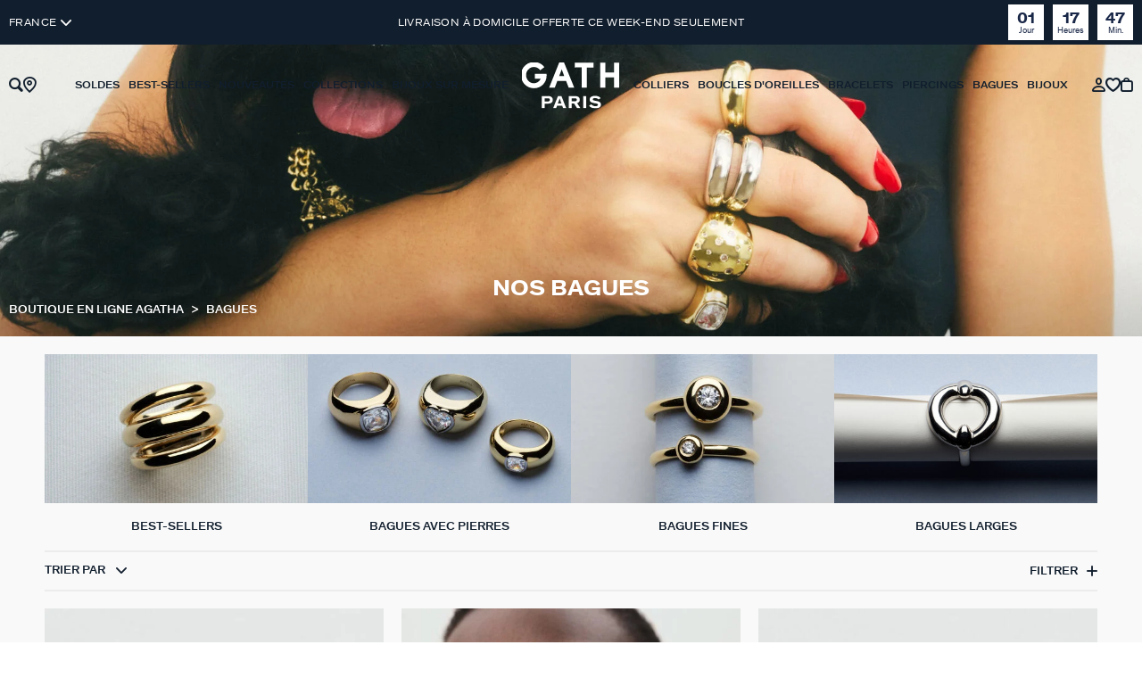

--- FILE ---
content_type: text/html;charset=UTF-8
request_url: https://www.agatha.fr/fr_FR/c/bagues/?start=24&sz=24
body_size: 36638
content:
<!DOCTYPE html>
<html lang="fr">
<head>
<!--[if gt IE 9]><!-->


<script>
    if (!('IntersectionObserver' in window)) {
        var script = document.createElement('script');
        script.src = "/on/demandware.static/Sites-AG-FR-Site/-/fr_FR/v1768603266367/js/intersectionObserver.js";
        document.getElementsByTagName('head')[0].appendChild(script);
    }
</script>
<script defer src="/on/demandware.static/Sites-AG-FR-Site/-/fr_FR/v1768603266367/js/commons.js"></script>




<script defer src="/on/demandware.static/Sites-AG-FR-Site/-/fr_FR/v1768603266367/js/main.js"></script>

    <script defer src="/on/demandware.static/Sites-AG-FR-Site/-/fr_FR/v1768603266367/js/search.js"></script>

<!--<![endif]-->






<meta charset=UTF-8>

<meta http-equiv="x-ua-compatible" content="ie=edge">

<meta name="viewport" data-component="meta-viewport" id="meta-viewport" content="width=device-width, initial-scale=1.0, maximum-scale=1.0, minimum-scale=1.0, user-scalable=no">


<title>Bagues Femme | Agatha</title>

<meta name="description" content="ll➤ D&eacute;couvrez nos Bagues Femme sur Agatha.fr ✓ Livraison offerte &agrave; partir de 55&euro;"/>

<meta name="keywords" content="Agatha"/>



    






<link rel="icon" type="image/png" href="/on/demandware.static/Sites-AG-FR-Site/-/default/dw4925b90d/images/favicons/favicon-192x192.png" sizes="192x192" />
<link rel="icon" type="image/png" href="/on/demandware.static/Sites-AG-FR-Site/-/default/dw8cfc8c71/images/favicons/favicon-32x32.png" sizes="32x32" />
<link rel="icon" type="image/png" href="/on/demandware.static/Sites-AG-FR-Site/-/default/dwb9e6e5b6/images/favicons/favicon-16x16.png" sizes="16x16" />
<link rel="icon" type="image/png"  href="/on/demandware.static/Sites-AG-FR-Site/-/default/dwdf55007f/images/favicons/favicon-384x384.png" sizes="384x384" >

<link rel="apple-touch-icon" href="/on/demandware.static/Sites-AG-FR-Site/-/default/dw6b84eb54/images/favicons/favicon.png">
<link rel="apple-touch-icon" sizes="120x120" type="image/png"  href="/on/demandware.static/Sites-AG-FR-Site/-/default/dw4c1bba9b/images/favicons/favicon-120x120.png">
<link rel="apple-touch-icon" sizes="152x152" type="image/png"  href="/on/demandware.static/Sites-AG-FR-Site/-/default/dw32f81ba9/images/favicons/favicon-152x152.png">
<link rel="apple-touch-icon" sizes="167x167" type="image/png"  href="/on/demandware.static/Sites-AG-FR-Site/-/default/dw0c0077ec/images/favicons/favicon-167x167.png">
<link rel="apple-touch-icon" sizes="180x180" type="image/png"  href="/on/demandware.static/Sites-AG-FR-Site/-/default/dw9615a1a2/images/favicons/favicon-180x180.png">

<link rel="preconnect" href="https://fonts.googleapis.com" crossorigin>
<link rel="preconnect" href="https://fonts.gstatic.com" crossorigin>
<link rel="preconnect" href="https://www.google-analytics.com">
<link rel="preconnect" href="https://c.evidon.com">



<link rel="stylesheet" href="/on/demandware.static/Sites-AG-FR-Site/-/fr_FR/v1768603266367/css/global.css" />

<link rel="preload" href="/on/demandware.static/Sites-AG-FR-Site/-/fr_FR/v1768603266367/fonts/icons.woff2?1" as="font" type="font/woff2" crossorigin/>









    
    
    <script type="text/javascript" src="https://try.abtasty.com/c846aad5a5991eb532d04f29871306db.js" ></script>


    
        <script type="application/ld+json">
            {"@context":"http://schema.org","@type":"BreadcrumbList","itemListElement":[{"@type":"ListItem","position":1,"item":{"@id":"https://www.agatha.fr/fr_FR","name":"Boutique en ligne Agatha"}},{"@type":"ListItem","position":2,"item":{"@id":"https://www.agatha.fr/fr_FR/c/bagues/","name":"Bagues"}}]}
        </script>
    
        <script type="application/ld+json">
            ""
        </script>
    





    <script>
        window.gtm = {"pageViewEvent":{"event":"page_view","page_type":"product-list-page","environment":"production","country":"FR"},"enabled":true,"id":"GTM-WWX4D5N","debug":false,"currencyCode":"EUR","item_list_name":"Bagues"}
        window.gtmUser = {"pageViewEvent":{"user_id":"","login_status":"unlogged","agatha_club":false,"agatha_email":false,"agatha_sms":false,"hashed_email":""}};
        pageViewEvent = Object.assign(gtmUser.pageViewEvent, gtm.pageViewEvent); // assign attributs order is important, because gtm may override gtmUser in checkout, ex: hashed_email
        var dataLayer = dataLayer || [];
        dataLayer.push(pageViewEvent);
    </script>
    
<script>
    window.gtmUtils = {
        /**
         * Simple object check.
         * @param item
         * @returns {boolean}
         */
        isObject: function (item) {
            return (item && typeof item === 'object' && !Array.isArray(item));
        },

        /**
         * Deep merge two objects.
         * @param target
         * @param ...sources
         */
        mergeDeep: function (target) {
            if (arguments.length <= 1) return target;

            const currentArgs = arguments;
            let sources = Object.keys(currentArgs).map(function (key) {
                return  currentArgs[key];
            });

            // Remove first argument
            sources.shift();

            // Get the sources
            const source = sources.shift();

            if (window.gtmUtils.isObject(target) && window.gtmUtils.isObject(source)) {
                for (var key in source) {
                    var obj = {};
                    
                    if (window.gtmUtils.isObject(source[key])) {
                        obj[key] = {};
                        if (!target[key]) Object.assign(target, obj);
                        window.gtmUtils.mergeDeep(target[key], source[key]);
                    } else {
                        obj[key] = source[key];
                        Object.assign(target, obj);
                    }
                }
            }

            return window.gtmUtils.mergeDeep.apply(this, [target].concat(sources));
        }
    };

</script>
    
    
    <script>
        window.dataLayerInfo = window.dataLayerInfo || {};
        window.dataLayerInfo = window.gtmUtils.mergeDeep(window.dataLayerInfo, {"products":{"02270054-094-48":{"item_id":"02270054-094-48","item_name":"Bague fine LEO - Blanc / Doré","item_category":"Bagues","item_category2":"Bague fine","color":"Blanc","metal":"Acier inoxydable","matiere":"Métal","size":"48","quantity":1,"price":60},"02280025-157-GM":{"item_id":"02280025-157-GM","item_name":"Bague large CREOBILL - Doré","item_category":"Bagues","item_category2":"Bague large","color":"Doré","metal":"Laiton doré 750/1000","matiere":"Doré 750/1000","size":"GM","quantity":1,"price":60},"02270054-473-48":{"item_id":"02270054-473-48","item_name":"Bague fine LEO - Bordeaux / Doré","item_category":"Bagues","item_category2":"Bague fine","color":"Bordeaux","metal":"Acier inoxydable","matiere":"Métal","size":"48","quantity":1,"price":60},"02280266-157-52":{"item_id":"02280266-157-52","item_name":"Bague fine TUILERIE - Doré","item_category":"Bagues","item_category2":"Bague fine","color":"Doré","metal":"Laiton doré 750/1000","matiere":"Doré 750/1000","size":"52","quantity":1,"price":70},"02290044-157-52":{"item_id":"02290044-157-52","item_name":"Bague large INES - Doré","item_category":"Bagues","item_category2":"Bague large","color":"Doré","metal":"Argent 925/1000 doré 750/1000","matiere":"Doré 750/1000","size":"52","quantity":1,"price":140},"02290076-137-54":{"item_id":"02290076-137-54","item_name":"Bague fine DAUPHINE - Cristal / Doré","item_category":"Bagues","item_category2":"Bague fine","stone":"Oxyde de zirconium","color":"Doré","metal":"Argent 925/1000 doré 750/1000","matiere":"Doré 750/1000","size":"54","quantity":1,"price":100},"02220501-136-52":{"item_id":"02220501-136-52","item_name":"Bague large JADE - Cristal / Argenté","item_category":"Bagues","item_category2":"Bague large","stone":"Oxyde de zirconium","color":"Argenté","metal":"Argent 925/1000 rhodié","matiere":"Argent 925/1000","size":"52","quantity":1,"price":160},"02220518-879-52":{"item_id":"02220518-879-52","item_name":"Bague large DUA - Argenté / Doré","item_category":"Bagues","item_category2":"Bague large","color":"Argenté","metal":"Argent 925/1000 rhodié","matiere":"Argent 925/1000","size":"52","quantity":1,"price":80},"02290060-113-54":{"item_id":"02290060-113-54","item_name":"Bague large AFFINITE - Doré / Argenté","item_category":"Bagues","item_category2":"Bague large","color":"Doré","metal":"Argent 925/1000 doré 750/1000","matiere":"Doré 750/1000","size":"54","quantity":1,"price":140},"02280269-137-48":{"item_id":"02280269-137-48","item_name":"Bague large VICTOIRE - Cristal / Doré","item_category":"Bagues","item_category2":"Bague large","stone":"Oxyde de zirconium","color":"Doré","metal":"Laiton doré 750/1000","matiere":"Doré 750/1000","size":"48","quantity":1,"price":90},"02220470-050-PM":{"item_id":"02220470-050-PM","item_name":"Bague ajustable CHAIN - Argenté","item_category":"Bagues","item_category2":"Bague ajustable","color":"Argenté","metal":"Argent 925/1000 rhodié","matiere":"Argent 925/1000","size":"PM","quantity":1,"price":35},"02250200-136-46":{"item_id":"02250200-136-46","item_name":"Bague large VICTOIRE - Cristal / Argenté","item_category":"Bagues","item_category2":"Bague large","stone":"Oxyde de zirconium","color":"Argenté","metal":"Laiton rhodié","size":"46","quantity":1,"price":90},"02288011-137-52":{"item_id":"02288011-137-52","item_name":"Bague large DANAE - Cristal / Doré","item_category":"Bagues","item_category2":"Bague large","metal":"Laiton","matiere":"Métal","size":"52","quantity":1,"price":90},"02220525-050-60":{"item_id":"02220525-050-60","item_name":"Bague large CURVE - Argenté","item_category":"Bagues","item_category2":"Bague large","color":"Argenté","metal":"Argent 925/1000 rhodié","matiere":"Argent 925/1000","size":"60","quantity":1,"price":70},"02290075-137-56":{"item_id":"02290075-137-56","item_name":"Bague fine DAUPHINE - Cristal / Doré","item_category":"Bagues","item_category2":"Bague fine","stone":"Oxyde de zirconium","color":"Doré","metal":"Argent 925/1000 doré 750/1000","matiere":"Doré 750/1000","size":"56","quantity":1,"price":60},"02280070-137-56":{"item_id":"02280070-137-56","item_name":"Bague large DANAE - Cristal / Doré","item_category":"Bagues","item_category2":"Bague large","stone":"Oxyde de zirconium","color":"Doré","metal":"Laiton doré 750/1000","matiere":"Doré 750/1000","size":"56","quantity":1,"price":64},"02290067-157-52":{"item_id":"02290067-157-52","item_name":"Bague large ALMA - Doré","item_category":"Bagues","item_category2":"Bague large","color":"Doré","metal":"Argent 925/1000 doré 750/1000","matiere":"Doré 750/1000","size":"52","quantity":1,"price":98},"02290045-256-50":{"item_id":"02290045-256-50","item_name":"Bague fine BELOVED - Multicolore / Doré","item_category":"Bagues","item_category2":"Bague fine","stone":"Oxyde de zirconium","color":"Multicolore","metal":"Argent 925/1000 doré 750/1000","matiere":"Doré 750/1000","size":"50","quantity":1,"price":70},"02288012-157-54":{"item_id":"02288012-157-54","item_name":"Bague fine REAUMUR - Doré","item_category":"Bagues","item_category2":"Bague fine","metal":"Laiton","matiere":"Doré 750/1000","size":"54","quantity":1,"price":70},"02290074-879-52":{"item_id":"02290074-879-52","item_name":"Bague large BELLEVILLE - Argenté / Doré","item_category":"Bagues","item_category2":"Bague large","metal":"Argent 925/1000 doré 750/1000","matiere":"Doré 750/1000","size":"52","quantity":1,"price":180},"02220528-050-52":{"item_id":"02220528-050-52","item_name":"Bague large AUDE - Argenté","item_category":"Bagues","item_category2":"Bague large","color":"Argenté","metal":"Argent 925/1000 rhodié","matiere":"Argent 925/1000","size":"52","quantity":1,"price":180},"02220533-136-52":{"item_id":"02220533-136-52","item_name":"Bague large RUE DE SEINE - Cristal / Argenté","item_category":"Bagues","item_category2":"Bague large","size":"52","quantity":1,"price":110},"02220510-255-50":{"item_id":"02220510-255-50","item_name":"Bague fine BELOVED - Multicolore / Argenté","item_category":"Bagues","item_category2":"Bague fine","stone":"Oxyde de zirconium","color":"Multicolore","metal":"Argent 925/1000 rhodié","matiere":"Argent 925/1000","size":"50","quantity":1,"price":70},"02290068-157-52":{"item_id":"02290068-157-52","item_name":"Bague large ALEXINE - Doré","item_category":"Bagues","item_category2":"Bague large","color":"Doré","metal":"Argent 925/1000 doré 750/1000","matiere":"Doré 750/1000","size":"52","quantity":1,"price":112}}});
    </script>






    
    
    <!-- Google Tag Manager -->
    <script>(function(w,d,s,l){w[l]=w[l]||[];w[l].push(
    {'gtm.start': new Date().getTime(),event:'gtm.js'}
    );var f=d.getElementsByTagName(s)[0],
    j=d.createElement(s),dl=l!='dataLayer'?'&l='+l:'';j.async=true;j.src=
    'https://metrics.agatha.fr/gawrz1z3zhx3wdw.js?aw=WWX4D5N'+dl;f.parentNode.insertBefore(j,f);
    })(window,document,'script','dataLayer');</script>
    <!-- End Google Tag Manager -->



    <link rel="canonical" href='https://www.agatha.fr/fr_FR/c/bagues/?start=24&sz=24' />


    
        <link rel="alternate" hreflang="fr" href='https://www.agatha.fr/fr_FR/c/bagues/?start=24&sz=24' />
    



    
        <link rel="prev" href="https://www.agatha.fr/fr_FR/c/bagues/"/>
    
    
        <link rel="next" href="https://www.agatha.fr/fr_FR/c/bagues/?start=48&amp;sz=24"/>
    


    <div class='popin_newsletter'
        data-component="newsletterModalData"
        data-url="https://www.agatha.fr/on/demandware.store/Sites-AG-FR-Site/fr_FR/Newsletter-Modal"
        data-mobile="true"
        data-desktop="true"
        data-min-time="20"
        data-max-time="120"
        data-time-before-reopen="24"
        data-auto-triggered="true"
    >
    </div>



<script type="text/javascript">//<!--
/* <![CDATA[ (head-active_data.js) */
var dw = (window.dw || {});
dw.ac = {
    _analytics: null,
    _events: [],
    _category: "",
    _searchData: "",
    _anact: "",
    _anact_nohit_tag: "",
    _analytics_enabled: "true",
    _timeZone: "Europe/Paris",
    _capture: function(configs) {
        if (Object.prototype.toString.call(configs) === "[object Array]") {
            configs.forEach(captureObject);
            return;
        }
        dw.ac._events.push(configs);
    },
	capture: function() { 
		dw.ac._capture(arguments);
		// send to CQ as well:
		if (window.CQuotient) {
			window.CQuotient.trackEventsFromAC(arguments);
		}
	},
    EV_PRD_SEARCHHIT: "searchhit",
    EV_PRD_DETAIL: "detail",
    EV_PRD_RECOMMENDATION: "recommendation",
    EV_PRD_SETPRODUCT: "setproduct",
    applyContext: function(context) {
        if (typeof context === "object" && context.hasOwnProperty("category")) {
        	dw.ac._category = context.category;
        }
        if (typeof context === "object" && context.hasOwnProperty("searchData")) {
        	dw.ac._searchData = context.searchData;
        }
    },
    setDWAnalytics: function(analytics) {
        dw.ac._analytics = analytics;
    },
    eventsIsEmpty: function() {
        return 0 == dw.ac._events.length;
    }
};
/* ]]> */
// -->
</script>
<script type="text/javascript">//<!--
/* <![CDATA[ (head-cquotient.js) */
var CQuotient = window.CQuotient = {};
CQuotient.clientId = 'bjpb-AG-FR';
CQuotient.realm = 'BJPB';
CQuotient.siteId = 'AG-FR';
CQuotient.instanceType = 'prd';
CQuotient.locale = 'fr_FR';
CQuotient.fbPixelId = '__UNKNOWN__';
CQuotient.activities = [];
CQuotient.cqcid='';
CQuotient.cquid='';
CQuotient.cqeid='';
CQuotient.cqlid='';
CQuotient.apiHost='api.cquotient.com';
/* Turn this on to test against Staging Einstein */
/* CQuotient.useTest= true; */
CQuotient.useTest = ('true' === 'false');
CQuotient.initFromCookies = function () {
	var ca = document.cookie.split(';');
	for(var i=0;i < ca.length;i++) {
	  var c = ca[i];
	  while (c.charAt(0)==' ') c = c.substring(1,c.length);
	  if (c.indexOf('cqcid=') == 0) {
		CQuotient.cqcid=c.substring('cqcid='.length,c.length);
	  } else if (c.indexOf('cquid=') == 0) {
		  var value = c.substring('cquid='.length,c.length);
		  if (value) {
		  	var split_value = value.split("|", 3);
		  	if (split_value.length > 0) {
			  CQuotient.cquid=split_value[0];
		  	}
		  	if (split_value.length > 1) {
			  CQuotient.cqeid=split_value[1];
		  	}
		  	if (split_value.length > 2) {
			  CQuotient.cqlid=split_value[2];
		  	}
		  }
	  }
	}
}
CQuotient.getCQCookieId = function () {
	if(window.CQuotient.cqcid == '')
		window.CQuotient.initFromCookies();
	return window.CQuotient.cqcid;
};
CQuotient.getCQUserId = function () {
	if(window.CQuotient.cquid == '')
		window.CQuotient.initFromCookies();
	return window.CQuotient.cquid;
};
CQuotient.getCQHashedEmail = function () {
	if(window.CQuotient.cqeid == '')
		window.CQuotient.initFromCookies();
	return window.CQuotient.cqeid;
};
CQuotient.getCQHashedLogin = function () {
	if(window.CQuotient.cqlid == '')
		window.CQuotient.initFromCookies();
	return window.CQuotient.cqlid;
};
CQuotient.trackEventsFromAC = function (/* Object or Array */ events) {
try {
	if (Object.prototype.toString.call(events) === "[object Array]") {
		events.forEach(_trackASingleCQEvent);
	} else {
		CQuotient._trackASingleCQEvent(events);
	}
} catch(err) {}
};
CQuotient._trackASingleCQEvent = function ( /* Object */ event) {
	if (event && event.id) {
		if (event.type === dw.ac.EV_PRD_DETAIL) {
			CQuotient.trackViewProduct( {id:'', alt_id: event.id, type: 'raw_sku'} );
		} // not handling the other dw.ac.* events currently
	}
};
CQuotient.trackViewProduct = function(/* Object */ cqParamData){
	var cq_params = {};
	cq_params.cookieId = CQuotient.getCQCookieId();
	cq_params.userId = CQuotient.getCQUserId();
	cq_params.emailId = CQuotient.getCQHashedEmail();
	cq_params.loginId = CQuotient.getCQHashedLogin();
	cq_params.product = cqParamData.product;
	cq_params.realm = cqParamData.realm;
	cq_params.siteId = cqParamData.siteId;
	cq_params.instanceType = cqParamData.instanceType;
	cq_params.locale = CQuotient.locale;
	
	if(CQuotient.sendActivity) {
		CQuotient.sendActivity(CQuotient.clientId, 'viewProduct', cq_params);
	} else {
		CQuotient.activities.push({activityType: 'viewProduct', parameters: cq_params});
	}
};
/* ]]> */
// -->
</script>

</head>
<body>


<div class="search page " data-action="Search-Show" data-querystring="cgid=section-20&amp;start=24&amp;sz=24" >




<link rel="stylesheet" href="/on/demandware.static/Sites-AG-FR-Site/-/fr_FR/v1768603266367/css/globale/flags.css" />
<link rel="stylesheet" href="/on/demandware.static/Sites-AG-FR-Site/-/fr_FR/v1768603266367/css/globale/styles.css" />
<script type="text/javascript" id="globale-script-loader-data" src="/on/demandware.static/Sites-AG-FR-Site/-/fr_FR/v1768603266367/js/geScriptLoader.js">
{
  "action": "Globale-ScriptLoaderData",
  "queryString": "",
  "locale": "fr_FR",
  "clientJsUrl": "https://web.global-e.com/merchant/clientsdk/2114",
  "apiVersion": "2.1.4",
  "clientJsMerchantId": 2114,
  "clientSettings": "{\"AllowClientTracking\":{\"Value\":\"true\"},\"CDNEnabled\":{\"Value\":\"true\"},\"CheckoutContainerSuffix\":{\"Value\":\"Global-e_International_Checkout\"},\"FullClientTracking\":{\"Value\":\"true\"},\"IsAnalyticsPageViewEventsDisabled\":{\"Value\":\"true\"},\"IsMonitoringMerchant\":{\"Value\":\"true\"},\"IsV2Checkout\":{\"Value\":\"true\"},\"SetGEInCheckoutContainer\":{\"Value\":\"true\"},\"ShowFreeShippingBanner\":{\"Value\":\"true\"},\"TabletAsMobile\":{\"Value\":\"false\"},\"AdScaleClientSDKURL\":{\"Value\":\"https://web.global-e.com/merchant/GetAdScaleClientScript?merchantId=2114\"},\"AmazonUICulture\":{\"Value\":\"en-GB\"},\"AnalyticsSDKCDN\":{\"Value\":\"https://globale-analytics-sdk.global-e.com/PROD/bundle.js\"},\"AnalyticsUrl\":{\"Value\":\"https://services.global-e.com/\"},\"BfGoogleAdsEnabled\":{\"Value\":\"false\"},\"BfGoogleAdsLifetimeInDays\":{\"Value\":\"30\"},\"CashbackServiceDomainUrl\":{\"Value\":\"https://finance-cashback.global-e.com\"},\"CDNUrl\":{\"Value\":\"https://webservices.global-e.com/\"},\"ChargeMerchantForPrepaidRMAOfReplacement\":{\"Value\":\"false\"},\"CheckoutCDNURL\":{\"Value\":\"https://webservices.global-e.com/\"},\"EnableReplaceUnsupportedCharactersInCheckout\":{\"Value\":\"false\"},\"Environment\":{\"Value\":\"PRODUCTION\"},\"FinanceServiceBaseUrl\":{\"Value\":\"https://finance-calculations.global-e.com\"},\"FT_AnalyticsSdkEnsureClientIdSynchronized\":{\"Value\":\"true\"},\"FT_BrowsingStartCircuitBreaker\":{\"Value\":\"true\"},\"FT_BrowsingStartEventInsteadOfPageViewed\":{\"Value\":\"true\"},\"FT_IsAnalyticsSDKEnabled\":{\"Value\":\"false\"},\"FT_IsLegacyAnalyticsSDKEnabled\":{\"Value\":\"true\"},\"FT_IsShippingCountrySwitcherPopupAnalyticsEnabled\":{\"Value\":\"false\"},\"FT_IsWelcomePopupAnalyticsEnabled\":{\"Value\":\"false\"},\"FT_PostponePageViewToPageLoadComplete\":{\"Value\":\"true\"},\"FT_UseGlobalEEngineConfig\":{\"Value\":\"true\"},\"FT_UtmRaceConditionEnabled\":{\"Value\":\"true\"},\"GTM_ID\":{\"Value\":\"GTM-PWW94X2\"},\"InternalTrackingEnabled\":{\"Value\":\"false\"},\"InvoiceEditorURL\":{\"Value\":\"documents/invoice_editor\"},\"PixelAddress\":{\"Value\":\"https://utils.global-e.com\"},\"RangeOfAdditionalPaymentFieldsToDisplayIDs\":{\"Value\":\"[1,2,3,4,5,6,7,8,9,10,11,12,13,14,15,16,17,18,19,20]\"},\"ReconciliationServiceBaseUrl\":{\"Value\":\"https://finance-reconciliation-engine.global-e.com\"},\"RefundRMAReplacementShippingTypes\":{\"Value\":\"[2,3,4]\"},\"RefundRMAReplacementStatuses\":{\"Value\":\"[9,11,12]\"},\"TrackingV2\":{\"Value\":\"true\"},\"UseShopifyCheckoutForPickUpDeliveryMethod\":{\"Value\":\"false\"},\"MerchantIdHashed\":{\"Value\":\"mZNJ\"}}",
  "clientJsDomain": "https://web.global-e.com",
  "cookieDomain": "www.agatha.fr",
  "globaleOperatedCountry": false,
  "locationRedirectUrl": "https://www.agatha.fr/on/demandware.store/Sites-AG-FR-Site/fr_FR/Globale-LocationRedirect",
  "geoLocationCountry": {
    "countryCode": "US",
    "isCountryExists": true
  },
  "siteId": "AG-FR",
  "country": "FR",
  "currency": "EUR",
  "culture": "fr",
  "languageSwitcher": {
    "siteConfig": null,
    "enabled": false,
    "countriesConfig": null,
    "languagesConfig": null,
    "selectedLanguage": "fr_FR"
  },
  "shippingSwitcher": {
    "siteConfig": {
      "allow": [
        "FR"
      ]
    },
    "redirectToSamePage": true,
    "redirectToSamePageAcrossSites": true,
    "addGeParametersToUrl": true,
    "showGeoCountryPopup": true,
    "siteAllowedCountries": [
      "FR"
    ],
    "siteDisallowedCountries": null,
    "localeConfig": null,
    "localeAllowedCountries": null,
    "localeDisallowedCountries": null,
    "stickToLocale": false
  },
  "allowedCurrencies": {
    "default": [
      "GBP",
      "EUR",
      "USD"
    ]
  }
}
</script>


<div class="l-scrolltop" data-component="scrollTop">
    <i class="icon-backtop c-scrolltop__icon"></i>
</div>

    
    <div class="l-topbanners" data-component="top-banners">
        <div class="banner-container">
    <div class="banner-country-switcher">
        <div class="country-selector globale-selector" id="ge-country-selector">
            


<span class="btn">
<i class="flag-icon flag-icon-fr"></i>
France
</span>


        </div>
    </div>
    
    
	 


	
    
        
        
        
            
                




    

    <div class="widget"><div class="experience-component experience-widget-countDown">









<style>
    
    [id='c8ae7b8dbeac821a2a29ce18a6'].countdown .timer-container .o-timer {background-color:#FFFFFF;}
    
    :root {
        --info-banner-height: 50px;
    }
</style>

<div class="widget-countdown">
    

    <div id="c8ae7b8dbeac821a2a29ce18a6" class="countdown" data-component="countdown">

        <div class="countdown-content">
            <div class="countdown-primaryContent">
                <div class="countdown-text-area">
                    


    <span  class="countdown-link widget-seoLink" >


                    
                        <p class="countdown-text u-hidden-mobile"><span style="color: rgb(255, 255, 255);">Livraison à domicile offerte ce week-end seulement </span></p>
                        <p class="countdown-text u-hidden-desktop"><span style="color: rgb(255, 255, 255);">Livraison à domicile offerte ce week-end seulement </span></p>
                    
                    
    </span>

                </div>
                
                    <div class="countdown-container timer-container active countdown-container-point"
                            data-component="countdownContainer"
                            data-days="18/01/2026"
                            data-time="23:59"
                            data-timer="1.76877714E12">
                        
                            <div class="o-timer o-timer-days">
                                <span class="timer-numbers days"></span>
                                <p class="timer-text text-days">Jours</p>
                            </div>
                        
                        <div class="o-timer o-timer-hours">
                            <span class="timer-numbers hours"></span>
                            <p class="timer-text text-hours">Heures</p>
                        </div>
                        <div class="o-timer o-timer-min">
                            <span class="timer-numbers minutes"></span>
                            <p class="timer-text text-min">Min.</p>
                        </div>
                        
                    </div>
                
            </div>
        </div>
    </div>
</div>

<script>
    window.countDown = {
        properties: {
            day : "Jour",
            days : "Jours",
            hour : "Heure",
            hours : "Heures",
        }
    }
</script>


</div></div>

    



            
        
    
 
	


</div>
        <div class=" u-hidden-mobile " style="background:null;" data-ui="loginBanner">
    <div class="c-login__wrapper">
        <span data-transientData="{&quot;suggestRedirection&quot;:false,&quot;localeId&quot;:&quot;fr_FR&quot;,&quot;wishlistLength&quot;:0,&quot;wishlistPidsArray&quot;:[],&quot;wishlistPidsMasterObj&quot;:[],&quot;customer&quot;:{&quot;logged&quot;:false,&quot;registered&quot;:false,&quot;customerNo&quot;:null,&quot;isNewsletterSubscriber&quot;:null,&quot;preferredStore&quot;:{&quot;store&quot;:null,&quot;actionUrl&quot;:&quot;https://www.agatha.fr/fr_FR/nos-boutiques&quot;},&quot;isRecentlyRegisteredCustomer&quot;:false},&quot;csrf&quot;:{&quot;name&quot;:&quot;csrf_token&quot;,&quot;token&quot;:&quot;5HM-7kP1zG-10BDxhXaqosAIyifUqX_9_E2Z22OyCE7v9IxsazGGf7W52qZhoB64OZT11MwI-9EKpIMYqZQMtdSGVO_6m70Jgb6z3K7JkRZ58J5dKOQoFr0Hd_XdpRsq5zkV5l-QfrJ0nG1jjRbVLSsOWS6YEcsyiiRakddqSlNj-4CRwrI=&quot;},&quot;basket&quot;:[]}"></span>
        
    </div>
</div>

    
        <style type="text/css">
            .c-login .c-accountheader__text span {
                color: #262657!important;
            }
        </style>
    
    


    </div>


<header class="l-header transparent" data-component="header">
    <div class="c-header__logo">
        <a href="/fr_FR" class="c-header__logo-link" title="">
            <img src="/on/demandware.static/Sites-AG-FR-Site/-/default/dwc8de0fce/images/logo-agatha.svg" alt="Agatha" />
        </a>
    </div>
    <div class="l-header__wrapper" data-component="header-nav">
        <div class="c-header__content">
            <div class="l-header__content__left">
                <div class="c-header__item c-btn__burger" data-action="toggleMobileNav">
                    <div class="c-btn__burgericon">
                        <span></span>
                        <span></span>
                        <span></span>
                    </div>
                </div>
                <div class="search-container">
                    <div class="c-header__item c-header__search">
    <div class="c-searchheader">
        <button class="c-searchheader__btn go-to-search">
            <i class="c-header__icon icon-search"></i>
        </button>
        <div class="c-nav__dropdown">
            <div class="c-header__search__containerField">
                <input class="c-searchheader__input" type="text"
                    placeholder="Rechercher un bijou"
                    data-suggestions-url="/on/demandware.store/Sites-AG-FR-Site/fr_FR/SearchServices-GetSuggestions"
                    data-search-url="/fr_FR/recherche"
                    autocomplete="off"
                    value="" />
                <input type="hidden" value="fr_FR" name="lang" />
                <div class="search-input-wrapper">
                    <button class="go-to-close"><i class="icon-close"></i></button>
                    <button class="go-to-search"><i class="icon-search"></i></button>
                </div>
            </div>
        </div>
    </div>
        


</div>
                </div>
                <div class="c-header__item c-storeheader">
                    <a href="/fr_FR/nos-boutiques" class="c-header__link c-header__favorite-store-link">
                        <i class="icon-shop c-header__icon" data-component="header-favorite-store-icon" aria-hidden="true"></i>
                    </a>
                </div>
            </div>
            <div class="l-header__content__center">
                <nav class="l-navigation" data-navigation-mobile="mobilePanel" data-ui="mobileNavWrapper">
    <div class="c-nav">
        
	 

	
        <div class="c-nav__list">
            <div class="c-navaccount" data-component="accountNavigation">
                <a href="https://www.agatha.fr/fr_FR/mon-espace-personnel" class="c-btn-primary c-navaccount__link">
                    <span data-component="firstName-target">COMPTE</span>
                </a>
                <a href="https://www.agatha.fr/fr_FR/mon-espace-personnel/ma-wishlist" class="c-btn-primary c-navaccount__link">
                    WISHLIST
                    <span class="headerNotification-container">
                        <span data-component="wishlistSize-target" class="headerNotification headerNotification--wishlistMobile"></span>
                    </span>
                </a>
            </div>
            
                <ul class="c-nav__list__left">
                    
                        
    
    
        <li class="c-nav__item" data-action="toggleOverlay">
            <a  href="/fr_FR/c/soldes/"
                id="section-65-SALES"
                data-action="toggleDropdown"
                class="c-nav__link "
                data-gtm-navigation
                data-gtm-event-cl1="Soldes"
                
                >
                
                    <div>
                        <span>
                            Soldes</span>
                    </div>
                
            </a>
            
            
            






<div class="c-nav__dropdown" data-navigation-mobile="mobilePanel" data-ui="DropdownNav">
    <div class="c-nav__dropdown__gridContent">
        <div class="c-nav__dropdown__left c-subnavigation">
            <div class="c-subdropdown__back" data-action="backNavigation">
                <div class="c-subdropdown__back__previous-category">Retour</div>
                <div class="c-subdropdown__back__current-category">
                    Soldes
                </div>
            </div>

            
            
                
                    <div class="c-subdropdown__item c-subdropdown__item--first">
                        
                            <span 
                                
                                id="section-65-SALES-CAT"
                                class="c-subdropdown__title"
                                data-action="toggleDropdown"
                                >
                                Nos cat&eacute;gories remis&eacute;es
                            </span>
                        

                        
                        <div class="c-subdropdown__content" data-navigation-mobile="mobilePanel" data-ui="DropdownNav">
    <ul class="c-subdropdown__list">
        <div class="c-subdropdown__back" data-action="backNavigation">
            <div class="c-subdropdown__back__previous-category">
                Soldes
            </div>
            <div class="c-subdropdown__back__current-category">
                Nos cat&eacute;gories remis&eacute;es
            </div>
        </div>
        
            <li>
                
                    <span 
                        data-seo-href="https://www.agatha.fr/fr_FR/c/soldes/f/boucles-d-oreilles/"
                        class="c-subdropdown__link"
                        data-gtm-navigation
                        data-gtm-event-cl1="Soldes"
                        data-gtm-event-cl2="Nos cat&eacute;gories remis&eacute;es&gt;Boucles d'oreilles soldes"

                        
                    >
                        
                            <div>
                                Boucles d&#39;oreilles soldes
                            </div>
                        
                    </span>
                
            </li>
            
        
            <li>
                
                    <span 
                        data-seo-href="https://www.agatha.fr/fr_FR/c/soldes/f/colliers/"
                        class="c-subdropdown__link"
                        data-gtm-navigation
                        data-gtm-event-cl1="Soldes"
                        data-gtm-event-cl2="Nos cat&eacute;gories remis&eacute;es&gt;Colliers soldes"

                        
                    >
                        
                            <div>
                                Colliers soldes
                            </div>
                        
                    </span>
                
            </li>
            
        
            <li>
                
                    <span 
                        data-seo-href="https://www.agatha.fr/fr_FR/c/soldes/f/bagues/"
                        class="c-subdropdown__link"
                        data-gtm-navigation
                        data-gtm-event-cl1="Soldes"
                        data-gtm-event-cl2="Nos cat&eacute;gories remis&eacute;es&gt;Bagues soldes"

                        
                    >
                        
                            <div>
                                Bagues soldes
                            </div>
                        
                    </span>
                
            </li>
            
        
            <li>
                
                    <span 
                        data-seo-href="https://www.agatha.fr/fr_FR/c/soldes/f/bracelets/"
                        class="c-subdropdown__link"
                        data-gtm-navigation
                        data-gtm-event-cl1="Soldes"
                        data-gtm-event-cl2="Nos cat&eacute;gories remis&eacute;es&gt;Bracelets soldes"

                        
                    >
                        
                            <div>
                                Bracelets soldes
                            </div>
                        
                    </span>
                
            </li>
            
        
            <li>
                
                    <span 
                        data-seo-href="https://www.agatha.fr/fr_FR/c/soldes/f/piercings/"
                        class="c-subdropdown__link"
                        data-gtm-navigation
                        data-gtm-event-cl1="Soldes"
                        data-gtm-event-cl2="Nos cat&eacute;gories remis&eacute;es&gt;Piercings soldes"

                        
                    >
                        
                            <div>
                                Piercings soldes
                            </div>
                        
                    </span>
                
            </li>
            
        
            <li>
                
                    <span 
                        data-seo-href="https://www.agatha.fr/fr_FR/c/soldes/"
                        class="c-subdropdown__link"
                        data-gtm-navigation
                        data-gtm-event-cl1="Soldes"
                        data-gtm-event-cl2="Nos cat&eacute;gories remis&eacute;es&gt;Tous nos bijoux sold&eacute;s"

                        
                    >
                        
                            <div>
                                Tous nos bijoux sold&eacute;s
                            </div>
                        
                    </span>
                
            </li>
            
                <li class="c-subdropdown__link-seeall">
                    <a 
                        href="#" class="c-subdropdown__link"
                        data-href=https://www.agatha.fr/fr_FR/recherche?cgid=section87soldes
                        data-component=irrelevantSeeAllUrl
                        data-gtm-navigation
                        data-gtm-event-cl1"Soldes"
                        data-gtm-event-cl2="Nos cat&eacute;gories remis&eacute;es&gt;all"
                    >
                        Voir tout
                    </a>
                </li>
            
        
    </ul>
</div>
                    </div>
                    
                
            
                
                    <div class="c-subdropdown__item ">
                        
                            <span 
                                
                                id="section-65-SALES-REMISES"
                                class="c-subdropdown__title"
                                data-action="toggleDropdown"
                                >
                                Toutes nos remises
                            </span>
                        

                        
                        <div class="c-subdropdown__content" data-navigation-mobile="mobilePanel" data-ui="DropdownNav">
    <ul class="c-subdropdown__list">
        <div class="c-subdropdown__back" data-action="backNavigation">
            <div class="c-subdropdown__back__previous-category">
                Soldes
            </div>
            <div class="c-subdropdown__back__current-category">
                Toutes nos remises
            </div>
        </div>
        
            <li>
                
                    <span 
                        data-seo-href="https://www.agatha.fr/fr_FR/c/soldes/?prefn1=THOM-discountRate&amp;prefv1=Jusqu%27%C3%A0%2020%25"
                        class="c-subdropdown__link"
                        data-gtm-navigation
                        data-gtm-event-cl1="Soldes"
                        data-gtm-event-cl2="Toutes nos remises&gt;S&eacute;lection &agrave; -20%"

                        
                    >
                        
                            <div>
                                S&eacute;lection &agrave; -20%
                            </div>
                        
                    </span>
                
            </li>
            
        
            <li>
                
                    <span 
                        data-seo-href="https://www.agatha.fr/fr_FR/c/soldes/?prefn1=THOM-discountRate&amp;prefv1=Jusqu%27%C3%A0%2030%25"
                        class="c-subdropdown__link"
                        data-gtm-navigation
                        data-gtm-event-cl1="Soldes"
                        data-gtm-event-cl2="Toutes nos remises&gt;S&eacute;lection &agrave; -30%"

                        
                    >
                        
                            <div>
                                S&eacute;lection &agrave; -30%
                            </div>
                        
                    </span>
                
            </li>
            
        
            <li>
                
                    <span 
                        data-seo-href="https://www.agatha.fr/fr_FR/c/soldes/?prefn1=THOM-discountRate&amp;prefv1=Jusqu%27%C3%A0%2050%25"
                        class="c-subdropdown__link"
                        data-gtm-navigation
                        data-gtm-event-cl1="Soldes"
                        data-gtm-event-cl2="Toutes nos remises&gt;S&eacute;lection &agrave; -50%"

                        
                    >
                        
                            <div>
                                S&eacute;lection &agrave; -50%
                            </div>
                        
                    </span>
                
            </li>
            
        
            <li>
                
                    <span 
                        data-seo-href="https://www.agatha.fr/fr_FR/c/soldes/?pmax=60&amp;pmin=0"
                        class="c-subdropdown__link"
                        data-gtm-navigation
                        data-gtm-event-cl1="Soldes"
                        data-gtm-event-cl2="Toutes nos remises&gt;S&eacute;lection &agrave; petits prix"

                        
                    >
                        
                            <div>
                                S&eacute;lection &agrave; petits prix
                            </div>
                        
                    </span>
                
            </li>
            
                <li class="c-subdropdown__link-seeall">
                    <a 
                        href="#" class="c-subdropdown__link"
                        data-href=https://www.agatha.fr/fr_FR/recherche?cgid=section87soldes
                        data-component=irrelevantSeeAllUrl
                        data-gtm-navigation
                        data-gtm-event-cl1"Soldes"
                        data-gtm-event-cl2="Toutes nos remises&gt;all"
                    >
                        Voir tout
                    </a>
                </li>
            
        
    </ul>
</div>
                    </div>
                    
                
            
                
                    <div class="c-subdropdown__item ">
                        
                            <span 
                                
                                id="section-65-SALES-COULEURS"
                                class="c-subdropdown__title"
                                data-action="toggleDropdown"
                                >
                                Par couleur
                            </span>
                        

                        
                        <div class="c-subdropdown__content" data-navigation-mobile="mobilePanel" data-ui="DropdownNav">
    <ul class="c-subdropdown__list">
        <div class="c-subdropdown__back" data-action="backNavigation">
            <div class="c-subdropdown__back__previous-category">
                Soldes
            </div>
            <div class="c-subdropdown__back__current-category">
                Par couleur
            </div>
        </div>
        
            <li>
                
                    <span 
                        data-seo-href="https://www.agatha.fr/fr_FR/c/soldes/f/dore/"
                        class="c-subdropdown__link"
                        data-gtm-navigation
                        data-gtm-event-cl1="Soldes"
                        data-gtm-event-cl2="Par couleur&gt;Bijoux dor&eacute;s"

                        
                    >
                        
                            <div>
                                Bijoux dor&eacute;s
                            </div>
                        
                    </span>
                
            </li>
            
        
            <li>
                
                    <span 
                        data-seo-href="https://www.agatha.fr/fr_FR/c/soldes/f/argente/"
                        class="c-subdropdown__link"
                        data-gtm-navigation
                        data-gtm-event-cl1="Soldes"
                        data-gtm-event-cl2="Par couleur&gt;Bijoux argent&eacute;s"

                        
                    >
                        
                            <div>
                                Bijoux argent&eacute;s
                            </div>
                        
                    </span>
                
            </li>
            
        
            <li>
                
                    <span 
                        data-seo-href="https://www.agatha.fr/fr_FR/c/soldes/f/bleu+marron+multicolore+orange+rose+rouge+turquoise+vert/"
                        class="c-subdropdown__link"
                        data-gtm-navigation
                        data-gtm-event-cl1="Soldes"
                        data-gtm-event-cl2="Par couleur&gt;Bijoux color&eacute;s"

                        
                    >
                        
                            <div>
                                Bijoux color&eacute;s
                            </div>
                        
                    </span>
                
            </li>
            
                <li class="c-subdropdown__link-seeall">
                    <a 
                        href="#" class="c-subdropdown__link"
                        data-href=/fr_FR/c/soldes/par-couleur/
                        data-component=irrelevantSeeAllUrl
                        data-gtm-navigation
                        data-gtm-event-cl1"Soldes"
                        data-gtm-event-cl2="Par couleur&gt;all"
                    >
                        Voir tout
                    </a>
                </li>
            
        
    </ul>
</div>
                    </div>
                    
                        <div class="c-subdropdown__item u-hidden-desktop">
                            <a href="/fr_FR/c/soldes/" id="" class="c-subdropdown__title">Voir tout</a>
                        </div>
                    
                
            
        </div>
        <div class="c-nav__dropdown__right">
            <div class="c-nav__dropdown__pushRight" data-gtm-event-action>
                
	 


	

	
		<a data-gtm-navigation data-gtm-event-action="Bijoux" data-gtm-event-label data-gtm-event-level="3" href="https://www.agatha.fr/fr_FR/c/soldes/">
<div class="c-subdropdown__item c-navpush">
    <img alt="Outlet" class="c-navpush__img" src="https://www.agatha.fr/on/demandware.static/-/Library-Sites-AG-FR-sharedlibrary/fr_FR/dw286570df/2026/JANV/SOLDES/MEGAMENUS/megamenu_collections_soldes_070126.jpg">
        
</div>
</a>
	

 
	
            </div>
        </div>
    </div>
</div>
        </li>
    
                    
                        
    
    
    <li class="c-nav__item">
        <a href="/fr_FR/c/best-sellers/"
            id="section-00-best"
            class="c-nav__link c-nav__link--single"
            data-gtm-navigation
            data-gtm-event-cl1="Best-sellers"
            
        >
            
                <div>
                    <span>Best-sellers</span>
                </div>
            
        </a>
    </li>

                    
                        
    
    
    <li class="c-nav__item">
        <a href="/fr_FR/c/nouveautes/"
            id="section-00-NEW"
            class="c-nav__link c-nav__link--single"
            data-gtm-navigation
            data-gtm-event-cl1="Nouveaut&eacute;s"
            
        >
            
                <div>
                    <span>Nouveaut&eacute;s</span>
                </div>
            
        </a>
    </li>

                    
                        
    
    
        <li class="c-nav__item" data-action="toggleOverlay">
            <a  href="/fr_FR/c/collections-1/"
                id="section-65-COLLECTIONS"
                data-action="toggleDropdown"
                class="c-nav__link "
                data-gtm-navigation
                data-gtm-event-cl1="Collections"
                
                >
                
                    <div>
                        <span>
                            Collections</span>
                    </div>
                
            </a>
            
            
            






<div class="c-nav__dropdown" data-navigation-mobile="mobilePanel" data-ui="DropdownNav">
    <div class="c-nav__dropdown__gridContent">
        <div class="c-nav__dropdown__left c-subnavigation">
            <div class="c-subdropdown__back" data-action="backNavigation">
                <div class="c-subdropdown__back__previous-category">Retour</div>
                <div class="c-subdropdown__back__current-category">
                    Collections
                </div>
            </div>

            
            
                
                    <div class="c-subdropdown__item c-subdropdown__item--first">
                        
                            <span 
                                
                                id="section-65-COLLECTIONS-col"
                                class="c-subdropdown__title"
                                data-action="toggleDropdown"
                                >
                                Par collections
                            </span>
                        

                        
                        <div class="c-subdropdown__content" data-navigation-mobile="mobilePanel" data-ui="DropdownNav">
    <ul class="c-subdropdown__list">
        <div class="c-subdropdown__back" data-action="backNavigation">
            <div class="c-subdropdown__back__previous-category">
                Collections
            </div>
            <div class="c-subdropdown__back__current-category">
                Par collections
            </div>
        </div>
        
            <li>
                
                    <a  
                        href="/fr_FR/c/collections/par-collections/sur-la-peau/"
                        class="c-subdropdown__link"
                        data-gtm-navigation
                        data-gtm-event-cl1="Collections"
                        data-gtm-event-cl2="Par collections&gt;Sur la peau"

                        
                    >
                        
                            <div>
                                Sur la peau
                            </div>
                        
                    </a>
                
            </li>
            
        
            <li>
                
                    <a  
                        href="/fr_FR/c/collections/par-collections/lutetia/"
                        class="c-subdropdown__link"
                        data-gtm-navigation
                        data-gtm-event-cl1="Collections"
                        data-gtm-event-cl2="Par collections&gt;LUTETIA"

                        
                    >
                        
                            <div>
                                LUTETIA
                            </div>
                        
                    </a>
                
            </li>
            
        
            <li>
                
                    <a  
                        href="/fr_FR/c/collections/par-collections/danae-n-loulou/"
                        class="c-subdropdown__link"
                        data-gtm-navigation
                        data-gtm-event-cl1="Collections"
                        data-gtm-event-cl2="Par collections&gt;DANAE &amp; LOULOU"

                        
                    >
                        
                            <div>
                                DANAE &amp; LOULOU
                            </div>
                        
                    </a>
                
            </li>
            
        
            <li>
                
                    <a  
                        href="/fr_FR/c/collections/par-collections/candy/"
                        class="c-subdropdown__link"
                        data-gtm-navigation
                        data-gtm-event-cl1="Collections"
                        data-gtm-event-cl2="Par collections&gt;Candy"

                        
                    >
                        
                            <div>
                                Candy
                            </div>
                        
                    </a>
                
            </li>
            
        
            <li>
                
                    <a  
                        href="/fr_FR/c/collections/par-collections/vestiaires/"
                        class="c-subdropdown__link"
                        data-gtm-navigation
                        data-gtm-event-cl1="Collections"
                        data-gtm-event-cl2="Par collections&gt;Vestiaires"

                        
                    >
                        
                            <div>
                                Vestiaires
                            </div>
                        
                    </a>
                
            </li>
            
        
            <li>
                
                    <a  
                        href="/fr_FR/c/collections/par-collections/pont-des-arts/"
                        class="c-subdropdown__link"
                        data-gtm-navigation
                        data-gtm-event-cl1="Collections"
                        data-gtm-event-cl2="Par collections&gt;PONT DES ARTS"

                        
                    >
                        
                            <div>
                                PONT DES ARTS
                            </div>
                        
                    </a>
                
            </li>
            
        
            <li>
                
                    <a  
                        href="/fr_FR/c/collections/par-collections/quais-de-seine/"
                        class="c-subdropdown__link"
                        data-gtm-navigation
                        data-gtm-event-cl1="Collections"
                        data-gtm-event-cl2="Par collections&gt;QUAIS DE SEINE"

                        
                    >
                        
                            <div>
                                QUAIS DE SEINE
                            </div>
                        
                    </a>
                
            </li>
            
        
            <li>
                
                    <span 
                        data-seo-href="/fr_FR/c/collections/par-collections/beloved/"
                        class="c-subdropdown__link"
                        data-gtm-navigation
                        data-gtm-event-cl1="Collections"
                        data-gtm-event-cl2="Par collections&gt;BELOVED"

                        
                    >
                        
                            <div>
                                BELOVED
                            </div>
                        
                    </span>
                
            </li>
            
        
            <li>
                
                    <span 
                        data-seo-href="/fr_FR/c/collections/par-collections/1974/"
                        class="c-subdropdown__link"
                        data-gtm-navigation
                        data-gtm-event-cl1="Collections"
                        data-gtm-event-cl2="Par collections&gt;1974"

                        
                    >
                        
                            <div>
                                1974
                            </div>
                        
                    </span>
                
            </li>
            
        
            <li>
                
                    <span 
                        data-seo-href="/fr_FR/c/collections/par-collections/palais-royal/"
                        class="c-subdropdown__link"
                        data-gtm-navigation
                        data-gtm-event-cl1="Collections"
                        data-gtm-event-cl2="Par collections&gt;Palais Royal"

                        
                    >
                        
                            <div>
                                Palais Royal
                            </div>
                        
                    </span>
                
            </li>
            
                <li class="c-subdropdown__link-seeall">
                    <a 
                        href="#" class="c-subdropdown__link"
                        data-href=/fr_FR/c/collections/par-collections/
                        data-component=irrelevantSeeAllUrl
                        data-gtm-navigation
                        data-gtm-event-cl1"Collections"
                        data-gtm-event-cl2="Par collections&gt;all"
                    >
                        Voir tout
                    </a>
                </li>
            
        
    </ul>
</div>
                    </div>
                    
                
            
                
                    <div class="c-subdropdown__item ">
                        
                            <span 
                                
                                id="section-65-COLLECTIONS-typ"
                                class="c-subdropdown__title"
                                data-action="toggleDropdown"
                                >
                                D&eacute;couvrir
                            </span>
                        

                        
                        <div class="c-subdropdown__content" data-navigation-mobile="mobilePanel" data-ui="DropdownNav">
    <ul class="c-subdropdown__list">
        <div class="c-subdropdown__back" data-action="backNavigation">
            <div class="c-subdropdown__back__previous-category">
                Collections
            </div>
            <div class="c-subdropdown__back__current-category">
                D&eacute;couvrir
            </div>
        </div>
        
            <li>
                
                    <span 
                        data-seo-href="/fr_FR/c/collections/decouvrir/argent-veritable/"
                        class="c-subdropdown__link"
                        data-gtm-navigation
                        data-gtm-event-cl1="Collections"
                        data-gtm-event-cl2="D&eacute;couvrir&gt;Argent V&eacute;ritable"

                        
                    >
                        
                            <div>
                                Argent V&eacute;ritable
                            </div>
                        
                    </span>
                
            </li>
            
        
            <li>
                
                    <span 
                        data-seo-href="/fr_FR/c/collections/decouvrir/nos-iconiques/"
                        class="c-subdropdown__link"
                        data-gtm-navigation
                        data-gtm-event-cl1="Collections"
                        data-gtm-event-cl2="D&eacute;couvrir&gt;Nos iconiques"

                        
                    >
                        
                            <div>
                                Nos iconiques
                            </div>
                        
                    </span>
                
            </li>
            
                <li class="c-subdropdown__link-seeall">
                    <a 
                        href="#" class="c-subdropdown__link"
                        data-href=/fr_FR/c/collections/decouvrir/
                        data-component=irrelevantSeeAllUrl
                        data-gtm-navigation
                        data-gtm-event-cl1"Collections"
                        data-gtm-event-cl2="D&eacute;couvrir&gt;all"
                    >
                        Voir tout
                    </a>
                </li>
            
        
    </ul>
</div>
                    </div>
                    
                        <div class="c-subdropdown__item u-hidden-desktop">
                            <a href="/fr_FR/c/collections-1/" id="" class="c-subdropdown__title">Voir tout</a>
                        </div>
                    
                
            
        </div>
        <div class="c-nav__dropdown__right">
            <div class="c-nav__dropdown__pushRight" data-gtm-event-action>
                
	 


	

	
		<div class="c-navpush"> 
<div class="c-navpush__item">
        <img alt="Agatha" class="c-navpush__img lazyload" data-src="https://www.agatha.fr/on/demandware.static/-/Library-Sites-AG-FR-sharedlibrary/fr_FR/dw9051c7f3/2026/JANV/Sur ma peau/MEGAMENUS/megamenu_collections_sur.la.peau.jpg">
        <div class="c-navpush__title">
            <a href="https://www.agatha.fr/fr_FR/c/collections/par-collections/sur-la-peau/">SUR LA PEAU</a> 
        </div>
    </div>
</div>
	

 
	
            </div>
        </div>
    </div>
</div>
        </li>
    
                    
                        
    
    
        <li class="c-nav__item" data-action="toggleOverlay">
            <a  href="https://www.agatha.fr/fr_FR/c/bijoux-sur-mesure/par-collections/tous-les-talismans/"
                id="section-65-perso"
                
                class="c-nav__link c-nav__link--single"
                data-gtm-navigation
                data-gtm-event-cl1="Bijoux sur mesure"
                
                >
                
                    <div>
                        <span>
                            Bijoux sur mesure</span>
                    </div>
                
            </a>
            
            
            






<div class="c-nav__dropdown" data-navigation-mobile="mobilePanel" data-ui="DropdownNav">
    <div class="c-nav__dropdown__gridContent">
        <div class="c-nav__dropdown__left c-subnavigation">
            <div class="c-subdropdown__back" data-action="backNavigation">
                <div class="c-subdropdown__back__previous-category">Retour</div>
                <div class="c-subdropdown__back__current-category">
                    Bijoux sur mesure
                </div>
            </div>

            
            
                
                    <div class="c-subdropdown__item c-subdropdown__item--first">
                        
                            <span 
                                
                                id="section-65-perso-col"
                                class="c-subdropdown__title"
                                data-action="toggleDropdown"
                                >
                                Par collections
                            </span>
                        

                        
                        <div class="c-subdropdown__content" data-navigation-mobile="mobilePanel" data-ui="DropdownNav">
    <ul class="c-subdropdown__list">
        <div class="c-subdropdown__back" data-action="backNavigation">
            <div class="c-subdropdown__back__previous-category">
                Bijoux sur mesure
            </div>
            <div class="c-subdropdown__back__current-category">
                Par collections
            </div>
        </div>
        
            <li>
                
                    <span 
                        data-seo-href="/fr_FR/c/bijoux-sur-mesure/par-collections/tous-les-talismans/"
                        class="c-subdropdown__link"
                        data-gtm-navigation
                        data-gtm-event-cl1="Bijoux sur mesure"
                        data-gtm-event-cl2="Par collections&gt;Tous les Talismans"

                        
                    >
                        
                            <div>
                                Tous les Talismans
                            </div>
                        
                    </span>
                
            </li>
            
        
            <li>
                
                    <span 
                        data-seo-href="https://www.agatha.fr/fr_FR/talisman"
                        class="c-subdropdown__link"
                        data-gtm-navigation
                        data-gtm-event-cl1="Bijoux sur mesure"
                        data-gtm-event-cl2="Par collections&gt;Composer mon bijou"

                        
                    >
                        
                            <div>
                                Composer mon bijou
                            </div>
                        
                    </span>
                
            </li>
            
        
            <li>
                
                    <span 
                        data-seo-href="/fr_FR/c/bijoux-sur-mesure/par-collections/zodiaque/"
                        class="c-subdropdown__link"
                        data-gtm-navigation
                        data-gtm-event-cl1="Bijoux sur mesure"
                        data-gtm-event-cl2="Par collections&gt;Zodiaque"

                        
                    >
                        
                            <div>
                                Zodiaque
                            </div>
                        
                    </span>
                
            </li>
            
        
            <li>
                
                    <span 
                        data-seo-href="https://www.agatha.fr/fr_FR/talismans-looks"
                        class="c-subdropdown__link"
                        data-gtm-navigation
                        data-gtm-event-cl1="Bijoux sur mesure"
                        data-gtm-event-cl2="Par collections&gt;Nos looks"

                        
                    >
                        
                            <div>
                                Nos looks
                            </div>
                        
                    </span>
                
            </li>
            
                <li class="c-subdropdown__link-seeall">
                    <a 
                        href="#" class="c-subdropdown__link"
                        data-href=/fr_FR/c/bijoux-sur-mesure/par-collections/
                        data-component=irrelevantSeeAllUrl
                        data-gtm-navigation
                        data-gtm-event-cl1"Bijoux sur mesure"
                        data-gtm-event-cl2="Par collections&gt;all"
                    >
                        Voir tout
                    </a>
                </li>
            
        
    </ul>
</div>
                    </div>
                    
                
            
                
                    <div class="c-subdropdown__item ">
                        
                            <span 
                                
                                id="section-65-perso-typ"
                                class="c-subdropdown__title"
                                data-action="toggleDropdown"
                                >
                                Par Type
                            </span>
                        

                        
                        <div class="c-subdropdown__content" data-navigation-mobile="mobilePanel" data-ui="DropdownNav">
    <ul class="c-subdropdown__list">
        <div class="c-subdropdown__back" data-action="backNavigation">
            <div class="c-subdropdown__back__previous-category">
                Bijoux sur mesure
            </div>
            <div class="c-subdropdown__back__current-category">
                Par Type
            </div>
        </div>
        
            <li>
                
                    <span 
                        data-seo-href="https://www.agatha.fr/fr_FR/c/bijoux-sur-mesure/par-collections/tous-les-talismans/f/bracelets/"
                        class="c-subdropdown__link"
                        data-gtm-navigation
                        data-gtm-event-cl1="Bijoux sur mesure"
                        data-gtm-event-cl2="Par Type&gt;Bracelets"

                        
                    >
                        
                            <div>
                                Bracelets
                            </div>
                        
                    </span>
                
            </li>
            
        
            <li>
                
                    <span 
                        data-seo-href="https://www.agatha.fr/fr_FR/c/bijoux-sur-mesure/par-collections/tous-les-talismans/f/chaines-de-cheville/"
                        class="c-subdropdown__link"
                        data-gtm-navigation
                        data-gtm-event-cl1="Bijoux sur mesure"
                        data-gtm-event-cl2="Par Type&gt;Cha&icirc;nes de cheville"

                        
                    >
                        
                            <div>
                                Cha&icirc;nes de cheville
                            </div>
                        
                    </span>
                
            </li>
            
        
            <li>
                
                    <span 
                        data-seo-href="https://www.agatha.fr/fr_FR/c/bijoux-sur-mesure/par-collections/tous-les-talismans/f/colliers/"
                        class="c-subdropdown__link"
                        data-gtm-navigation
                        data-gtm-event-cl1="Bijoux sur mesure"
                        data-gtm-event-cl2="Par Type&gt;Colliers"

                        
                    >
                        
                            <div>
                                Colliers
                            </div>
                        
                    </span>
                
            </li>
            
        
            <li>
                
                    <span 
                        data-seo-href="https://www.agatha.fr/fr_FR/c/bijoux-sur-mesure/par-collections/tous-les-talismans/f/boucles-d-oreilles/"
                        class="c-subdropdown__link"
                        data-gtm-navigation
                        data-gtm-event-cl1="Bijoux sur mesure"
                        data-gtm-event-cl2="Par Type&gt;Cr&eacute;oles"

                        
                    >
                        
                            <div>
                                Cr&eacute;oles
                            </div>
                        
                    </span>
                
            </li>
            
        
            <li>
                
                    <span 
                        data-seo-href="https://www.agatha.fr/fr_FR/c/bijoux-sur-mesure/par-collections/tous-les-talismans/f/pendentifs/"
                        class="c-subdropdown__link"
                        data-gtm-navigation
                        data-gtm-event-cl1="Bijoux sur mesure"
                        data-gtm-event-cl2="Par Type&gt;Pendentifs"

                        
                    >
                        
                            <div>
                                Pendentifs
                            </div>
                        
                    </span>
                
            </li>
            
                <li class="c-subdropdown__link-seeall">
                    <a 
                        href="#" class="c-subdropdown__link"
                        data-href=/fr_FR/c/bijoux-sur-mesure/par-type/
                        data-component=irrelevantSeeAllUrl
                        data-gtm-navigation
                        data-gtm-event-cl1"Bijoux sur mesure"
                        data-gtm-event-cl2="Par Type&gt;all"
                    >
                        Voir tout
                    </a>
                </li>
            
        
    </ul>
</div>
                    </div>
                    
                        <div class="c-subdropdown__item u-hidden-desktop">
                            <a href="https://www.agatha.fr/fr_FR/c/bijoux-sur-mesure/par-collections/tous-les-talismans/" id="" class="c-subdropdown__title">Voir tout</a>
                        </div>
                    
                
            
        </div>
        <div class="c-nav__dropdown__right">
            <div class="c-nav__dropdown__pushRight" data-gtm-event-action>
                
	 


	

	
		<div class="c-navpush">
    <div class="c-navpush__item">
        <img alt="Agatha" class="c-navpush__img lazyload" data-src="https://www.agatha.fr/on/demandware.static/-/Library-Sites-AG-FR-sharedlibrary/fr_FR/dw2a0da2b1/2026/JANV/Sur ma peau/MEGAMENUS/megamenu_personnalisation_talismans_140126.jpg">
        <div class="c-navpush__title">
            <a href="https://www.agatha.fr/fr_FR/c/bijoux-sur-mesure/par-collections/tous-les-talismans/">Talismans</a>
        </div>
    </div>
    <div class="c-navpush__item">
        <img alt="Agatha" class="c-navpush__img lazyload" data-src="https://www.agatha.fr/on/demandware.static/-/Library-Sites-AG-FR-sharedlibrary/fr_FR/dwe423d226/2026/JANV/Sur ma peau/MEGAMENUS/megamenu_personnalisation_votre.compo_140126.jpg">
        <div class="c-navpush__title">
            <a href="https://www.agatha.fr/fr_FR/talisman">Créez votre composition</a>
        </div>
    </div>
</div>
	

 
	
            </div>
        </div>
    </div>
</div>
        </li>
    
                    
                </ul>
                <div></div> <!-- LOGO AGATHA IS SHOWN HERE -->
                <ul class="c-nav__list__right">
                    
                        
    
    
        <li class="c-nav__item" data-action="toggleOverlay">
            <a  href="/fr_FR/c/colliers/"
                id="section-50"
                
                class="c-nav__link c-nav__link--single"
                data-gtm-navigation
                data-gtm-event-cl1="Colliers"
                
                >
                
                    <div>
                        <span>
                            Colliers</span>
                    </div>
                
            </a>
            
            
            






<div class="c-nav__dropdown" data-navigation-mobile="mobilePanel" data-ui="DropdownNav">
    <div class="c-nav__dropdown__gridContent">
        <div class="c-nav__dropdown__left c-subnavigation">
            <div class="c-subdropdown__back" data-action="backNavigation">
                <div class="c-subdropdown__back__previous-category">Retour</div>
                <div class="c-subdropdown__back__current-category">
                    Colliers
                </div>
            </div>

            
            
                
                    <div class="c-subdropdown__item c-subdropdown__item--first">
                        
                            <span 
                                
                                id="section-50-TYP"
                                class="c-subdropdown__title"
                                data-action="toggleDropdown"
                                >
                                Par type
                            </span>
                        

                        
                        <div class="c-subdropdown__content" data-navigation-mobile="mobilePanel" data-ui="DropdownNav">
    <ul class="c-subdropdown__list">
        <div class="c-subdropdown__back" data-action="backNavigation">
            <div class="c-subdropdown__back__previous-category">
                Colliers
            </div>
            <div class="c-subdropdown__back__current-category">
                Par type
            </div>
        </div>
        
            <li>
                
                    <a  
                        href="/fr_FR/c/colliers/par-type/tous-les-colliers/"
                        class="c-subdropdown__link"
                        data-gtm-navigation
                        data-gtm-event-cl1="Colliers"
                        data-gtm-event-cl2="Par type&gt;Tous les colliers"

                        
                    >
                        
                            <div>
                                Tous les colliers
                            </div>
                        
                    </a>
                
            </li>
            
        
            <li>
                
                    <a  
                        href="/fr_FR/c/colliers/par-type/colliers-mi-long/"
                        class="c-subdropdown__link"
                        data-gtm-navigation
                        data-gtm-event-cl1="Colliers"
                        data-gtm-event-cl2="Par type&gt;Colliers mi-long"

                        
                    >
                        
                            <div>
                                Colliers mi-long
                            </div>
                        
                    </a>
                
            </li>
            
        
            <li>
                
                    <a  
                        href="/fr_FR/c/colliers/par-type/colliers-ras-du-cou/"
                        class="c-subdropdown__link"
                        data-gtm-navigation
                        data-gtm-event-cl1="Colliers"
                        data-gtm-event-cl2="Par type&gt;Colliers ras du cou"

                        
                    >
                        
                            <div>
                                Colliers ras du cou
                            </div>
                        
                    </a>
                
            </li>
            
        
            <li>
                
                    <a  
                        href="/fr_FR/c/colliers/par-type/chaine/"
                        class="c-subdropdown__link"
                        data-gtm-navigation
                        data-gtm-event-cl1="Colliers"
                        data-gtm-event-cl2="Par type&gt;Chaine"

                        
                    >
                        
                            <div>
                                Chaine
                            </div>
                        
                    </a>
                
            </li>
            
        
            <li>
                
                    <a  
                        href="/fr_FR/c/colliers/par-type/sautoir/"
                        class="c-subdropdown__link"
                        data-gtm-navigation
                        data-gtm-event-cl1="Colliers"
                        data-gtm-event-cl2="Par type&gt;Sautoir"

                        
                    >
                        
                            <div>
                                Sautoir
                            </div>
                        
                    </a>
                
            </li>
            
        
            <li>
                
                    <a  
                        href="https://www.agatha.fr/fr_FR/c/bijoux/f/pendentifs/"
                        class="c-subdropdown__link"
                        data-gtm-navigation
                        data-gtm-event-cl1="Colliers"
                        data-gtm-event-cl2="Par type&gt;Pendentifs"

                        
                    >
                        
                            <div>
                                Pendentifs
                            </div>
                        
                    </a>
                
            </li>
            
        
            <li>
                
                    <a  
                        href="https://www.agatha.fr/fr_FR/c/bijoux/par-type/nos-best-sellers/f/colliers/"
                        class="c-subdropdown__link"
                        data-gtm-navigation
                        data-gtm-event-cl1="Colliers"
                        data-gtm-event-cl2="Par type&gt;Colliers best-sellers"

                        
                    >
                        
                            <div>
                                Colliers best-sellers
                            </div>
                        
                    </a>
                
            </li>
            
        
            <li>
                
                    <a  
                        href="https://www.agatha.fr/fr_FR/c/bijoux-sur-mesure/par-collections/tous-les-talismans/f/colliers/"
                        class="c-subdropdown__link"
                        data-gtm-navigation
                        data-gtm-event-cl1="Colliers"
                        data-gtm-event-cl2="Par type&gt;Colliers &agrave; composer"

                        
                    >
                        
                            <div>
                                Colliers &agrave; composer
                            </div>
                        
                    </a>
                
            </li>
            
                <li class="c-subdropdown__link-seeall">
                    <a 
                        href="#" class="c-subdropdown__link"
                        data-href=/fr_FR/c/colliers/par-type/
                        data-component=irrelevantSeeAllUrl
                        data-gtm-navigation
                        data-gtm-event-cl1"Colliers"
                        data-gtm-event-cl2="Par type&gt;all"
                    >
                        Voir tout
                    </a>
                </li>
            
        
    </ul>
</div>
                    </div>
                    
                
            
                
                    <div class="c-subdropdown__item ">
                        
                            <span 
                                
                                id="section-50-COL"
                                class="c-subdropdown__title"
                                data-action="toggleDropdown"
                                >
                                Par couleur
                            </span>
                        

                        
                        <div class="c-subdropdown__content" data-navigation-mobile="mobilePanel" data-ui="DropdownNav">
    <ul class="c-subdropdown__list">
        <div class="c-subdropdown__back" data-action="backNavigation">
            <div class="c-subdropdown__back__previous-category">
                Colliers
            </div>
            <div class="c-subdropdown__back__current-category">
                Par couleur
            </div>
        </div>
        
            <li>
                
                    <a  
                        href="https://www.agatha.fr/fr_FR/c/colliers/f/dore/"
                        class="c-subdropdown__link"
                        data-gtm-navigation
                        data-gtm-event-cl1="Colliers"
                        data-gtm-event-cl2="Par couleur&gt;Colliers dor&eacute;s"

                        
                    >
                        
                            <div>
                                Colliers dor&eacute;s
                            </div>
                        
                    </a>
                
            </li>
            
        
            <li>
                
                    <a  
                        href="https://www.agatha.fr/fr_FR/c/colliers/f/argente/"
                        class="c-subdropdown__link"
                        data-gtm-navigation
                        data-gtm-event-cl1="Colliers"
                        data-gtm-event-cl2="Par couleur&gt;Colliers argent&eacute;s"

                        
                    >
                        
                            <div>
                                Colliers argent&eacute;s
                            </div>
                        
                    </a>
                
            </li>
            
        
            <li>
                
                    <a  
                        href="https://www.agatha.fr/fr_FR/c/bijoux/par-couleur/bijoux-colores/f/colliers/"
                        class="c-subdropdown__link"
                        data-gtm-navigation
                        data-gtm-event-cl1="Colliers"
                        data-gtm-event-cl2="Par couleur&gt;Colliers color&eacute;s"

                        
                    >
                        
                            <div>
                                Colliers color&eacute;s
                            </div>
                        
                    </a>
                
            </li>
            
                <li class="c-subdropdown__link-seeall">
                    <a 
                        href="#" class="c-subdropdown__link"
                        data-href=/fr_FR/c/colliers/par-couleur/
                        data-component=irrelevantSeeAllUrl
                        data-gtm-navigation
                        data-gtm-event-cl1"Colliers"
                        data-gtm-event-cl2="Par couleur&gt;all"
                    >
                        Voir tout
                    </a>
                </li>
            
        
    </ul>
</div>
                    </div>
                    
                
            
                
                    <div class="c-subdropdown__item ">
                        
                            <span 
                                
                                id="section-50-PIE"
                                class="c-subdropdown__title"
                                data-action="toggleDropdown"
                                >
                                Par pierre
                            </span>
                        

                        
                        <div class="c-subdropdown__content" data-navigation-mobile="mobilePanel" data-ui="DropdownNav">
    <ul class="c-subdropdown__list">
        <div class="c-subdropdown__back" data-action="backNavigation">
            <div class="c-subdropdown__back__previous-category">
                Colliers
            </div>
            <div class="c-subdropdown__back__current-category">
                Par pierre
            </div>
        </div>
        
            <li>
                
                    <a  
                        href="https://www.agatha.fr/fr_FR/c/colliers/f/oxyde-de-zirconium/"
                        class="c-subdropdown__link"
                        data-gtm-navigation
                        data-gtm-event-cl1="Colliers"
                        data-gtm-event-cl2="Par pierre&gt;Colliers Oxyde de zirconium"

                        
                    >
                        
                            <div>
                                Colliers Oxyde de zirconium
                            </div>
                        
                    </a>
                
            </li>
            
        
            <li>
                
                    <a  
                        href="https://www.agatha.fr/fr_FR/c/colliers/f/autres-pierres/"
                        class="c-subdropdown__link"
                        data-gtm-navigation
                        data-gtm-event-cl1="Colliers"
                        data-gtm-event-cl2="Par pierre&gt;Autres pierres"

                        
                    >
                        
                            <div>
                                Autres pierres
                            </div>
                        
                    </a>
                
            </li>
            
        
            <li>
                
                    <a  
                        href="/fr_FR/c/colliers/par-pierre/colliers-sans-pierre/"
                        class="c-subdropdown__link"
                        data-gtm-navigation
                        data-gtm-event-cl1="Colliers"
                        data-gtm-event-cl2="Par pierre&gt;Colliers sans pierre"

                        
                    >
                        
                            <div>
                                Colliers sans pierre
                            </div>
                        
                    </a>
                
            </li>
            
                <li class="c-subdropdown__link-seeall">
                    <a 
                        href="#" class="c-subdropdown__link"
                        data-href=/fr_FR/c/colliers/par-pierre/
                        data-component=irrelevantSeeAllUrl
                        data-gtm-navigation
                        data-gtm-event-cl1"Colliers"
                        data-gtm-event-cl2="Par pierre&gt;all"
                    >
                        Voir tout
                    </a>
                </li>
            
        
    </ul>
</div>
                    </div>
                    
                        <div class="c-subdropdown__item u-hidden-desktop">
                            <a href="/fr_FR/c/colliers/" id="" class="c-subdropdown__title">Voir tout</a>
                        </div>
                    
                
            
        </div>
        <div class="c-nav__dropdown__right">
            <div class="c-nav__dropdown__pushRight" data-gtm-event-action>
                
	 


	

	
		<div class="c-navpush">
    <div class="c-navpush__item">
        <img alt="Agatha" class="c-navpush__img lazyload" data-src="https://www.agatha.fr/on/demandware.static/-/Library-Sites-AG-FR-sharedlibrary/fr_FR/dw958b6113/2026/JANV/Sur ma peau/MEGAMENUS/megamenu_colliers_best_140126.jpg">
        <div class="c-navpush__title">
            <a href="https://www.agatha.fr/fr_FR/c/best-sellers/f/colliers/">Best-sellers</a>
        </div>
    </div>
    <div class="c-navpush__item">
        <img alt="Agatha" class="c-navpush__img lazyload" data-src="https://www.agatha.fr/on/demandware.static/-/Library-Sites-AG-FR-sharedlibrary/fr_FR/dw47e98595/2026/JANV/Sur ma peau/MEGAMENUS/megamenu_colliers_nouveautes_140126.jpg">
        <div class="c-navpush__title">
            <a href="https://www.agatha.fr/fr_FR/c/nouveautes/f/colliers/">Nouveautés</a>
        </div>
    </div>
</div>
	

 
	
            </div>
        </div>
    </div>
</div>
        </li>
    
                    
                        
    
    
        <li class="c-nav__item" data-action="toggleOverlay">
            <a  href="/fr_FR/c/boucles-d-oreilles/"
                id="section-30"
                
                class="c-nav__link c-nav__link--single"
                data-gtm-navigation
                data-gtm-event-cl1="Boucles d'oreilles"
                
                >
                
                    <div>
                        <span>
                            Boucles d&#39;oreilles</span>
                    </div>
                
            </a>
            
            
            






<div class="c-nav__dropdown" data-navigation-mobile="mobilePanel" data-ui="DropdownNav">
    <div class="c-nav__dropdown__gridContent">
        <div class="c-nav__dropdown__left c-subnavigation">
            <div class="c-subdropdown__back" data-action="backNavigation">
                <div class="c-subdropdown__back__previous-category">Retour</div>
                <div class="c-subdropdown__back__current-category">
                    Boucles d&#39;oreilles
                </div>
            </div>

            
            
                
                    <div class="c-subdropdown__item c-subdropdown__item--first">
                        
                            <span 
                                
                                id="section-30-TYP"
                                class="c-subdropdown__title"
                                data-action="toggleDropdown"
                                >
                                Par type
                            </span>
                        

                        
                        <div class="c-subdropdown__content" data-navigation-mobile="mobilePanel" data-ui="DropdownNav">
    <ul class="c-subdropdown__list">
        <div class="c-subdropdown__back" data-action="backNavigation">
            <div class="c-subdropdown__back__previous-category">
                Boucles d&#39;oreilles
            </div>
            <div class="c-subdropdown__back__current-category">
                Par type
            </div>
        </div>
        
            <li>
                
                    <span 
                        data-seo-href="https://www.agatha.fr/fr_FR/c/boucles-d-oreilles/"
                        class="c-subdropdown__link"
                        data-gtm-navigation
                        data-gtm-event-cl1="Boucles d'oreilles"
                        data-gtm-event-cl2="Par type&gt;Toutes les boucles d'oreilles"

                        
                    >
                        
                            <div>
                                Toutes les boucles d&#39;oreilles
                            </div>
                        
                    </span>
                
            </li>
            
        
            <li>
                
                    <a  
                        href="/fr_FR/c/boucles-d-oreilles/par-type/creoles/"
                        class="c-subdropdown__link"
                        data-gtm-navigation
                        data-gtm-event-cl1="Boucles d'oreilles"
                        data-gtm-event-cl2="Par type&gt;Cr&eacute;oles"

                        
                    >
                        
                            <div>
                                Cr&eacute;oles
                            </div>
                        
                    </a>
                
            </li>
            
        
            <li>
                
                    <a  
                        href="/fr_FR/c/boucles-d-oreilles/par-type/boucles-d-oreilles-pendantes/"
                        class="c-subdropdown__link"
                        data-gtm-navigation
                        data-gtm-event-cl1="Boucles d'oreilles"
                        data-gtm-event-cl2="Par type&gt;Boucles d'oreilles pendantes"

                        
                    >
                        
                            <div>
                                Boucles d&#39;oreilles pendantes
                            </div>
                        
                    </a>
                
            </li>
            
        
            <li>
                
                    <a  
                        href="/fr_FR/c/boucles-d-oreilles/par-type/boucles-d-oreilles-puces/"
                        class="c-subdropdown__link"
                        data-gtm-navigation
                        data-gtm-event-cl1="Boucles d'oreilles"
                        data-gtm-event-cl2="Par type&gt;Boucles d'oreilles puces"

                        
                    >
                        
                            <div>
                                Boucles d&#39;oreilles puces
                            </div>
                        
                    </a>
                
            </li>
            
        
            <li>
                
                    <a  
                        href="https://www.agatha.fr/fr_FR/c/piercings/"
                        class="c-subdropdown__link"
                        data-gtm-navigation
                        data-gtm-event-cl1="Boucles d'oreilles"
                        data-gtm-event-cl2="Par type&gt;Boucles d'oreilles &agrave; l'unit&eacute;"

                        
                    >
                        
                            <div>
                                Boucles d&#39;oreilles &agrave; l&#39;unit&eacute;
                            </div>
                        
                    </a>
                
            </li>
            
        
            <li>
                
                    <a  
                        href="/fr_FR/c/boucles-d-oreilles/par-type/boucles-d-oreilles-clips/"
                        class="c-subdropdown__link"
                        data-gtm-navigation
                        data-gtm-event-cl1="Boucles d'oreilles"
                        data-gtm-event-cl2="Par type&gt;Boucles d'oreilles clips"

                        
                    >
                        
                            <div>
                                Boucles d&#39;oreilles clips
                            </div>
                        
                    </a>
                
            </li>
            
        
            <li>
                
                    <span 
                        data-seo-href="https://www.agatha.fr/fr_FR/c/bijoux/par-type/nos-best-sellers/?prefn1=C-typologie&prefv1=Boucles%20d%27oreilles"
                        class="c-subdropdown__link"
                        data-gtm-navigation
                        data-gtm-event-cl1="Boucles d'oreilles"
                        data-gtm-event-cl2="Par type&gt;Boucles d'oreilles best-sellers"

                        
                    >
                        
                            <div>
                                Boucles d&#39;oreilles best-sellers
                            </div>
                        
                    </span>
                
            </li>
            
        
            <li>
                
                    <a  
                        href="https://www.agatha.fr/fr_FR/c/bijoux-sur-mesure/par-collections/tous-les-talismans/f/boucles-d-oreilles/"
                        class="c-subdropdown__link"
                        data-gtm-navigation
                        data-gtm-event-cl1="Boucles d'oreilles"
                        data-gtm-event-cl2="Par type&gt;Cr&eacute;oles &agrave; composer"

                        
                    >
                        
                            <div>
                                Cr&eacute;oles &agrave; composer
                            </div>
                        
                    </a>
                
            </li>
            
                <li class="c-subdropdown__link-seeall">
                    <a 
                        href="#" class="c-subdropdown__link"
                        data-href=/fr_FR/c/boucles-d-oreilles/par-type/
                        data-component=irrelevantSeeAllUrl
                        data-gtm-navigation
                        data-gtm-event-cl1"Boucles d'oreilles"
                        data-gtm-event-cl2="Par type&gt;all"
                    >
                        Voir tout
                    </a>
                </li>
            
        
    </ul>
</div>
                    </div>
                    
                
            
                
                    <div class="c-subdropdown__item ">
                        
                            <span 
                                
                                id="section-30-COL"
                                class="c-subdropdown__title"
                                data-action="toggleDropdown"
                                >
                                Par couleur
                            </span>
                        

                        
                        <div class="c-subdropdown__content" data-navigation-mobile="mobilePanel" data-ui="DropdownNav">
    <ul class="c-subdropdown__list">
        <div class="c-subdropdown__back" data-action="backNavigation">
            <div class="c-subdropdown__back__previous-category">
                Boucles d&#39;oreilles
            </div>
            <div class="c-subdropdown__back__current-category">
                Par couleur
            </div>
        </div>
        
            <li>
                
                    <a  
                        href="https://www.agatha.fr/fr_FR/c/boucles-d-oreilles/f/dore/"
                        class="c-subdropdown__link"
                        data-gtm-navigation
                        data-gtm-event-cl1="Boucles d'oreilles"
                        data-gtm-event-cl2="Par couleur&gt;Boucles d'oreilles dor&eacute;es"

                        
                    >
                        
                            <div>
                                Boucles d&#39;oreilles dor&eacute;es
                            </div>
                        
                    </a>
                
            </li>
            
        
            <li>
                
                    <a  
                        href="https://www.agatha.fr/fr_FR/c/boucles-d-oreilles/f/argente/"
                        class="c-subdropdown__link"
                        data-gtm-navigation
                        data-gtm-event-cl1="Boucles d'oreilles"
                        data-gtm-event-cl2="Par couleur&gt;Boucles d'oreilles argent&eacute;es"

                        
                    >
                        
                            <div>
                                Boucles d&#39;oreilles argent&eacute;es
                            </div>
                        
                    </a>
                
            </li>
            
        
            <li>
                
                    <a  
                        href="https://www.agatha.fr/fr_FR/c/bijoux/par-couleur/bijoux-colores/?prefn1=C-typologie&prefv1=Boucles%20d%27oreilles"
                        class="c-subdropdown__link"
                        data-gtm-navigation
                        data-gtm-event-cl1="Boucles d'oreilles"
                        data-gtm-event-cl2="Par couleur&gt;Boucles d'oreilles color&eacute;es"

                        
                    >
                        
                            <div>
                                Boucles d&#39;oreilles color&eacute;es
                            </div>
                        
                    </a>
                
            </li>
            
                <li class="c-subdropdown__link-seeall">
                    <a 
                        href="#" class="c-subdropdown__link"
                        data-href=/fr_FR/c/boucles-d-oreilles/par-couleur/
                        data-component=irrelevantSeeAllUrl
                        data-gtm-navigation
                        data-gtm-event-cl1"Boucles d'oreilles"
                        data-gtm-event-cl2="Par couleur&gt;all"
                    >
                        Voir tout
                    </a>
                </li>
            
        
    </ul>
</div>
                    </div>
                    
                
            
                
                    <div class="c-subdropdown__item ">
                        
                            <span 
                                
                                id="section-30-PIE"
                                class="c-subdropdown__title"
                                data-action="toggleDropdown"
                                >
                                Par pierre
                            </span>
                        

                        
                        <div class="c-subdropdown__content" data-navigation-mobile="mobilePanel" data-ui="DropdownNav">
    <ul class="c-subdropdown__list">
        <div class="c-subdropdown__back" data-action="backNavigation">
            <div class="c-subdropdown__back__previous-category">
                Boucles d&#39;oreilles
            </div>
            <div class="c-subdropdown__back__current-category">
                Par pierre
            </div>
        </div>
        
            <li>
                
                    <a  
                        href="https://www.agatha.fr/fr_FR/c/boucles-d-oreilles/f/oxyde-de-zirconium/"
                        class="c-subdropdown__link"
                        data-gtm-navigation
                        data-gtm-event-cl1="Boucles d'oreilles"
                        data-gtm-event-cl2="Par pierre&gt;Boucles d'oreilles Oxyde de zirconium"

                        
                    >
                        
                            <div>
                                Boucles d&#39;oreilles Oxyde de zirconium
                            </div>
                        
                    </a>
                
            </li>
            
        
            <li>
                
                    <span 
                        data-seo-href="https://www.agatha.fr/fr_FR/c/boucles-d-oreilles/f/autres-pierres/"
                        class="c-subdropdown__link"
                        data-gtm-navigation
                        data-gtm-event-cl1="Boucles d'oreilles"
                        data-gtm-event-cl2="Par pierre&gt;Autres pierres"

                        
                    >
                        
                            <div>
                                Autres pierres
                            </div>
                        
                    </span>
                
            </li>
            
        
            <li>
                
                    <a  
                        href="/fr_FR/c/boucles-d-oreilles/par-pierre/boucles-d-oreilles-sans-pierre/"
                        class="c-subdropdown__link"
                        data-gtm-navigation
                        data-gtm-event-cl1="Boucles d'oreilles"
                        data-gtm-event-cl2="Par pierre&gt;Boucles d'oreilles sans pierre"

                        
                    >
                        
                            <div>
                                Boucles d&#39;oreilles sans pierre
                            </div>
                        
                    </a>
                
            </li>
            
                <li class="c-subdropdown__link-seeall">
                    <a 
                        href="#" class="c-subdropdown__link"
                        data-href=/fr_FR/c/boucles-d-oreilles/par-pierre/
                        data-component=irrelevantSeeAllUrl
                        data-gtm-navigation
                        data-gtm-event-cl1"Boucles d'oreilles"
                        data-gtm-event-cl2="Par pierre&gt;all"
                    >
                        Voir tout
                    </a>
                </li>
            
        
    </ul>
</div>
                    </div>
                    
                        <div class="c-subdropdown__item u-hidden-desktop">
                            <a href="/fr_FR/c/boucles-d-oreilles/" id="" class="c-subdropdown__title">Voir tout</a>
                        </div>
                    
                
            
        </div>
        <div class="c-nav__dropdown__right">
            <div class="c-nav__dropdown__pushRight" data-gtm-event-action>
                
	 


	

	
		<div class="c-navpush">
    <div class="c-navpush__item">
        <img alt="Agatha" class="c-navpush__img lazyload"data-src="https://www.agatha.fr/on/demandware.static/-/Library-Sites-AG-FR-sharedlibrary/fr_FR/dw685725cb/2026/JANV/Sur ma peau/MEGAMENUS/megamenu_bo_best_140126.jpg">
        <div class="c-navpush__title">
            <a href="https://www.agatha.fr/fr_FR/c/best-sellers/f/boucles-d-oreilles/">Best-sellers</a>
        </div>
    </div>
    <div class="c-navpush__item">
        <img alt="Agatha" class="c-navpush__img lazyload"data-src="https://www.agatha.fr/on/demandware.static/-/Library-Sites-AG-FR-sharedlibrary/fr_FR/dw6395a678/2026/JANV/Sur ma peau/MEGAMENUS/megamenu_bo_nouveautes_140126.jpg">
        <div class="c-navpush__title">
            <a href="https://www.agatha.fr/fr_FR/c/nouveautes/f/boucles-d-oreilles/">Nouveautés</a>
        </div>
    </div>
</div>
	

 
	
            </div>
        </div>
    </div>
</div>
        </li>
    
                    
                        
    
    
        <li class="c-nav__item" data-action="toggleOverlay">
            <a  href="/fr_FR/c/bracelets/"
                id="section-40"
                
                class="c-nav__link c-nav__link--single"
                data-gtm-navigation
                data-gtm-event-cl1="Bracelets"
                
                >
                
                    <div>
                        <span>
                            Bracelets</span>
                    </div>
                
            </a>
            
            
            






<div class="c-nav__dropdown" data-navigation-mobile="mobilePanel" data-ui="DropdownNav">
    <div class="c-nav__dropdown__gridContent">
        <div class="c-nav__dropdown__left c-subnavigation">
            <div class="c-subdropdown__back" data-action="backNavigation">
                <div class="c-subdropdown__back__previous-category">Retour</div>
                <div class="c-subdropdown__back__current-category">
                    Bracelets
                </div>
            </div>

            
            
                
                    <div class="c-subdropdown__item c-subdropdown__item--first">
                        
                            <span 
                                
                                id="section-40-TYP"
                                class="c-subdropdown__title"
                                data-action="toggleDropdown"
                                >
                                Par type
                            </span>
                        

                        
                        <div class="c-subdropdown__content" data-navigation-mobile="mobilePanel" data-ui="DropdownNav">
    <ul class="c-subdropdown__list">
        <div class="c-subdropdown__back" data-action="backNavigation">
            <div class="c-subdropdown__back__previous-category">
                Bracelets
            </div>
            <div class="c-subdropdown__back__current-category">
                Par type
            </div>
        </div>
        
            <li>
                
                    <a  
                        href="https://www.agatha.fr/fr_FR/c/bracelets/"
                        class="c-subdropdown__link"
                        data-gtm-navigation
                        data-gtm-event-cl1="Bracelets"
                        data-gtm-event-cl2="Par type&gt;Tous les bracelets"

                        
                    >
                        
                            <div>
                                Tous les bracelets
                            </div>
                        
                    </a>
                
            </li>
            
        
            <li>
                
                    <a  
                        href="/fr_FR/c/bracelets/par-type/joncs/"
                        class="c-subdropdown__link"
                        data-gtm-navigation
                        data-gtm-event-cl1="Bracelets"
                        data-gtm-event-cl2="Par type&gt;Joncs"

                        
                    >
                        
                            <div>
                                Joncs
                            </div>
                        
                    </a>
                
            </li>
            
        
            <li>
                
                    <a  
                        href="/fr_FR/c/bracelets/par-type/bracelets-mailles/"
                        class="c-subdropdown__link"
                        data-gtm-navigation
                        data-gtm-event-cl1="Bracelets"
                        data-gtm-event-cl2="Par type&gt;Bracelets mailles"

                        
                    >
                        
                            <div>
                                Bracelets mailles
                            </div>
                        
                    </a>
                
            </li>
            
        
            <li>
                
                    <a  
                        href="/fr_FR/c/bracelets/par-type/bracelets-souples/"
                        class="c-subdropdown__link"
                        data-gtm-navigation
                        data-gtm-event-cl1="Bracelets"
                        data-gtm-event-cl2="Par type&gt;Bracelets souples"

                        
                    >
                        
                            <div>
                                Bracelets souples
                            </div>
                        
                    </a>
                
            </li>
            
        
            <li>
                
                    <a  
                        href="/fr_FR/c/bracelets/par-type/bracelets-cordons/"
                        class="c-subdropdown__link"
                        data-gtm-navigation
                        data-gtm-event-cl1="Bracelets"
                        data-gtm-event-cl2="Par type&gt;Bracelets cordons"

                        
                    >
                        
                            <div>
                                Bracelets cordons
                            </div>
                        
                    </a>
                
            </li>
            
        
            <li>
                
                    <a  
                        href="/fr_FR/c/bracelets/par-type/manchettes/"
                        class="c-subdropdown__link"
                        data-gtm-navigation
                        data-gtm-event-cl1="Bracelets"
                        data-gtm-event-cl2="Par type&gt;Manchettes"

                        
                    >
                        
                            <div>
                                Manchettes
                            </div>
                        
                    </a>
                
            </li>
            
        
            <li>
                
                    <a  
                        href="/fr_FR/c/bracelets/par-type/chaines-de-cheville/"
                        class="c-subdropdown__link"
                        data-gtm-navigation
                        data-gtm-event-cl1="Bracelets"
                        data-gtm-event-cl2="Par type&gt;Cha&icirc;nes de cheville"

                        
                    >
                        
                            <div>
                                Cha&icirc;nes de cheville
                            </div>
                        
                    </a>
                
            </li>
            
        
            <li>
                
                    <span 
                        data-seo-href="https://www.agatha.fr/fr_FR/c/bijoux/par-type/nos-best-sellers/?prefn1=C-typologie&prefv1=Bracelets"
                        class="c-subdropdown__link"
                        data-gtm-navigation
                        data-gtm-event-cl1="Bracelets"
                        data-gtm-event-cl2="Par type&gt;Bracelets best-sellers"

                        
                    >
                        
                            <div>
                                Bracelets best-sellers
                            </div>
                        
                    </span>
                
            </li>
            
        
            <li>
                
                    <a  
                        href="/fr_FR/c/bracelets/par-type/montres/"
                        class="c-subdropdown__link"
                        data-gtm-navigation
                        data-gtm-event-cl1="Bracelets"
                        data-gtm-event-cl2="Par type&gt;Montres"

                        
                    >
                        
                            <div>
                                Montres
                            </div>
                        
                    </a>
                
            </li>
            
        
            <li>
                
                    <a  
                        href="https://www.agatha.fr/fr_FR/c/bijoux-sur-mesure/par-collections/tous-les-talismans/f/bracelets/"
                        class="c-subdropdown__link"
                        data-gtm-navigation
                        data-gtm-event-cl1="Bracelets"
                        data-gtm-event-cl2="Par type&gt;Bracelets &agrave; composer"

                        
                    >
                        
                            <div>
                                Bracelets &agrave; composer
                            </div>
                        
                    </a>
                
            </li>
            
                <li class="c-subdropdown__link-seeall">
                    <a 
                        href="#" class="c-subdropdown__link"
                        data-href=/fr_FR/c/bracelets/par-type/
                        data-component=irrelevantSeeAllUrl
                        data-gtm-navigation
                        data-gtm-event-cl1"Bracelets"
                        data-gtm-event-cl2="Par type&gt;all"
                    >
                        Voir tout
                    </a>
                </li>
            
        
    </ul>
</div>
                    </div>
                    
                
            
                
                    <div class="c-subdropdown__item ">
                        
                            <span 
                                
                                id="section-40-COL"
                                class="c-subdropdown__title"
                                data-action="toggleDropdown"
                                >
                                Par couleur
                            </span>
                        

                        
                        <div class="c-subdropdown__content" data-navigation-mobile="mobilePanel" data-ui="DropdownNav">
    <ul class="c-subdropdown__list">
        <div class="c-subdropdown__back" data-action="backNavigation">
            <div class="c-subdropdown__back__previous-category">
                Bracelets
            </div>
            <div class="c-subdropdown__back__current-category">
                Par couleur
            </div>
        </div>
        
            <li>
                
                    <a  
                        href="https://www.agatha.fr/fr_FR/c/bracelets/f/dore/"
                        class="c-subdropdown__link"
                        data-gtm-navigation
                        data-gtm-event-cl1="Bracelets"
                        data-gtm-event-cl2="Par couleur&gt;Bracelets dor&eacute;s"

                        
                    >
                        
                            <div>
                                Bracelets dor&eacute;s
                            </div>
                        
                    </a>
                
            </li>
            
        
            <li>
                
                    <a  
                        href="https://www.agatha.fr/fr_FR/c/bracelets/f/argente/"
                        class="c-subdropdown__link"
                        data-gtm-navigation
                        data-gtm-event-cl1="Bracelets"
                        data-gtm-event-cl2="Par couleur&gt;Bracelets argent&eacute;s"

                        
                    >
                        
                            <div>
                                Bracelets argent&eacute;s
                            </div>
                        
                    </a>
                
            </li>
            
        
            <li>
                
                    <a  
                        href="https://www.agatha.fr/fr_FR/c/bijoux/par-couleur/bijoux-colores/?prefn1=C-typologie&prefv1=Bracelets"
                        class="c-subdropdown__link"
                        data-gtm-navigation
                        data-gtm-event-cl1="Bracelets"
                        data-gtm-event-cl2="Par couleur&gt;Bracelets color&eacute;s"

                        
                    >
                        
                            <div>
                                Bracelets color&eacute;s
                            </div>
                        
                    </a>
                
            </li>
            
                <li class="c-subdropdown__link-seeall">
                    <a 
                        href="#" class="c-subdropdown__link"
                        data-href=/fr_FR/c/bracelets/par-couleur/
                        data-component=irrelevantSeeAllUrl
                        data-gtm-navigation
                        data-gtm-event-cl1"Bracelets"
                        data-gtm-event-cl2="Par couleur&gt;all"
                    >
                        Voir tout
                    </a>
                </li>
            
        
    </ul>
</div>
                    </div>
                    
                
            
                
                    <div class="c-subdropdown__item ">
                        
                            <span 
                                
                                id="section-40-PIE"
                                class="c-subdropdown__title"
                                data-action="toggleDropdown"
                                >
                                Par pierre
                            </span>
                        

                        
                        <div class="c-subdropdown__content" data-navigation-mobile="mobilePanel" data-ui="DropdownNav">
    <ul class="c-subdropdown__list">
        <div class="c-subdropdown__back" data-action="backNavigation">
            <div class="c-subdropdown__back__previous-category">
                Bracelets
            </div>
            <div class="c-subdropdown__back__current-category">
                Par pierre
            </div>
        </div>
        
            <li>
                
                    <a  
                        href="https://www.agatha.fr/fr_FR/c/bracelets/f/oxyde-de-zirconium/"
                        class="c-subdropdown__link"
                        data-gtm-navigation
                        data-gtm-event-cl1="Bracelets"
                        data-gtm-event-cl2="Par pierre&gt;Bracelets Oxyde de zirconium"

                        
                    >
                        
                            <div>
                                Bracelets Oxyde de zirconium
                            </div>
                        
                    </a>
                
            </li>
            
        
            <li>
                
                    <span 
                        data-seo-href="https://www.agatha.fr/fr_FR/c/bracelets/f/autres-pierres/"
                        class="c-subdropdown__link"
                        data-gtm-navigation
                        data-gtm-event-cl1="Bracelets"
                        data-gtm-event-cl2="Par pierre&gt;Autres pierres"

                        
                    >
                        
                            <div>
                                Autres pierres
                            </div>
                        
                    </span>
                
            </li>
            
        
            <li>
                
                    <a  
                        href="/fr_FR/c/bracelets/par-pierre/bracelets-sans-pierre/"
                        class="c-subdropdown__link"
                        data-gtm-navigation
                        data-gtm-event-cl1="Bracelets"
                        data-gtm-event-cl2="Par pierre&gt;Bracelets sans pierre"

                        
                    >
                        
                            <div>
                                Bracelets sans pierre
                            </div>
                        
                    </a>
                
            </li>
            
                <li class="c-subdropdown__link-seeall">
                    <a 
                        href="#" class="c-subdropdown__link"
                        data-href=/fr_FR/c/bracelets/par-pierre/
                        data-component=irrelevantSeeAllUrl
                        data-gtm-navigation
                        data-gtm-event-cl1"Bracelets"
                        data-gtm-event-cl2="Par pierre&gt;all"
                    >
                        Voir tout
                    </a>
                </li>
            
        
    </ul>
</div>
                    </div>
                    
                        <div class="c-subdropdown__item u-hidden-desktop">
                            <a href="/fr_FR/c/bracelets/" id="" class="c-subdropdown__title">Voir tout</a>
                        </div>
                    
                
            
        </div>
        <div class="c-nav__dropdown__right">
            <div class="c-nav__dropdown__pushRight" data-gtm-event-action>
                
	 


	

	
		<div class="c-navpush">
    <div class="c-navpush__item">
        <img alt="Agatha" class="c-navpush__img lazyload" data-src="https://www.agatha.fr/on/demandware.static/-/Library-Sites-AG-FR-sharedlibrary/fr_FR/dw274b2e1e/2026/JANV/Sur ma peau/MEGAMENUS/megamenu_bracelets_best_140126.jpg">
        <div class="c-navpush__title">
            <a href="https://www.agatha.fr/fr_FR/c/best-sellers/f/bracelets/">Best-sellers</a>
        </div>
    </div>
    <div class="c-navpush__item">
        <img alt="Agatha" class="c-navpush__img lazyload" data-src="https://www.agatha.fr/on/demandware.static/-/Library-Sites-AG-FR-sharedlibrary/fr_FR/dw94affa07/2026/JANV/Sur ma peau/MEGAMENUS/megamenu_bracelets_nouveautes_140126.jpg">
        <div class="c-navpush__title">
            <a href="https://www.agatha.fr/fr_FR/c/nouveautes/f/bracelets/">Nouveautés</a>
        </div>
    </div>
</div>
	

 
	
            </div>
        </div>
    </div>
</div>
        </li>
    
                    
                        
    
    
        <li class="c-nav__item" data-action="toggleOverlay">
            <a  href="/fr_FR/c/piercings/"
                id="section-35"
                
                class="c-nav__link c-nav__link--single"
                data-gtm-navigation
                data-gtm-event-cl1="Piercings"
                
                >
                
                    <div>
                        <span>
                            Piercings</span>
                    </div>
                
            </a>
            
            
            






<div class="c-nav__dropdown" data-navigation-mobile="mobilePanel" data-ui="DropdownNav">
    <div class="c-nav__dropdown__gridContent">
        <div class="c-nav__dropdown__left c-subnavigation">
            <div class="c-subdropdown__back" data-action="backNavigation">
                <div class="c-subdropdown__back__previous-category">Retour</div>
                <div class="c-subdropdown__back__current-category">
                    Piercings
                </div>
            </div>

            
            
                
                    <div class="c-subdropdown__item c-subdropdown__item--first">
                        
                            <span 
                                
                                id="section-35-TYP"
                                class="c-subdropdown__title"
                                data-action="toggleDropdown"
                                >
                                Par type
                            </span>
                        

                        
                        <div class="c-subdropdown__content" data-navigation-mobile="mobilePanel" data-ui="DropdownNav">
    <ul class="c-subdropdown__list">
        <div class="c-subdropdown__back" data-action="backNavigation">
            <div class="c-subdropdown__back__previous-category">
                Piercings
            </div>
            <div class="c-subdropdown__back__current-category">
                Par type
            </div>
        </div>
        
            <li>
                
                    <a  
                        href="https://www.agatha.fr/fr_FR/c/piercings/"
                        class="c-subdropdown__link"
                        data-gtm-navigation
                        data-gtm-event-cl1="Piercings"
                        data-gtm-event-cl2="Par type&gt;Tous les piercings"

                        
                    >
                        
                            <div>
                                Tous les piercings
                            </div>
                        
                    </a>
                
            </li>
            
        
            <li>
                
                    <span 
                        data-seo-href="/fr_FR/c/piercings/par-type/piercings-creoles/"
                        class="c-subdropdown__link"
                        data-gtm-navigation
                        data-gtm-event-cl1="Piercings"
                        data-gtm-event-cl2="Par type&gt;Piercings cr&eacute;oles"

                        
                    >
                        
                            <div>
                                Piercings cr&eacute;oles
                            </div>
                        
                    </span>
                
            </li>
            
        
            <li>
                
                    <span 
                        data-seo-href="/fr_FR/c/piercings/par-type/piercings-puces/"
                        class="c-subdropdown__link"
                        data-gtm-navigation
                        data-gtm-event-cl1="Piercings"
                        data-gtm-event-cl2="Par type&gt;Piercings puces"

                        
                    >
                        
                            <div>
                                Piercings puces
                            </div>
                        
                    </span>
                
            </li>
            
        
            <li>
                
                    <span 
                        data-seo-href="/fr_FR/c/piercings/par-type/piercings-ear-cuff/"
                        class="c-subdropdown__link"
                        data-gtm-navigation
                        data-gtm-event-cl1="Piercings"
                        data-gtm-event-cl2="Par type&gt;Piercings ear cuff"

                        
                    >
                        
                            <div>
                                Piercings ear cuff
                            </div>
                        
                    </span>
                
            </li>
            
        
            <li>
                
                    <span 
                        data-seo-href="/fr_FR/c/piercings/par-type/piercings-best-sellers/"
                        class="c-subdropdown__link"
                        data-gtm-navigation
                        data-gtm-event-cl1="Piercings"
                        data-gtm-event-cl2="Par type&gt;Piercings best-sellers"

                        
                    >
                        
                            <div>
                                Piercings best-sellers
                            </div>
                        
                    </span>
                
            </li>
            
        
            <li>
                
                    <a  
                        href="https://www.agatha.fr/fr_FR/c/piercings/?prefn1=C-pierre&amp;prefv1=Am%C3%A9thyste%7CCitrine%7CLabradorite%7CLapis%20lazuli%7COnyx%7CPerle%20d%27eau%20douce%7CPierre%20de%20lune%7CTiger%20eye"
                        class="c-subdropdown__link"
                        data-gtm-navigation
                        data-gtm-event-cl1="Piercings"
                        data-gtm-event-cl2="Par type&gt;Piercings pierres naturelles"

                        
                    >
                        
                            <div>
                                Piercings pierres naturelles
                            </div>
                        
                    </a>
                
            </li>
            
        
            <li>
                
                    <a  
                        href="/fr_FR/c/piercings/par-type/piercing-helix-n-tragus/"
                        class="c-subdropdown__link"
                        data-gtm-navigation
                        data-gtm-event-cl1="Piercings"
                        data-gtm-event-cl2="Par type&gt;Piercing H&eacute;lix &amp; Tragus"

                        
                    >
                        
                            <div>
                                Piercing H&eacute;lix &amp; Tragus
                            </div>
                        
                    </a>
                
            </li>
            
        
            <li>
                
                    <span 
                        data-seo-href="/fr_FR/c/piercings/par-type/set-de-3/"
                        class="c-subdropdown__link"
                        data-gtm-navigation
                        data-gtm-event-cl1="Piercings"
                        data-gtm-event-cl2="Par type&gt;Set de 3"

                        
                    >
                        
                            <div>
                                Set de 3
                            </div>
                        
                    </span>
                
            </li>
            
                <li class="c-subdropdown__link-seeall">
                    <a 
                        href="#" class="c-subdropdown__link"
                        data-href=/fr_FR/c/piercings/par-type/
                        data-component=irrelevantSeeAllUrl
                        data-gtm-navigation
                        data-gtm-event-cl1"Piercings"
                        data-gtm-event-cl2="Par type&gt;all"
                    >
                        Voir tout
                    </a>
                </li>
            
        
    </ul>
</div>
                    </div>
                    
                
            
                
                    <div class="c-subdropdown__item ">
                        
                            <span 
                                
                                id="section-35-COL"
                                class="c-subdropdown__title"
                                data-action="toggleDropdown"
                                >
                                Par couleur
                            </span>
                        

                        
                        <div class="c-subdropdown__content" data-navigation-mobile="mobilePanel" data-ui="DropdownNav">
    <ul class="c-subdropdown__list">
        <div class="c-subdropdown__back" data-action="backNavigation">
            <div class="c-subdropdown__back__previous-category">
                Piercings
            </div>
            <div class="c-subdropdown__back__current-category">
                Par couleur
            </div>
        </div>
        
            <li>
                
                    <a  
                        href="https://www.agatha.fr/fr_FR/c/piercings/f/argente/"
                        class="c-subdropdown__link"
                        data-gtm-navigation
                        data-gtm-event-cl1="Piercings"
                        data-gtm-event-cl2="Par couleur&gt;Piercings argent&eacute;s"

                        
                    >
                        
                            <div>
                                Piercings argent&eacute;s
                            </div>
                        
                    </a>
                
            </li>
            
        
            <li>
                
                    <a  
                        href="https://www.agatha.fr/fr_FR/c/piercings/f/dore/"
                        class="c-subdropdown__link"
                        data-gtm-navigation
                        data-gtm-event-cl1="Piercings"
                        data-gtm-event-cl2="Par couleur&gt;Piercings dor&eacute;s"

                        
                    >
                        
                            <div>
                                Piercings dor&eacute;s
                            </div>
                        
                    </a>
                
            </li>
            
        
            <li>
                
                    <a  
                        href="https://www.agatha.fr/fr_FR/c/bijoux/par-couleur/bijoux-colores/?prefn1=C-typologie&prefv1=Piercings"
                        class="c-subdropdown__link"
                        data-gtm-navigation
                        data-gtm-event-cl1="Piercings"
                        data-gtm-event-cl2="Par couleur&gt;Piercings color&eacute;s"

                        
                    >
                        
                            <div>
                                Piercings color&eacute;s
                            </div>
                        
                    </a>
                
            </li>
            
                <li class="c-subdropdown__link-seeall">
                    <a 
                        href="#" class="c-subdropdown__link"
                        data-href=/fr_FR/c/piercings/par-couleur/
                        data-component=irrelevantSeeAllUrl
                        data-gtm-navigation
                        data-gtm-event-cl1"Piercings"
                        data-gtm-event-cl2="Par couleur&gt;all"
                    >
                        Voir tout
                    </a>
                </li>
            
        
    </ul>
</div>
                    </div>
                    
                
            
                
                    
                
            
                
                    <div class="c-subdropdown__item ">
                        
                            <span 
                                
                                id="section-35-PR"
                                class="c-subdropdown__title"
                                data-action="toggleDropdown"
                                >
                                Par prix
                            </span>
                        

                        
                        <div class="c-subdropdown__content" data-navigation-mobile="mobilePanel" data-ui="DropdownNav">
    <ul class="c-subdropdown__list">
        <div class="c-subdropdown__back" data-action="backNavigation">
            <div class="c-subdropdown__back__previous-category">
                Piercings
            </div>
            <div class="c-subdropdown__back__current-category">
                Par prix
            </div>
        </div>
        
            <li>
                
                    <a  
                        href="https://www.agatha.fr/fr_FR/c/piercings/?pmax=39&amp;pmin=0&amp;srule=AG-price-high-to-low"
                        class="c-subdropdown__link"
                        data-gtm-navigation
                        data-gtm-event-cl1="Piercings"
                        data-gtm-event-cl2="Par prix&gt;Piercings petits prix"

                        
                    >
                        
                            <div>
                                Piercings petits prix
                            </div>
                        
                    </a>
                
            </li>
            
        
            <li>
                
                    <span 
                        data-seo-href="https://www.agatha.fr/fr_FR/c/piercings/?pmax=60&amp;pmin=39"
                        class="c-subdropdown__link"
                        data-gtm-navigation
                        data-gtm-event-cl1="Piercings"
                        data-gtm-event-cl2="Par prix&gt;Piercings moins de 60&euro;"

                        
                    >
                        
                            <div>
                                Piercings moins de 60&#8364;
                            </div>
                        
                    </span>
                
            </li>
            
        
            <li>
                
                    <span 
                        data-seo-href="https://www.agatha.fr/fr_FR/c/piercings/?pmax=79&amp;pmin=59"
                        class="c-subdropdown__link"
                        data-gtm-navigation
                        data-gtm-event-cl1="Piercings"
                        data-gtm-event-cl2="Par prix&gt;Piercings plus de 60&euro;"

                        
                    >
                        
                            <div>
                                Piercings plus de 60&#8364;
                            </div>
                        
                    </span>
                
            </li>
            
                <li class="c-subdropdown__link-seeall">
                    <a 
                        href="#" class="c-subdropdown__link"
                        data-href=/fr_FR/c/piercings/par-prix/
                        data-component=irrelevantSeeAllUrl
                        data-gtm-navigation
                        data-gtm-event-cl1"Piercings"
                        data-gtm-event-cl2="Par prix&gt;all"
                    >
                        Voir tout
                    </a>
                </li>
            
        
    </ul>
</div>
                    </div>
                    
                        <div class="c-subdropdown__item u-hidden-desktop">
                            <a href="/fr_FR/c/piercings/" id="" class="c-subdropdown__title">Voir tout</a>
                        </div>
                    
                
            
        </div>
        <div class="c-nav__dropdown__right">
            <div class="c-nav__dropdown__pushRight" data-gtm-event-action>
                
	 


	

	
		<div class="c-navpush">
    <div class="c-navpush__item">
        <img alt="Agatha" class="c-navpush__img lazyload" data-src="https://www.agatha.fr/on/demandware.static/-/Library-Sites-AG-FR-sharedlibrary/fr_FR/dwaf49cc4f/2026/JANV/Sur ma peau/MEGAMENUS/megamenu_piercings_best_140126.jpg">
        <div class="c-navpush__title">
            <a href="https://www.agatha.fr/fr_FR/c/best-sellers/f/piercings/">Best-sellers</a>
        </div>
    </div>
    <div class="c-navpush__item">
        <img alt="Agatha" class="c-navpush__img lazyload" data-src="https://www.agatha.fr/on/demandware.static/-/Library-Sites-AG-FR-sharedlibrary/fr_FR/dw83efcbdf/2026/JANV/Sur ma peau/MEGAMENUS/megamenu_piercings_nouveautes_140126.jpg">
        <div class="c-navpush__title">
            <a href="https://www.agatha.fr/fr_FR/c/nouveautes/f/piercings/">Nouveautés</a>
        </div>
    </div>
</div>
	

 
	
            </div>
        </div>
    </div>
</div>
        </li>
    
                    
                        
    
    
        <li class="c-nav__item" data-action="toggleOverlay">
            <a  href="/fr_FR/c/bagues/"
                id="section-20"
                
                class="c-nav__link c-nav__link--single"
                data-gtm-navigation
                data-gtm-event-cl1="Bagues"
                
                >
                
                    <div>
                        <span>
                            Bagues</span>
                    </div>
                
            </a>
            
            
            






<div class="c-nav__dropdown" data-navigation-mobile="mobilePanel" data-ui="DropdownNav">
    <div class="c-nav__dropdown__gridContent">
        <div class="c-nav__dropdown__left c-subnavigation">
            <div class="c-subdropdown__back" data-action="backNavigation">
                <div class="c-subdropdown__back__previous-category">Retour</div>
                <div class="c-subdropdown__back__current-category">
                    Bagues
                </div>
            </div>

            
            
                
                    <div class="c-subdropdown__item c-subdropdown__item--first">
                        
                            <span 
                                
                                id="section-20-TYP"
                                class="c-subdropdown__title"
                                data-action="toggleDropdown"
                                >
                                Par type
                            </span>
                        

                        
                        <div class="c-subdropdown__content" data-navigation-mobile="mobilePanel" data-ui="DropdownNav">
    <ul class="c-subdropdown__list">
        <div class="c-subdropdown__back" data-action="backNavigation">
            <div class="c-subdropdown__back__previous-category">
                Bagues
            </div>
            <div class="c-subdropdown__back__current-category">
                Par type
            </div>
        </div>
        
            <li>
                
                    <span 
                        data-seo-href="https://www.agatha.fr/fr_FR/c/bagues/"
                        class="c-subdropdown__link"
                        data-gtm-navigation
                        data-gtm-event-cl1="Bagues"
                        data-gtm-event-cl2="Par type&gt;Toutes les bagues"

                        
                    >
                        
                            <div>
                                Toutes les bagues
                            </div>
                        
                    </span>
                
            </li>
            
        
            <li>
                
                    <a  
                        href="/fr_FR/c/bagues/par-type/bagues-larges/"
                        class="c-subdropdown__link"
                        data-gtm-navigation
                        data-gtm-event-cl1="Bagues"
                        data-gtm-event-cl2="Par type&gt;Bagues larges"

                        
                    >
                        
                            <div>
                                Bagues larges
                            </div>
                        
                    </a>
                
            </li>
            
        
            <li>
                
                    <a  
                        href="/fr_FR/c/bagues/par-type/bagues-fines/"
                        class="c-subdropdown__link"
                        data-gtm-navigation
                        data-gtm-event-cl1="Bagues"
                        data-gtm-event-cl2="Par type&gt;Bagues fines"

                        
                    >
                        
                            <div>
                                Bagues fines
                            </div>
                        
                    </a>
                
            </li>
            
        
            <li>
                
                    <a  
                        href="/fr_FR/c/bagues/par-type/bagues-ajustables/"
                        class="c-subdropdown__link"
                        data-gtm-navigation
                        data-gtm-event-cl1="Bagues"
                        data-gtm-event-cl2="Par type&gt;Bagues ajustables"

                        
                    >
                        
                            <div>
                                Bagues ajustables
                            </div>
                        
                    </a>
                
            </li>
            
        
            <li>
                
                    <a  
                        href="/fr_FR/c/bagues/par-type/bagues-avec-pierre/"
                        class="c-subdropdown__link"
                        data-gtm-navigation
                        data-gtm-event-cl1="Bagues"
                        data-gtm-event-cl2="Par type&gt;Bagues avec pierre"

                        
                    >
                        
                            <div>
                                Bagues avec pierre
                            </div>
                        
                    </a>
                
            </li>
            
        
            <li>
                
                    <a  
                        href="https://www.agatha.fr/fr_FR/c/bagues/par-pierre/bagues-sans-pierre/"
                        class="c-subdropdown__link"
                        data-gtm-navigation
                        data-gtm-event-cl1="Bagues"
                        data-gtm-event-cl2="Par type&gt;Bagues sans pierre"

                        
                    >
                        
                            <div>
                                Bagues sans pierre
                            </div>
                        
                    </a>
                
            </li>
            
        
            <li>
                
                    <span 
                        data-seo-href="https://www.agatha.fr/fr_FR/c/bijoux/par-type/nos-best-sellers/?prefn1=C-typologie&prefv1=Bagues"
                        class="c-subdropdown__link"
                        data-gtm-navigation
                        data-gtm-event-cl1="Bagues"
                        data-gtm-event-cl2="Par type&gt;Bagues best-sellers"

                        
                    >
                        
                            <div>
                                Bagues best-sellers
                            </div>
                        
                    </span>
                
            </li>
            
                <li class="c-subdropdown__link-seeall">
                    <a 
                        href="#" class="c-subdropdown__link"
                        data-href=/fr_FR/c/bagues/par-type/
                        data-component=irrelevantSeeAllUrl
                        data-gtm-navigation
                        data-gtm-event-cl1"Bagues"
                        data-gtm-event-cl2="Par type&gt;all"
                    >
                        Voir tout
                    </a>
                </li>
            
        
    </ul>
</div>
                    </div>
                    
                
            
                
                    <div class="c-subdropdown__item ">
                        
                            <span 
                                
                                id="section-20-COL"
                                class="c-subdropdown__title"
                                data-action="toggleDropdown"
                                >
                                Par couleur
                            </span>
                        

                        
                        <div class="c-subdropdown__content" data-navigation-mobile="mobilePanel" data-ui="DropdownNav">
    <ul class="c-subdropdown__list">
        <div class="c-subdropdown__back" data-action="backNavigation">
            <div class="c-subdropdown__back__previous-category">
                Bagues
            </div>
            <div class="c-subdropdown__back__current-category">
                Par couleur
            </div>
        </div>
        
            <li>
                
                    <a  
                        href="https://www.agatha.fr/fr_FR/c/bagues/f/dore/"
                        class="c-subdropdown__link"
                        data-gtm-navigation
                        data-gtm-event-cl1="Bagues"
                        data-gtm-event-cl2="Par couleur&gt;Bagues dor&eacute;es"

                        
                    >
                        
                            <div>
                                Bagues dor&eacute;es
                            </div>
                        
                    </a>
                
            </li>
            
        
            <li>
                
                    <a  
                        href="https://www.agatha.fr/fr_FR/c/bagues/f/argente/"
                        class="c-subdropdown__link"
                        data-gtm-navigation
                        data-gtm-event-cl1="Bagues"
                        data-gtm-event-cl2="Par couleur&gt;Bagues argent&eacute;es"

                        
                    >
                        
                            <div>
                                Bagues argent&eacute;es
                            </div>
                        
                    </a>
                
            </li>
            
        
            <li>
                
                    <a  
                        href="https://www.agatha.fr/fr_FR/c/bijoux/par-couleur/bijoux-colores/?prefn1=C-typologie&prefv1=Bagues"
                        class="c-subdropdown__link"
                        data-gtm-navigation
                        data-gtm-event-cl1="Bagues"
                        data-gtm-event-cl2="Par couleur&gt;Bagues color&eacute;es"

                        
                    >
                        
                            <div>
                                Bagues color&eacute;es
                            </div>
                        
                    </a>
                
            </li>
            
                <li class="c-subdropdown__link-seeall">
                    <a 
                        href="#" class="c-subdropdown__link"
                        data-href=/fr_FR/c/bagues/par-couleur/
                        data-component=irrelevantSeeAllUrl
                        data-gtm-navigation
                        data-gtm-event-cl1"Bagues"
                        data-gtm-event-cl2="Par couleur&gt;all"
                    >
                        Voir tout
                    </a>
                </li>
            
        
    </ul>
</div>
                    </div>
                    
                
            
                
                    <div class="c-subdropdown__item ">
                        
                            <span 
                                
                                id="section-20-PIE"
                                class="c-subdropdown__title"
                                data-action="toggleDropdown"
                                >
                                Par pierre
                            </span>
                        

                        
                        <div class="c-subdropdown__content" data-navigation-mobile="mobilePanel" data-ui="DropdownNav">
    <ul class="c-subdropdown__list">
        <div class="c-subdropdown__back" data-action="backNavigation">
            <div class="c-subdropdown__back__previous-category">
                Bagues
            </div>
            <div class="c-subdropdown__back__current-category">
                Par pierre
            </div>
        </div>
        
            <li>
                
                    <a  
                        href="https://www.agatha.fr/fr_FR/c/bagues/f/oxyde-de-zirconium/"
                        class="c-subdropdown__link"
                        data-gtm-navigation
                        data-gtm-event-cl1="Bagues"
                        data-gtm-event-cl2="Par pierre&gt;Bagues Oxyde de zirconium"

                        
                    >
                        
                            <div>
                                Bagues Oxyde de zirconium
                            </div>
                        
                    </a>
                
            </li>
            
        
            <li>
                
                    <span 
                        data-seo-href="https://www.agatha.fr/fr_FR/c/bagues/f/autres-pierres/"
                        class="c-subdropdown__link"
                        data-gtm-navigation
                        data-gtm-event-cl1="Bagues"
                        data-gtm-event-cl2="Par pierre&gt;Autres pierres"

                        
                    >
                        
                            <div>
                                Autres pierres
                            </div>
                        
                    </span>
                
            </li>
            
        
            <li>
                
                    <a  
                        href="/fr_FR/c/bagues/par-pierre/bagues-sans-pierre/"
                        class="c-subdropdown__link"
                        data-gtm-navigation
                        data-gtm-event-cl1="Bagues"
                        data-gtm-event-cl2="Par pierre&gt;Bagues sans pierre"

                        
                    >
                        
                            <div>
                                Bagues sans pierre
                            </div>
                        
                    </a>
                
            </li>
            
                <li class="c-subdropdown__link-seeall">
                    <a 
                        href="#" class="c-subdropdown__link"
                        data-href=/fr_FR/c/bagues/par-pierre/
                        data-component=irrelevantSeeAllUrl
                        data-gtm-navigation
                        data-gtm-event-cl1"Bagues"
                        data-gtm-event-cl2="Par pierre&gt;all"
                    >
                        Voir tout
                    </a>
                </li>
            
        
    </ul>
</div>
                    </div>
                    
                        <div class="c-subdropdown__item u-hidden-desktop">
                            <a href="/fr_FR/c/bagues/" id="" class="c-subdropdown__title">Voir tout</a>
                        </div>
                    
                
            
        </div>
        <div class="c-nav__dropdown__right">
            <div class="c-nav__dropdown__pushRight" data-gtm-event-action>
                
	 


	

	
		<div class="c-navpush">
    <div class="c-navpush__item">
        <img alt="Agatha" class="c-navpush__img lazyload" data-src="https://www.agatha.fr/on/demandware.static/-/Library-Sites-AG-FR-sharedlibrary/fr_FR/dw44a540b7/2026/JANV/SOLDES/MEGAMENUS/megamenu_bagues_best_140126.jpg">
        <div class="c-navpush__title">
            <a href="https://www.agatha.fr/fr_FR/c/best-sellers/f/bagues/">Best-sellers</a>
        </div>
    </div>
    <div class="c-navpush__item">
        <img alt="Agatha" class="c-navpush__img lazyload" data-src="https://www.agatha.fr/on/demandware.static/-/Library-Sites-AG-FR-sharedlibrary/fr_FR/dw8410cd67/2026/JANV/Sur ma peau/MEGAMENUS/megamenu_bagues_nouveautes_140126.jpg">
        <div class="c-navpush__title">
            <a href="https://www.agatha.fr/fr_FR/c/nouveautes/f/bagues/">Nouveautés</a>
        </div>
    </div>
</div>
	

 
	
            </div>
        </div>
    </div>
</div>
        </li>
    
                    
                        
    
    
    <li class="c-nav__item u-hidden-desktop">
        <a href="/fr_FR/c/montres/"
            id="section-60"
            class="c-nav__link c-nav__link--single"
            data-gtm-navigation
            data-gtm-event-cl1="Montres"
            
        >
            
                <div>
                    <span>Montres</span>
                </div>
            
        </a>
    </li>

                    
                        
    
    
        <li class="c-nav__item" data-action="toggleOverlay">
            <a  href="/fr_FR/c/bijoux/"
                id="section-00-JW"
                
                class="c-nav__link c-nav__link--single"
                data-gtm-navigation
                data-gtm-event-cl1="Bijoux"
                
                >
                
                    <div>
                        <span>
                            Bijoux</span>
                    </div>
                
            </a>
            
            
            






<div class="c-nav__dropdown" data-navigation-mobile="mobilePanel" data-ui="DropdownNav">
    <div class="c-nav__dropdown__gridContent">
        <div class="c-nav__dropdown__left c-subnavigation">
            <div class="c-subdropdown__back" data-action="backNavigation">
                <div class="c-subdropdown__back__previous-category">Retour</div>
                <div class="c-subdropdown__back__current-category">
                    Bijoux
                </div>
            </div>

            
            
                
                    <div class="c-subdropdown__item c-subdropdown__item--first">
                        
                            <span 
                                
                                id="section-00-JW-TYP"
                                class="c-subdropdown__title"
                                data-action="toggleDropdown"
                                >
                                Par type
                            </span>
                        

                        
                        <div class="c-subdropdown__content" data-navigation-mobile="mobilePanel" data-ui="DropdownNav">
    <ul class="c-subdropdown__list">
        <div class="c-subdropdown__back" data-action="backNavigation">
            <div class="c-subdropdown__back__previous-category">
                Bijoux
            </div>
            <div class="c-subdropdown__back__current-category">
                Par type
            </div>
        </div>
        
            <li>
                
                    <span 
                        data-seo-href="https://www.agatha.fr/fr_FR/c/bijoux/"
                        class="c-subdropdown__link"
                        data-gtm-navigation
                        data-gtm-event-cl1="Bijoux"
                        data-gtm-event-cl2="Par type&gt;Tous les bijoux"

                        
                    >
                        
                            <div>
                                Tous les bijoux
                            </div>
                        
                    </span>
                
            </li>
            
        
            <li>
                
                    <span 
                        data-seo-href="/fr_FR/c/bijoux/par-type/nos-best-sellers/"
                        class="c-subdropdown__link"
                        data-gtm-navigation
                        data-gtm-event-cl1="Bijoux"
                        data-gtm-event-cl2="Par type&gt;Nos best-sellers"

                        
                    >
                        
                            <div>
                                Nos best-sellers
                            </div>
                        
                    </span>
                
            </li>
            
        
            <li>
                
                    <a  
                        href="https://www.agatha.fr/fr_FR/c/boucles-d-oreilles/"
                        class="c-subdropdown__link"
                        data-gtm-navigation
                        data-gtm-event-cl1="Bijoux"
                        data-gtm-event-cl2="Par type&gt;Boucles d'oreilles"

                        
                    >
                        
                            <div>
                                Boucles d&#39;oreilles
                            </div>
                        
                    </a>
                
            </li>
            
        
            <li>
                
                    <a  
                        href="https://www.agatha.fr/fr_FR/c/piercings/"
                        class="c-subdropdown__link"
                        data-gtm-navigation
                        data-gtm-event-cl1="Bijoux"
                        data-gtm-event-cl2="Par type&gt;Piercings"

                        
                    >
                        
                            <div>
                                Piercings
                            </div>
                        
                    </a>
                
            </li>
            
        
            <li>
                
                    <a  
                        href="https://www.agatha.fr/fr_FR/c/colliers/"
                        class="c-subdropdown__link"
                        data-gtm-navigation
                        data-gtm-event-cl1="Bijoux"
                        data-gtm-event-cl2="Par type&gt;Colliers"

                        
                    >
                        
                            <div>
                                Colliers
                            </div>
                        
                    </a>
                
            </li>
            
        
            <li>
                
                    <a  
                        href="https://www.agatha.fr/fr_FR/c/bracelets/"
                        class="c-subdropdown__link"
                        data-gtm-navigation
                        data-gtm-event-cl1="Bijoux"
                        data-gtm-event-cl2="Par type&gt;Bracelets"

                        
                    >
                        
                            <div>
                                Bracelets
                            </div>
                        
                    </a>
                
            </li>
            
        
            <li>
                
                    <a  
                        href="https://www.agatha.fr/fr_FR/c/bagues/"
                        class="c-subdropdown__link"
                        data-gtm-navigation
                        data-gtm-event-cl1="Bijoux"
                        data-gtm-event-cl2="Par type&gt;Bagues"

                        
                    >
                        
                            <div>
                                Bagues
                            </div>
                        
                    </a>
                
            </li>
            
        
            <li>
                
                    <span 
                        data-seo-href="/fr_FR/c/bijoux/par-type/montres/"
                        class="c-subdropdown__link"
                        data-gtm-navigation
                        data-gtm-event-cl1="Bijoux"
                        data-gtm-event-cl2="Par type&gt;Montres"

                        
                    >
                        
                            <div>
                                Montres
                            </div>
                        
                    </span>
                
            </li>
            
        
            <li>
                
                    <a  
                        href="https://www.agatha.fr/fr_FR/c/accessoires/par-type/chaines-d-extension/"
                        class="c-subdropdown__link"
                        data-gtm-navigation
                        data-gtm-event-cl1="Bijoux"
                        data-gtm-event-cl2="Par type&gt;Cha&icirc;nes d'extension"

                        
                    >
                        
                            <div>
                                Cha&icirc;nes d&#39;extension
                            </div>
                        
                    </a>
                
            </li>
            
        
            <li>
                
                    <a  
                        href="/fr_FR/c/bijoux/par-type/pince-a-cheveux/"
                        class="c-subdropdown__link"
                        data-gtm-navigation
                        data-gtm-event-cl1="Bijoux"
                        data-gtm-event-cl2="Par type&gt;Pince &agrave; cheveux"

                        
                    >
                        
                            <div>
                                Pince &agrave; cheveux
                            </div>
                        
                    </a>
                
            </li>
            
        
            <li>
                
                    <a  
                        href="/fr_FR/c/bijoux/par-type/accessoires-bijoux/"
                        class="c-subdropdown__link"
                        data-gtm-navigation
                        data-gtm-event-cl1="Bijoux"
                        data-gtm-event-cl2="Par type&gt;Accessoires bijoux"

                        
                    >
                        
                            <div>
                                Accessoires bijoux
                            </div>
                        
                    </a>
                
            </li>
            
        
            <li>
                
                    <a  
                        href="/fr_FR/c/bijoux/par-type/fermoirs/"
                        class="c-subdropdown__link"
                        data-gtm-navigation
                        data-gtm-event-cl1="Bijoux"
                        data-gtm-event-cl2="Par type&gt;Fermoirs"

                        
                    >
                        
                            <div>
                                Fermoirs
                            </div>
                        
                    </a>
                
            </li>
            
        
            <li>
                
                    <a  
                        href="https://www.agatha.fr/fr_FR/c/accessoires/accessoire-cheveux/"
                        class="c-subdropdown__link"
                        data-gtm-navigation
                        data-gtm-event-cl1="Bijoux"
                        data-gtm-event-cl2="Par type&gt;Accessoires cheveux"

                        
                    >
                        
                            <div>
                                Accessoires cheveux
                            </div>
                        
                    </a>
                
            </li>
            
                <li class="c-subdropdown__link-seeall">
                    <a 
                        href="#" class="c-subdropdown__link"
                        data-href=/fr_FR/c/bijoux/par-type/
                        data-component=irrelevantSeeAllUrl
                        data-gtm-navigation
                        data-gtm-event-cl1"Bijoux"
                        data-gtm-event-cl2="Par type&gt;all"
                    >
                        Voir tout
                    </a>
                </li>
            
        
    </ul>
</div>
                    </div>
                    
                
            
                
                    
                
            
                
                    <div class="c-subdropdown__item ">
                        
                            <span 
                                
                                id="section-00-JW-COL"
                                class="c-subdropdown__title"
                                data-action="toggleDropdown"
                                >
                                Par couleur
                            </span>
                        

                        
                        <div class="c-subdropdown__content" data-navigation-mobile="mobilePanel" data-ui="DropdownNav">
    <ul class="c-subdropdown__list">
        <div class="c-subdropdown__back" data-action="backNavigation">
            <div class="c-subdropdown__back__previous-category">
                Bijoux
            </div>
            <div class="c-subdropdown__back__current-category">
                Par couleur
            </div>
        </div>
        
            <li>
                
                    <a  
                        href="https://www.agatha.fr/fr_FR/c/bijoux/f/argente/"
                        class="c-subdropdown__link"
                        data-gtm-navigation
                        data-gtm-event-cl1="Bijoux"
                        data-gtm-event-cl2="Par couleur&gt;Bijoux argent&eacute;s"

                        
                    >
                        
                            <div>
                                Bijoux argent&eacute;s
                            </div>
                        
                    </a>
                
            </li>
            
        
            <li>
                
                    <a  
                        href="https://www.agatha.fr/fr_FR/c/bijoux/f/dore/"
                        class="c-subdropdown__link"
                        data-gtm-navigation
                        data-gtm-event-cl1="Bijoux"
                        data-gtm-event-cl2="Par couleur&gt;Bijoux dor&eacute;s"

                        
                    >
                        
                            <div>
                                Bijoux dor&eacute;s
                            </div>
                        
                    </a>
                
            </li>
            
        
            <li>
                
                    <a  
                        href="/fr_FR/c/bijoux/par-couleur/bijoux-colores/"
                        class="c-subdropdown__link"
                        data-gtm-navigation
                        data-gtm-event-cl1="Bijoux"
                        data-gtm-event-cl2="Par couleur&gt;Bijoux color&eacute;s"

                        
                    >
                        
                            <div>
                                Bijoux color&eacute;s
                            </div>
                        
                    </a>
                
            </li>
            
                <li class="c-subdropdown__link-seeall">
                    <a 
                        href="#" class="c-subdropdown__link"
                        data-href=/fr_FR/c/bijoux/par-couleur/
                        data-component=irrelevantSeeAllUrl
                        data-gtm-navigation
                        data-gtm-event-cl1"Bijoux"
                        data-gtm-event-cl2="Par couleur&gt;all"
                    >
                        Voir tout
                    </a>
                </li>
            
        
    </ul>
</div>
                    </div>
                    
                
            
                
                    <div class="c-subdropdown__item ">
                        
                            <span 
                                
                                id="section-00-JW-PIE"
                                class="c-subdropdown__title"
                                data-action="toggleDropdown"
                                >
                                Par pierre
                            </span>
                        

                        
                        <div class="c-subdropdown__content" data-navigation-mobile="mobilePanel" data-ui="DropdownNav">
    <ul class="c-subdropdown__list">
        <div class="c-subdropdown__back" data-action="backNavigation">
            <div class="c-subdropdown__back__previous-category">
                Bijoux
            </div>
            <div class="c-subdropdown__back__current-category">
                Par pierre
            </div>
        </div>
        
            <li>
                
                    <a  
                        href="https://www.agatha.fr/fr_FR/c/bijoux/f/oxyde-de-zirconium/"
                        class="c-subdropdown__link"
                        data-gtm-navigation
                        data-gtm-event-cl1="Bijoux"
                        data-gtm-event-cl2="Par pierre&gt;Bijoux oxyde de zirconium"

                        
                    >
                        
                            <div>
                                Bijoux oxyde de zirconium
                            </div>
                        
                    </a>
                
            </li>
            
        
            <li>
                
                    <span 
                        data-seo-href="https://www.agatha.fr/fr_FR/c/bijoux/f/autres-pierres/"
                        class="c-subdropdown__link"
                        data-gtm-navigation
                        data-gtm-event-cl1="Bijoux"
                        data-gtm-event-cl2="Par pierre&gt;Autres pierres"

                        
                    >
                        
                            <div>
                                Autres pierres
                            </div>
                        
                    </span>
                
            </li>
            
        
            <li>
                
                    <a  
                        href="/fr_FR/c/bijoux/par-pierre/bijoux-sans-pierre/"
                        class="c-subdropdown__link"
                        data-gtm-navigation
                        data-gtm-event-cl1="Bijoux"
                        data-gtm-event-cl2="Par pierre&gt;Bijoux sans pierre"

                        
                    >
                        
                            <div>
                                Bijoux sans pierre
                            </div>
                        
                    </a>
                
            </li>
            
                <li class="c-subdropdown__link-seeall">
                    <a 
                        href="#" class="c-subdropdown__link"
                        data-href=/fr_FR/c/bijoux/par-pierre/
                        data-component=irrelevantSeeAllUrl
                        data-gtm-navigation
                        data-gtm-event-cl1"Bijoux"
                        data-gtm-event-cl2="Par pierre&gt;all"
                    >
                        Voir tout
                    </a>
                </li>
            
        
    </ul>
</div>
                    </div>
                    
                        <div class="c-subdropdown__item u-hidden-desktop">
                            <a href="/fr_FR/c/bijoux/" id="" class="c-subdropdown__title">Voir tout</a>
                        </div>
                    
                
            
        </div>
        <div class="c-nav__dropdown__right">
            <div class="c-nav__dropdown__pushRight" data-gtm-event-action>
                
	 


	

	
		<div class="c-navpush">
    <div class="c-navpush__item">
        <img alt="Agatha" class="c-navpush__img lazyload" data-src="https://www.agatha.fr/on/demandware.static/-/Library-Sites-AG-FR-sharedlibrary/fr_FR/dw5f8fd964/2026/JANV/Sur ma peau/MEGAMENUS/megamenu_bijoux_best_140126.jpg">
        <div class="c-navpush__title">
            <a href="https://www.agatha.fr/fr_FR/c/best-sellers/">Best-sellers</a>
        </div>
    </div>


    <div class="c-navpush__item">
        <img alt="Agatha" class="c-navpush__img lazyload" data-src="https://www.agatha.fr/on/demandware.static/-/Library-Sites-AG-FR-sharedlibrary/fr_FR/dw237a60a3/2026/JANV/Sur ma peau/MEGAMENUS/megamenu_bijoux_nouveautes_140126.jpg">
            <a href="https://www.agatha.fr/fr_FR/c/nouveautes/">Nouveautés</a>
        </div>
    </div>
	

 
	
            </div>
        </div>
    </div>
</div>
        </li>
    
                    
                        
    
    
    <li class="c-nav__item u-hidden-desktop">
        <a href="https://www.agatha.fr/fr_FR/agatha"
            id="section-65-notre-histoire"
            class="c-nav__link c-nav__link--single"
            data-gtm-navigation
            data-gtm-event-cl1="Notre histoire"
            
        >
            
                <div>
                    <span>Notre histoire</span>
                </div>
            
        </a>
    </li>

                    
                </ul>
            
            <div class="c-nav__mobile-content">
                
	 


	
<div class="c-htmlslot__container">
	
		
			<a href="https://www.agatha.fr/fr_FR/mon-espace-personnel" data-component="myAccount-showMobile">
<i class="icon-package"></i></i> Suivi de commande</a>

<a href="https://www.agatha.fr/fr_FR/nos-boutiques"><i class="icon-shop"></i> Nos boutiques près de chez vous</a>

<a href="https://www.agatha.fr/fr_FR/my-agatha-club-1"><i class="icon-fidelity-card"></i> My Agatha club</a>
		
	
</div>
 
	
            </div>


            <div class="c-navstore">
                
                <div class="c-navstore__empty u-hidden" data-component="menu-favorite-empty-store-block">
                    <p class="c-navstore__empty__msg">
                        Vous n&rsquo;avez pas de boutique favorite
                    </p>
                    <a href="/fr_FR/nos-boutiques" class="c-navstore__opening">
                        <span>
                            Choisir une boutique
                        </span>
                    </a>
                </div>
                
                <div class="c-navstore__empty u-hidden" data-component="menu-favorite-store-block">
                    <p class="c-navstore__name">
                        <i class="icon-wishlist-full"></i>
                        <span data-component="header-favorite-store-name">
                        </span>
                    </p>
                    <a href="/fr_FR/nos-boutiques" class="c-navstore__opening" data-component="header-favorite-store-link">
                        <span data-component="header-favorite-store-status" class="c-navstore__opening__status">
                        </span>
                    </a>
                </div>
            </div>
        </div>
        <div class="country-selector globale-selector" data-identifier="ge-country-selector-clone">
                
        </div>
    </div>
</nav>
            </div>
            <div class="l-header__content__right">
                <div class="c-header__item c-header__myAccount" data-action-url="https://www.agatha.fr/on/demandware.store/Sites-AG-FR-Site/fr_FR/Header-MyAccountPopin" data-component="myAccount-show">
    <a href="https://www.agatha.fr/fr_FR/mon-espace-personnel" class="c-header__link" >
        <i class="icon-person c-header__icon"></i>
    </a>
    <span class="headerNotification">
        <i class="icon-notification headerNotification-icon"></i>
    </span>
    <div class="myAccountPopin" data-component="myAccountPopin"></div>
</div>
                <div class="c-header__item c-header__wishlist">
                    <a href="https://www.agatha.fr/fr_FR/mon-espace-personnel/ma-wishlist" class="c-header__link" >
                        <i class="icon-wishlist c-header__icon" aria-hidden="true"></i>
                        <span data-component="wishlistSize-target" class="headerNotification"></span>
                    </a>
                </div>

                <div class="c-header__item c-minicart__link" data-action-url="https://www.agatha.fr/on/demandware.store/Sites-AG-FR-Site/fr_FR/Cart-MiniCartShow" data-component="minicart-show">
    <a class="c-header__link" href="https://www.agatha.fr/fr_FR/panier" title="Afficher le panier" >
        <i class="icon-shoppingbag c-header__icon"></i>
        <span data-component="minicart-counter" class="headerNotification headerNotification--visible">
            
        </span>
    </a>
    <div class="c-minicart" data-component="popover"></div>
</div>
            </div>
        </div>
    </div>

    <style>
        @media (max-width: 991px) {
            .l-header.transparent:not(.l-header--sticky):not(.nav-open) *:not(.c-hbanner):not(.c-hbanner *):not(.c-header__favorite-store-link .icon-shop):not(.c-storeheader__name) {
                color: #ffffff;
            }
            .l-header.transparent:not(.l-header--sticky):not(.nav-open) .c-btn__burger span {
                background-color: #ffffff;
            }
            .l-header.transparent:not(.l-header--sticky):not(.nav-open) .c-header__logo-link img {
                display: none;
            }
            .l-header.transparent:not(.l-header--sticky):not(.nav-open) .c-header__logo-link {
                mask: url(/on/demandware.static/Sites-AG-FR-Site/-/default/dwc8de0fce/images/logo-agatha.svg) no-repeat center;
                -webkit-mask: url(/on/demandware.static/Sites-AG-FR-Site/-/default/dwc8de0fce/images/logo-agatha.svg) no-repeat center;
                height: 85px;
                background: #ffffff;
                mask-size: 100%;
            }
        }
        @media (min-width: 992px) {
            .l-header.transparent:not(.l-header--sticky):not(:hover):not(.nav-open) .l-header__wrapper *:not(.c-hbanner):not(.c-hbanner *):not(.c-accountheader *):not(.c-hbanner__content *):not(.c-header__favorite-store-link .icon-shop):not(.c-storeheader__name),
            .l-header.transparent:not(.l-header--sticky):not(:hover):not(.nav-open) .l-navigation *:not(.c-hbanner):not(.c-hbanner *):not(.c-accountheader *):not(.c-hbanner__content *):not(.c-header__favorite-store-link .icon-shop):not(.c-storeheader__name) {
                color: #ffffff;
            }
            .l-header.transparent:not(.l-header--sticky):not(:hover):not(.nav-open) .c-header__logo-link img {
                display: none;
            }
            .l-header.transparent:not(.l-header--sticky):not(:hover):not(.nav-open) .c-header__logo-link {
                mask: url(/on/demandware.static/Sites-AG-FR-Site/-/default/dwc8de0fce/images/logo-agatha.svg) no-repeat center;
                -webkit-mask: url(/on/demandware.static/Sites-AG-FR-Site/-/default/dwc8de0fce/images/logo-agatha.svg) no-repeat center;
                height: 85px;
                background: #ffffff;
                mask-size: 100%;
            }
            .plp-widget-slot .c-breadcrumb .c-breadcrumb__link, .plp-widget-slot .c-breadcrumb .c-breadcrumb__item {
                color: #ffffff;
            }

        }


        
            
            body { padding-top: 0 !important;}
        
        

    </style>
</header>

<div class="search-overlay">
    <div class="search-suggestions-content">
        <div class="suggestions-content">
            <div class="suggestions-container">
    <div class="suggestions-block">
        <div class="suggestions-block__left">
            <div class="search-recommendations-block">
                
                <div class="c-product-carousel">
    <div class="c-title-line c-product-carousel__title-line">
        NOS RECOMMANDATIONS
    </div>
    <div class="recommendation-container-wrapper" data-component="einstein-container" id="search-popin-reco" >
        
                    
                    
                    
                    <template id="search-popin-reco-template">
                        

	
<!-- =============== This snippet of JavaScript handles fetching the dynamic recommendations from the remote recommendations server
and then makes a call to render the configured template with the returned recommended products: ================= -->

<script>
(function(){
// window.CQuotient is provided on the page by the Analytics code:
var cq = window.CQuotient;
var dc = window.DataCloud;
var isCQ = false;
var isDC = false;
if (cq && ('function' == typeof cq.getCQUserId)
&& ('function' == typeof cq.getCQCookieId)
&& ('function' == typeof cq.getCQHashedEmail)
&& ('function' == typeof cq.getCQHashedLogin)) {
isCQ = true;
}
if (dc && ('function' == typeof dc.getDCUserId)) {
isDC = true;
}
if (isCQ || isDC) {
var recommender = '[[&quot;prod-search-no-result-products-in-all-categories&quot;]]';
var slotRecommendationType = decodeHtml('RECOMMENDATION');
// removing any leading/trailing square brackets and escaped quotes:
recommender = recommender.replace(/\[|\]|&quot;/g, '');
var separator = '|||';
var slotConfigurationUUID = '7384dc75f3d2db0f7c1bd193b4';
var contextAUID = decodeHtml('');
var contextSecondaryAUID = decodeHtml('');
var contextAltAUID = decodeHtml('');
var contextType = decodeHtml('');
var anchorsArray = [];
var contextAUIDs = contextAUID.split(separator);
var contextSecondaryAUIDs = contextSecondaryAUID.split(separator);
var contextAltAUIDs = contextAltAUID.split(separator);
var contextTypes = contextType.split(separator);
var slotName = decodeHtml('search-recommendations-einstein');
var slotConfigId = decodeHtml('prod-search-pop-in-products-in-all-categories');
var slotConfigTemplate = decodeHtml('slots/recommendation/productsCarousel.isml');
if (contextAUIDs.length == contextSecondaryAUIDs.length) {
for (i = 0; i < contextAUIDs.length; i++) {
anchorsArray.push({
id: contextAUIDs[i],
sku: contextSecondaryAUIDs[i],
type: contextTypes[i],
alt_id: contextAltAUIDs[i]
});
}
} else {
anchorsArray = [{id: contextAUID, sku: contextSecondaryAUID, type: contextType, alt_id: contextAltAUID}];
}
var urlToCall = '/on/demandware.store/Sites-AG-FR-Site/fr_FR/CQRecomm-Start';
var params = null;
if (isCQ) {
params = {
userId: cq.getCQUserId(),
cookieId: cq.getCQCookieId(),
emailId: cq.getCQHashedEmail(),
loginId: cq.getCQHashedLogin(),
anchors: anchorsArray,
slotId: slotName,
slotConfigId: slotConfigId,
slotConfigTemplate: slotConfigTemplate,
ccver: '1.03'
};
}
// console.log("Recommendation Type - " + slotRecommendationType + ", Recommender Selected - " + recommender);
if (isDC && slotRecommendationType == 'DATA_CLOUD_RECOMMENDATION') {
// Set DC variables for API call
dcIndividualId = dc.getDCUserId();
dcUrl = dc.getDCPersonalizationPath();
if (dcIndividualId && dcUrl && dcIndividualId != '' && dcUrl != '') {
// console.log("Fetching CDP Recommendations");
var productRecs = {};
productRecs[recommender] = getCDPRecs(dcUrl, dcIndividualId, recommender);
cb(productRecs);
}
} else if (isCQ && slotRecommendationType != 'DATA_CLOUD_RECOMMENDATION') {
if (cq.getRecs) {
cq.getRecs(cq.clientId, recommender, params, cb);
} else {
cq.widgets = cq.widgets || [];
cq.widgets.push({
recommenderName: recommender,
parameters: params,
callback: cb
});
}
}
};
function decodeHtml(html) {
var txt = document.createElement("textarea");
txt.innerHTML = html;
return txt.value;
}
function cb(parsed) {
var arr = parsed[recommender].recs;
if (arr && 0 < arr.length) {
var filteredProductIds = '';
for (i = 0; i < arr.length; i++) {
filteredProductIds = filteredProductIds + 'pid' + i + '=' + encodeURIComponent(arr[i].id) + '&';
}
filteredProductIds = filteredProductIds.substring(0, filteredProductIds.length - 1);//to remove the trailing '&'
var formData = 'auid=' + encodeURIComponent(contextAUID)
+ '&scid=' + slotConfigurationUUID
+ '&' + filteredProductIds;
var request = new XMLHttpRequest();
request.open('POST', urlToCall, true);
request.setRequestHeader('Content-type', 'application/x-www-form-urlencoded');
request.onreadystatechange = function() {
if (this.readyState === 4) {
// Got the product data from DW, showing the products now by changing the inner HTML of the DIV:
var divId = 'cq_recomm_slot-' + slotConfigurationUUID;
document.getElementById(divId).innerHTML = this.responseText;
//find and evaluate scripts in response:
var scripts = document.getElementById(divId).getElementsByTagName('script');
if (null != scripts) {
for (var i=0;i<scripts.length;i++) {//not combining script snippets on purpose
var srcScript = document.createElement('script');
srcScript.text = scripts[i].innerHTML;
srcScript.asynch = scripts[i].asynch;
srcScript.defer = scripts[i].defer;
srcScript.type = scripts[i].type;
srcScript.charset = scripts[i].charset;
document.head.appendChild( srcScript );
document.head.removeChild( srcScript );
}
}
}
};
request.send(formData);
request = null;
}
};
})();
</script>
<!-- The DIV tag id below is unique on purpose in case there are multiple recommendation slots on the same .isml page: -->
<div id="cq_recomm_slot-7384dc75f3d2db0f7c1bd193b4"></div>
<!-- ====================== snippet ends here ======================== -->
 
	
                    </template>
                
    </div>
</div> 

            </div>
        </div>
        <div class="suggestions-block__right">
            <div class="search-history">
                <div class="header">Historique</div>
                <div class="items">
                    <div class="items">
                        <ul class="container-items" data-url="https://www.agatha.fr/fr_FR/recherche?q=searchData">
                        </ul>
                    </div>
                </div>
            </div>
        </div>
    </div>
</div>
        </div>
    </div>
</div>



    

    











    













<div class="plp-header" data-component="plp-header-block">
    <div class="plp-header__wrapper">
        
            <div class="plp-widget-slot">
                
	 


	
    
        
        
        
            
                




    

    <div class="widget"><div class="experience-component experience-widget-categoryBanner"><style>
    .m-ar-375-390 { aspect-ratio: 375/390}
    .m-ar-100-68 { aspect-ratio: 100/68}
    
    @media (min-width: 768px) {
        .d-ar-1920-490 { aspect-ratio: 1920/490}
        .d-ar-405-230 { aspect-ratio: 405/230}
        
    }
</style>

<div class="banner">
    <picture class="banner-imgWrapper">
        <source media="(max-width: 768px)" srcset="https://www.agatha.fr/dw/image/v2/BJPB_PRD/on/demandware.static/-/Library-Sites-AG-FR-sharedlibrary/fr_FR/dw8003878f/2026/DEC/NOEL/PLP/PLP%20BAGUES/m_plp_bagues_banner.jpg?sw=750&amp;cx=0&amp;cy=0&amp;cw=750&amp;ch=780" />
        <img class="banner-img l  m-ar-375-390 d-ar-1920-490" src="https://www.agatha.fr/dw/image/v2/BJPB_PRD/on/demandware.static/-/Library-Sites-AG-FR-sharedlibrary/fr_FR/dwa5d69a92/2026/DEC/NOEL/PLP/PLP%20BAGUES/d_plp_bagues_banner.jpg?sw=1920&amp;cx=0&amp;cy=0&amp;cw=3840&amp;ch=980" alt="null" />
    </picture>

    
        <div class="text-container" id="cabimfpkmelighinandkemiljg" >
            <h2 class="title-banner">
                <span style="color: rgb(255, 255, 255);">NOS BAGUES</span>
            </h2>
            
        </div>
    
</div>

<div class="experience-categoryBannerItemsContainer">
    
    <div class="nav-arrow nav-arrow-left disabled"> <button class="icon-chevron-left"></button> </div>
    
    <div class="experience-categoryBannerItems cssSlider"><div class="experience-component experience-widget-categoryBannerItem cssSlide"><a class="categoryBannerItem" href="https://www.agatha.fr/fr_FR/c/best-sellers/f/bagues/">
    <picture class="banner-imgWrapper">
        <source media="(max-width: 768px)" srcset="https://www.agatha.fr/dw/image/v2/BJPB_PRD/on/demandware.static/-/Library-Sites-AG-FR-sharedlibrary/fr_FR/dw73f242ec/2026/JANV/PLP%20PRINTEMPS/PLP%20BAGUES/m_plp_bagues_fast.access_v1.jpg?sw=200&amp;cx=0&amp;cy=0&amp;cw=200&amp;ch=136" />
        <img class="m-ar-100-68 d-ar-405-230" src="https://www.agatha.fr/dw/image/v2/BJPB_PRD/on/demandware.static/-/Library-Sites-AG-FR-sharedlibrary/fr_FR/dw6eca199e/2026/JANV/PLP%20PRINTEMPS/PLP%20BAGUES/d_plp_bagues_fast.access_v1.jpg?sw=486&amp;cx=0&amp;cy=0&amp;cw=810&amp;ch=460" alt="null" />
    </picture>
    <h3>
        BEST-SELLERS
    </h3>
</a></div><div class="experience-component experience-widget-categoryBannerItem cssSlide"><a class="categoryBannerItem" href="https://www.agatha.fr/fr_FR/c/bagues/par-type/bagues-avec-pierre/">
    <picture class="banner-imgWrapper">
        <source media="(max-width: 768px)" srcset="https://www.agatha.fr/dw/image/v2/BJPB_PRD/on/demandware.static/-/Library-Sites-AG-FR-sharedlibrary/fr_FR/dw99b5e0f4/2026/JANV/PLP%20PRINTEMPS/PLP%20BAGUES/m_plp_bagues_fast.access_v2.jpg?sw=200&amp;cx=0&amp;cy=0&amp;cw=200&amp;ch=136" />
        <img class="m-ar-100-68 d-ar-405-230" src="https://www.agatha.fr/dw/image/v2/BJPB_PRD/on/demandware.static/-/Library-Sites-AG-FR-sharedlibrary/fr_FR/dw00ddc52a/2026/JANV/PLP%20PRINTEMPS/PLP%20BAGUES/d_plp_bagues_fast.access_v2.jpg?sw=486&amp;cx=0&amp;cy=0&amp;cw=810&amp;ch=460" alt="null" />
    </picture>
    <h3>
        BAGUES AVEC PIERRES
    </h3>
</a></div><div class="experience-component experience-widget-categoryBannerItem cssSlide"><a class="categoryBannerItem" href="https://www.agatha.fr/fr_FR/c/bagues/par-type/bagues-fines/">
    <picture class="banner-imgWrapper">
        <source media="(max-width: 768px)" srcset="https://www.agatha.fr/dw/image/v2/BJPB_PRD/on/demandware.static/-/Library-Sites-AG-FR-sharedlibrary/fr_FR/dw1c32ff1c/2026/JANV/PLP%20PRINTEMPS/PLP%20BAGUES/m_plp_bagues_fast.access_v3.jpg?sw=200&amp;cx=0&amp;cy=0&amp;cw=200&amp;ch=136" />
        <img class="m-ar-100-68 d-ar-405-230" src="https://www.agatha.fr/dw/image/v2/BJPB_PRD/on/demandware.static/-/Library-Sites-AG-FR-sharedlibrary/fr_FR/dw1184196f/2026/JANV/PLP%20PRINTEMPS/PLP%20BAGUES/d_plp_bagues_fast.access_v3.jpg?sw=486&amp;cx=0&amp;cy=0&amp;cw=810&amp;ch=460" alt="null" />
    </picture>
    <h3>
        BAGUES FINES
    </h3>
</a></div><div class="experience-component experience-widget-categoryBannerItem cssSlide"><a class="categoryBannerItem" href="https://www.agatha.fr/fr_FR/c/bagues/par-type/bagues-larges/">
    <picture class="banner-imgWrapper">
        <source media="(max-width: 768px)" srcset="https://www.agatha.fr/dw/image/v2/BJPB_PRD/on/demandware.static/-/Library-Sites-AG-FR-sharedlibrary/fr_FR/dwf5efeffa/2026/JANV/PLP%20PRINTEMPS/PLP%20BAGUES/m_plp_bagues_fast.access_v4.jpg?sw=200&amp;cx=0&amp;cy=0&amp;cw=200&amp;ch=136" />
        <img class="m-ar-100-68 d-ar-405-230" src="https://www.agatha.fr/dw/image/v2/BJPB_PRD/on/demandware.static/-/Library-Sites-AG-FR-sharedlibrary/fr_FR/dw8be6dfeb/2026/JANV/PLP%20PRINTEMPS/PLP%20BAGUES/d_plp_bagues_fast.access_v4.jpg?sw=486&amp;cx=0&amp;cy=0&amp;cw=810&amp;ch=460" alt="null" />
    </picture>
    <h3>
        BAGUES LARGES
    </h3>
</a></div></div>

    <div class="nav-arrow nav-arrow-right"> <button class="icon-chevron-right"></button> </div>
</div>





</div></div>

    



            
        
    
 
	
                


    <div class="c-breadcrumb">
        <ul>
            
                <li class="c-breadcrumb__item">
                    
                        <a href="https://www.agatha.fr/fr_FR" class="c-breadcrumb__link">
                            Boutique en ligne Agatha
                        </a>
                    
                </li>
            
                <li class="c-breadcrumb__item">
                    
                        
                        <h1 class="c-breadcrumb__link">Bagues 
                        
                        </h1>
                    
                </li>
            
        </ul>
    </div>

            </div>
        
    </div>
</div>







<style type="text/css">
    
        .c-search-filter .c-search-filter__item .c-search-sort-button {
            
            
            
        }
    
    
        .c-search-filter .c-search-filter__item .c-search-filter-button {
            
            
            
        }
        .c-search-filter .c-search-filter__item .c-search-filter-button .c-search-filter--number {
            
            
        }
    
</style>

<div class="l-search" data-component="l-search" data-gtm-search-show >
    <div class="l-search__wrapper">
        
            <div class="l-search__item c-search-slot__wrapper c-search-slot__wrapper-top">
                
	 

	
            </div>
        

        <div class="l-search__item plp-result">

            
                <div id="l-grid" class="plp-result-container" data-component="grid">

                    <div class="c-search-filter__sticky-placeholder">
                        <div class="c-search-filter__wrapper" data-component="filter-sticky-wrapper">
                            <div class="c-search-filter " data-ui="search-sorting" data-component="sticky-filter">
                                <div class="c-search-filter__item">
                                    








    <div class="c-search__select-wrapper c-search-sort-button " data-wrapper="select">
        

        <select data-action="sort-order" name="sort-order" class="custom-select u-hidden" data-lazy-select2 data-options='{
        "hasParent": true,
        "theme": "filters",
        "dropdownCssClass": "filters",
        "dropdownAutoWidth": true
        }'>
            
                
                    
                
                <option class="Ranking SFCC" value="https://www.agatha.fr/fr_FR/c/bagues/?srule=AG-default&amp;start=0&amp;sz=24" data-id="Ranking SFCC"
                    selected>
                    Trier par
                </option>
            
                
                <option class="Pertinence" value="https://www.agatha.fr/fr_FR/c/bagues/?srule=AG-relevance&amp;start=0&amp;sz=24" data-id="Pertinence"
                    >
                    Pertinence
                </option>
            
                
                <option class="price-high-to-low" value="https://www.agatha.fr/fr_FR/c/bagues/?srule=AG-price-high-to-low&amp;start=0&amp;sz=24" data-id="price-high-to-low"
                    >
                    Prix d&eacute;croissant
                </option>
            
                
                <option class="price-low-to-high" value="https://www.agatha.fr/fr_FR/c/bagues/?srule=AG-price-low-to-high&amp;start=0&amp;sz=24" data-id="price-low-to-high"
                    >
                    Prix croissant
                </option>
            
        </select>
        <span class="select2 select2-container select2-container--filters" data-component="lazy-select2-placeholder">
    <span class="selection">
        <span class="select2-selection select2-selection--single">
            <span class="select2-selection__rendered">
                Trier par
            </span>
            <span class="select2-selection__arrow"></span>
        </span>
    </span>
</span>
    </div>


                                </div>

                                
                                
                                
                                    
                                    <div class="l-refinements" data-component="refinements">
                                        <div class="l-refinements-overlay" data-component="refinements-overlay" data-action="refinements-close"></div>
                                        
                                        <div class="l-refinements-column">
                                            <div class="c-refinements-header" data-component="header-bar">
                                                <i class="c-close-plp" data-action="refinements-close" title="Fermer"></i>
                                            </div>

                                            <p class="c-refinements__title">Filtrer</p>

                                            <div class="c-refinements__wrapper" data-ui="refinements-content">
                                                

<div class="c-refinements" data-collapse="single">
    
         
         
            
            
                
            
            <div class="c-refinement__box"
            data-ui="accordionContent"
            data-refinement="c-refinement-remises"
            data-limitlength="8"
            >
            <div class="c-refinement__title" data-action="toggle-trigger">
                <p>Remises</p>
                <i class="icon icon-chevron"></i>
            </div>

            <div class="c-refinement__options" data-action="toggle-target">
                
                
                
                
                    
            
                
                    <li class="c-refinement__filter-list__item" title="Affiner par Remises: Jusqu'&agrave; 20%" data-length-item="item">
    
    
        <span 
            data-href="/fr_FR/c/bagues/?prefn1=THOM-discountRate&amp;prefv1=Jusqu%27%C3%A0%2020%25" 
            class="c-refinement__filter-list__link " data-refinements="link" 
            data-gtm-event-action="apply" 
            data-gtm-event-label="Remises=Jusqu'&agrave; 20%"
        >
    
        <div class="c-refinement__filter-list__containerCheckbox c-field c-field__checkbox nonactive" data-component="checkbox">
            <label class="c-refinement__filter-list__iconCheckbox">Jusqu'&agrave; 20%</label>
            <div class="c-refinement__filter-list__labelCheckbox c-field__checkbox-label"></div>
        </div>
    
        </span>
    
</li>

                
            
                
                    <li class="c-refinement__filter-list__item" title="Affiner par Remises: Jusqu'&agrave; 30%" data-length-item="item">
    
    
        <span 
            data-href="/fr_FR/c/bagues/?prefn1=THOM-discountRate&amp;prefv1=Jusqu%27%C3%A0%2030%25" 
            class="c-refinement__filter-list__link " data-refinements="link" 
            data-gtm-event-action="apply" 
            data-gtm-event-label="Remises=Jusqu'&agrave; 30%"
        >
    
        <div class="c-refinement__filter-list__containerCheckbox c-field c-field__checkbox nonactive" data-component="checkbox">
            <label class="c-refinement__filter-list__iconCheckbox">Jusqu'&agrave; 30%</label>
            <div class="c-refinement__filter-list__labelCheckbox c-field__checkbox-label"></div>
        </div>
    
        </span>
    
</li>

                
            
                
                    <li class="c-refinement__filter-list__item" title="Affiner par Remises: Jusqu'&agrave; 50%" data-length-item="item">
    
    
        <span 
            data-href="/fr_FR/c/bagues/?prefn1=THOM-discountRate&amp;prefv1=Jusqu%27%C3%A0%2050%25" 
            class="c-refinement__filter-list__link " data-refinements="link" 
            data-gtm-event-action="apply" 
            data-gtm-event-label="Remises=Jusqu'&agrave; 50%"
        >
    
        <div class="c-refinement__filter-list__containerCheckbox c-field c-field__checkbox nonactive" data-component="checkbox">
            <label class="c-refinement__filter-list__iconCheckbox">Jusqu'&agrave; 50%</label>
            <div class="c-refinement__filter-list__labelCheckbox c-field__checkbox-label"></div>
        </div>
    
        </span>
    
</li>

                
            
                
                    <li class="c-refinement__filter-list__item" title="Affiner par Remises: Toutes les remises" data-length-item="item">
    
    
        <span 
            data-href="/fr_FR/c/bagues/?prefn1=THOM-discountRate&amp;prefv1=Toutes%20les%20remises" 
            class="c-refinement__filter-list__link " data-refinements="link" 
            data-gtm-event-action="apply" 
            data-gtm-event-label="Remises=Toutes les remises"
        >
    
        <div class="c-refinement__filter-list__containerCheckbox c-field c-field__checkbox nonactive" data-component="checkbox">
            <label class="c-refinement__filter-list__iconCheckbox">Toutes les remises</label>
            <div class="c-refinement__filter-list__labelCheckbox c-field__checkbox-label"></div>
        </div>
    
        </span>
    
</li>

                
            

                
                
                
            </div>
        </div>
    
         
         
            
            
                
            
            <div class="c-refinement__box"
            data-ui="accordionContent"
            data-refinement="c-refinement-prix"
            data-limitlength="8"
            >
            <div class="c-refinement__title" data-action="toggle-trigger">
                <p>Prix</p>
                <i class="icon icon-chevron"></i>
            </div>

            <div class="c-refinement__options" data-action="toggle-target">
                
                
                
                
                
                
                    <ul class="c-refinement__filter-list">
    <div class="c-limitlength" data-component="limitLength" data-length-line="true" data-length="8">
        <div class="c-limitlength__content" data-ui="limitLengthContainer">
            
                <li class="c-refinement__filter-list__item" title="Affiner par Prix: Moins de 39&euro;" data-length-item="item">

                    
                        <a href="/fr_FR/c/bagues/?pmin=0&amp;pmax=39" 
                            class="c-refinement__filter-list__link " 
                            data-refinements="link" 
                            data-gtm-event-action="apply" 
                            data-gtm-event-label="Prix=Moins de 39&euro;"
                        >
                    
                        <div class="c-refinement__filter-list__containerCheckbox c-field c-field__checkbox nonactive" data-component="checkbox">
                            <label class="c-refinement__filter-list__iconCheckbox">Moins de 39&euro;</label>
                            <div class="c-refinement__filter-list__labelCheckbox c-field__checkbox-label"></div>
                        </div>
                    
                        </a>
                    
                </li>
            
                <li class="c-refinement__filter-list__item" title="Affiner par Prix: De 39&euro; &agrave; 59&euro;" data-length-item="item">

                    
                        <a href="/fr_FR/c/bagues/?pmin=39&amp;pmax=59" 
                            class="c-refinement__filter-list__link " 
                            data-refinements="link" 
                            data-gtm-event-action="apply" 
                            data-gtm-event-label="Prix=De 39&euro; &agrave; 59&euro;"
                        >
                    
                        <div class="c-refinement__filter-list__containerCheckbox c-field c-field__checkbox nonactive" data-component="checkbox">
                            <label class="c-refinement__filter-list__iconCheckbox">De 39&euro; &agrave; 59&euro;</label>
                            <div class="c-refinement__filter-list__labelCheckbox c-field__checkbox-label"></div>
                        </div>
                    
                        </a>
                    
                </li>
            
                <li class="c-refinement__filter-list__item" title="Affiner par Prix: De 59&euro; &agrave; 79&euro;" data-length-item="item">

                    
                        <a href="/fr_FR/c/bagues/?pmin=59&amp;pmax=79" 
                            class="c-refinement__filter-list__link " 
                            data-refinements="link" 
                            data-gtm-event-action="apply" 
                            data-gtm-event-label="Prix=De 59&euro; &agrave; 79&euro;"
                        >
                    
                        <div class="c-refinement__filter-list__containerCheckbox c-field c-field__checkbox nonactive" data-component="checkbox">
                            <label class="c-refinement__filter-list__iconCheckbox">De 59&euro; &agrave; 79&euro;</label>
                            <div class="c-refinement__filter-list__labelCheckbox c-field__checkbox-label"></div>
                        </div>
                    
                        </a>
                    
                </li>
            
                <li class="c-refinement__filter-list__item" title="Affiner par Prix: De 79&euro; &agrave; 99&euro;" data-length-item="item">

                    
                        <a href="/fr_FR/c/bagues/?pmin=79&amp;pmax=100" 
                            class="c-refinement__filter-list__link " 
                            data-refinements="link" 
                            data-gtm-event-action="apply" 
                            data-gtm-event-label="Prix=De 79&euro; &agrave; 99&euro;"
                        >
                    
                        <div class="c-refinement__filter-list__containerCheckbox c-field c-field__checkbox nonactive" data-component="checkbox">
                            <label class="c-refinement__filter-list__iconCheckbox">De 79&euro; &agrave; 99&euro;</label>
                            <div class="c-refinement__filter-list__labelCheckbox c-field__checkbox-label"></div>
                        </div>
                    
                        </a>
                    
                </li>
            
                <li class="c-refinement__filter-list__item" title="Affiner par Prix: Plus de 100&euro;" data-length-item="item">

                    
                        <a href="/fr_FR/c/bagues/?pmin=100&amp;pmax=250" 
                            class="c-refinement__filter-list__link " 
                            data-refinements="link" 
                            data-gtm-event-action="apply" 
                            data-gtm-event-label="Prix=Plus de 100&euro;"
                        >
                    
                        <div class="c-refinement__filter-list__containerCheckbox c-field c-field__checkbox nonactive" data-component="checkbox">
                            <label class="c-refinement__filter-list__iconCheckbox">Plus de 100&euro;</label>
                            <div class="c-refinement__filter-list__labelCheckbox c-field__checkbox-label"></div>
                        </div>
                    
                        </a>
                    
                </li>
            
        </div>
        <span class="c-limitlength__button c-limitlength__button--has-icon"
              data-length-action="toggleLimitLength"
              data-length-more="Voir plus"
              data-length-less="Voir moins"
        >
            <i class="icon-chevron-bottom"></i>
        </span>
    </div>
</ul>

                
            </div>
        </div>
    
         
         
            
            
                
            
            <div class="c-refinement__box"
            data-ui="accordionContent"
            data-refinement="c-refinement-pierre"
            data-limitlength="8"
            >
            <div class="c-refinement__title" data-action="toggle-trigger">
                <p>Pierre</p>
                <i class="icon icon-chevron"></i>
            </div>

            <div class="c-refinement__options" data-action="toggle-target">
                
                
                
                
                    
            
                
                    <li class="c-refinement__filter-list__item" title="Affiner par Pierre: Agate blue lace" data-length-item="item">
    
    
    <a href="/fr_FR/c/bagues/f/agate-blue-lace/"
            class="c-refinement__filter-list__link " data-refinements="link" 
            data-gtm-event-action="apply" 
            data-gtm-event-label="Pierre=Agate blue lace"
        >
    
        <div class="c-refinement__filter-list__containerCheckbox c-field c-field__checkbox nonactive" data-component="checkbox">
            <label class="c-refinement__filter-list__iconCheckbox">Agate blue lace</label>
            <div class="c-refinement__filter-list__labelCheckbox c-field__checkbox-label"></div>
        </div>
    
        </a>
    
</li>

                
            
                
                    <li class="c-refinement__filter-list__item" title="Affiner par Pierre: Diamant" data-length-item="item">
    
    
    <a href="/fr_FR/c/bagues/f/diamant/"
            class="c-refinement__filter-list__link " data-refinements="link" 
            data-gtm-event-action="apply" 
            data-gtm-event-label="Pierre=Diamant"
        >
    
        <div class="c-refinement__filter-list__containerCheckbox c-field c-field__checkbox nonactive" data-component="checkbox">
            <label class="c-refinement__filter-list__iconCheckbox">Diamant</label>
            <div class="c-refinement__filter-list__labelCheckbox c-field__checkbox-label"></div>
        </div>
    
        </a>
    
</li>

                
            
                
                    <li class="c-refinement__filter-list__item" title="Affiner par Pierre: Jade" data-length-item="item">
    
    
    <a href="/fr_FR/c/bagues/f/jade/"
            class="c-refinement__filter-list__link " data-refinements="link" 
            data-gtm-event-action="apply" 
            data-gtm-event-label="Pierre=Jade"
        >
    
        <div class="c-refinement__filter-list__containerCheckbox c-field c-field__checkbox nonactive" data-component="checkbox">
            <label class="c-refinement__filter-list__iconCheckbox">Jade</label>
            <div class="c-refinement__filter-list__labelCheckbox c-field__checkbox-label"></div>
        </div>
    
        </a>
    
</li>

                
            
                
                    <li class="c-refinement__filter-list__item" title="Affiner par Pierre: Labradorite" data-length-item="item">
    
    
    <a href="/fr_FR/c/bagues/f/labradorite/"
            class="c-refinement__filter-list__link " data-refinements="link" 
            data-gtm-event-action="apply" 
            data-gtm-event-label="Pierre=Labradorite"
        >
    
        <div class="c-refinement__filter-list__containerCheckbox c-field c-field__checkbox nonactive" data-component="checkbox">
            <label class="c-refinement__filter-list__iconCheckbox">Labradorite</label>
            <div class="c-refinement__filter-list__labelCheckbox c-field__checkbox-label"></div>
        </div>
    
        </a>
    
</li>

                
            
                
                    <li class="c-refinement__filter-list__item" title="Affiner par Pierre: Lapis lazuli" data-length-item="item">
    
    
    <a href="/fr_FR/c/bagues/f/lapis-lazuli/"
            class="c-refinement__filter-list__link " data-refinements="link" 
            data-gtm-event-action="apply" 
            data-gtm-event-label="Pierre=Lapis lazuli"
        >
    
        <div class="c-refinement__filter-list__containerCheckbox c-field c-field__checkbox nonactive" data-component="checkbox">
            <label class="c-refinement__filter-list__iconCheckbox">Lapis lazuli</label>
            <div class="c-refinement__filter-list__labelCheckbox c-field__checkbox-label"></div>
        </div>
    
        </a>
    
</li>

                
            
                
                    <li class="c-refinement__filter-list__item" title="Affiner par Pierre: Malachite" data-length-item="item">
    
    
    <a href="/fr_FR/c/bagues/f/malachite/"
            class="c-refinement__filter-list__link " data-refinements="link" 
            data-gtm-event-action="apply" 
            data-gtm-event-label="Pierre=Malachite"
        >
    
        <div class="c-refinement__filter-list__containerCheckbox c-field c-field__checkbox nonactive" data-component="checkbox">
            <label class="c-refinement__filter-list__iconCheckbox">Malachite</label>
            <div class="c-refinement__filter-list__labelCheckbox c-field__checkbox-label"></div>
        </div>
    
        </a>
    
</li>

                
            
                
                    <li class="c-refinement__filter-list__item" title="Affiner par Pierre: Malachite reconstitu&eacute;e" data-length-item="item">
    
    
    <a href="/fr_FR/c/bagues/f/malachite-reconstituee/"
            class="c-refinement__filter-list__link " data-refinements="link" 
            data-gtm-event-action="apply" 
            data-gtm-event-label="Pierre=Malachite reconstitu&eacute;e"
        >
    
        <div class="c-refinement__filter-list__containerCheckbox c-field c-field__checkbox nonactive" data-component="checkbox">
            <label class="c-refinement__filter-list__iconCheckbox">Malachite reconstitu&eacute;e</label>
            <div class="c-refinement__filter-list__labelCheckbox c-field__checkbox-label"></div>
        </div>
    
        </a>
    
</li>

                
            
                
                    <li class="c-refinement__filter-list__item" title="Affiner par Pierre: Nacre" data-length-item="item">
    
    
    <a href="/fr_FR/c/bagues/f/nacre/"
            class="c-refinement__filter-list__link " data-refinements="link" 
            data-gtm-event-action="apply" 
            data-gtm-event-label="Pierre=Nacre"
        >
    
        <div class="c-refinement__filter-list__containerCheckbox c-field c-field__checkbox nonactive" data-component="checkbox">
            <label class="c-refinement__filter-list__iconCheckbox">Nacre</label>
            <div class="c-refinement__filter-list__labelCheckbox c-field__checkbox-label"></div>
        </div>
    
        </a>
    
</li>

                
            
                
                    <li class="c-refinement__filter-list__item" title="Affiner par Pierre: Oeil de tigre" data-length-item="item">
    
    
    <a href="/fr_FR/c/bagues/f/oeil-de-tigre/"
            class="c-refinement__filter-list__link " data-refinements="link" 
            data-gtm-event-action="apply" 
            data-gtm-event-label="Pierre=Oeil de tigre"
        >
    
        <div class="c-refinement__filter-list__containerCheckbox c-field c-field__checkbox nonactive" data-component="checkbox">
            <label class="c-refinement__filter-list__iconCheckbox">Oeil de tigre</label>
            <div class="c-refinement__filter-list__labelCheckbox c-field__checkbox-label"></div>
        </div>
    
        </a>
    
</li>

                
            
                
                    <li class="c-refinement__filter-list__item" title="Affiner par Pierre: Onyx" data-length-item="item">
    
    
    <a href="/fr_FR/c/bagues/f/onyx/"
            class="c-refinement__filter-list__link " data-refinements="link" 
            data-gtm-event-action="apply" 
            data-gtm-event-label="Pierre=Onyx"
        >
    
        <div class="c-refinement__filter-list__containerCheckbox c-field c-field__checkbox nonactive" data-component="checkbox">
            <label class="c-refinement__filter-list__iconCheckbox">Onyx</label>
            <div class="c-refinement__filter-list__labelCheckbox c-field__checkbox-label"></div>
        </div>
    
        </a>
    
</li>

                
            
                
                    <li class="c-refinement__filter-list__item" title="Affiner par Pierre: Oxyde de zirconium" data-length-item="item">
    
    
    <a href="/fr_FR/c/bagues/f/oxyde-de-zirconium/"
            class="c-refinement__filter-list__link " data-refinements="link" 
            data-gtm-event-action="apply" 
            data-gtm-event-label="Pierre=Oxyde de zirconium"
        >
    
        <div class="c-refinement__filter-list__containerCheckbox c-field c-field__checkbox nonactive" data-component="checkbox">
            <label class="c-refinement__filter-list__iconCheckbox">Oxyde de zirconium</label>
            <div class="c-refinement__filter-list__labelCheckbox c-field__checkbox-label"></div>
        </div>
    
        </a>
    
</li>

                
            
                
                    <li class="c-refinement__filter-list__item" title="Affiner par Pierre: Nano gem" data-length-item="item">
    
    
    <a href="/fr_FR/c/bagues/f/nano-gem/"
            class="c-refinement__filter-list__link " data-refinements="link" 
            data-gtm-event-action="apply" 
            data-gtm-event-label="Pierre=Nano gem"
        >
    
        <div class="c-refinement__filter-list__containerCheckbox c-field c-field__checkbox nonactive" data-component="checkbox">
            <label class="c-refinement__filter-list__iconCheckbox">Nano gem</label>
            <div class="c-refinement__filter-list__labelCheckbox c-field__checkbox-label"></div>
        </div>
    
        </a>
    
</li>

                
            
                
                    <li class="c-refinement__filter-list__item" title="Affiner par Pierre: Perle" data-length-item="item">
    
    
    <a href="/fr_FR/c/bagues/f/perle/"
            class="c-refinement__filter-list__link " data-refinements="link" 
            data-gtm-event-action="apply" 
            data-gtm-event-label="Pierre=Perle"
        >
    
        <div class="c-refinement__filter-list__containerCheckbox c-field c-field__checkbox nonactive" data-component="checkbox">
            <label class="c-refinement__filter-list__iconCheckbox">Perle</label>
            <div class="c-refinement__filter-list__labelCheckbox c-field__checkbox-label"></div>
        </div>
    
        </a>
    
</li>

                
            
                
                    <li class="c-refinement__filter-list__item" title="Affiner par Pierre: Perle de culture" data-length-item="item">
    
    
    <a href="/fr_FR/c/bagues/f/perle-de-culture/"
            class="c-refinement__filter-list__link " data-refinements="link" 
            data-gtm-event-action="apply" 
            data-gtm-event-label="Pierre=Perle de culture"
        >
    
        <div class="c-refinement__filter-list__containerCheckbox c-field c-field__checkbox nonactive" data-component="checkbox">
            <label class="c-refinement__filter-list__iconCheckbox">Perle de culture</label>
            <div class="c-refinement__filter-list__labelCheckbox c-field__checkbox-label"></div>
        </div>
    
        </a>
    
</li>

                
            
                
                    <li class="c-refinement__filter-list__item" title="Affiner par Pierre: Rhodonite" data-length-item="item">
    
    
    <a href="/fr_FR/c/bagues/f/rhodonite/"
            class="c-refinement__filter-list__link " data-refinements="link" 
            data-gtm-event-action="apply" 
            data-gtm-event-label="Pierre=Rhodonite"
        >
    
        <div class="c-refinement__filter-list__containerCheckbox c-field c-field__checkbox nonactive" data-component="checkbox">
            <label class="c-refinement__filter-list__iconCheckbox">Rhodonite</label>
            <div class="c-refinement__filter-list__labelCheckbox c-field__checkbox-label"></div>
        </div>
    
        </a>
    
</li>

                
            
                
                    <li class="c-refinement__filter-list__item" title="Affiner par Pierre: Turquoise" data-length-item="item">
    
    
    <a href="/fr_FR/c/bagues/f/turquoise/"
            class="c-refinement__filter-list__link " data-refinements="link" 
            data-gtm-event-action="apply" 
            data-gtm-event-label="Pierre=Turquoise"
        >
    
        <div class="c-refinement__filter-list__containerCheckbox c-field c-field__checkbox nonactive" data-component="checkbox">
            <label class="c-refinement__filter-list__iconCheckbox">Turquoise</label>
            <div class="c-refinement__filter-list__labelCheckbox c-field__checkbox-label"></div>
        </div>
    
        </a>
    
</li>

                
            
                
                    <li class="c-refinement__filter-list__item" title="Affiner par Pierre: Turquoise reconstitu&eacute;e" data-length-item="item">
    
    
    <a href="/fr_FR/c/bagues/f/turquoise-reconstituee/"
            class="c-refinement__filter-list__link " data-refinements="link" 
            data-gtm-event-action="apply" 
            data-gtm-event-label="Pierre=Turquoise reconstitu&eacute;e"
        >
    
        <div class="c-refinement__filter-list__containerCheckbox c-field c-field__checkbox nonactive" data-component="checkbox">
            <label class="c-refinement__filter-list__iconCheckbox">Turquoise reconstitu&eacute;e</label>
            <div class="c-refinement__filter-list__labelCheckbox c-field__checkbox-label"></div>
        </div>
    
        </a>
    
</li>

                
            
                
                    <li class="c-refinement__filter-list__item" title="Affiner par Pierre: Autres pierres" data-length-item="item">
    
    
    <a href="/fr_FR/c/bagues/f/autres-pierres/"
            class="c-refinement__filter-list__link " data-refinements="link" 
            data-gtm-event-action="apply" 
            data-gtm-event-label="Pierre=Autres pierres"
        >
    
        <div class="c-refinement__filter-list__containerCheckbox c-field c-field__checkbox nonactive" data-component="checkbox">
            <label class="c-refinement__filter-list__iconCheckbox">Autres pierres</label>
            <div class="c-refinement__filter-list__labelCheckbox c-field__checkbox-label"></div>
        </div>
    
        </a>
    
</li>

                
            

                
                
                
            </div>
        </div>
    
         
         
            
            
                
            
            <div class="c-refinement__box"
            data-ui="accordionContent"
            data-refinement="c-refinement-couleur"
            data-limitlength="8"
            >
            <div class="c-refinement__title" data-action="toggle-trigger">
                <p>Couleur</p>
                <i class="icon icon-chevron"></i>
            </div>

            <div class="c-refinement__options" data-action="toggle-target">
                
                
                
                
                    
            
                
                    <li class="c-refinement__filter-list__item" title="Affiner par Couleur: Argent&eacute;" data-length-item="item">
    
    
    <a href="/fr_FR/c/bagues/f/argente/"
            class="c-refinement__filter-list__link " data-refinements="link" 
            data-gtm-event-action="apply" 
            data-gtm-event-label="Couleur=Argent&eacute;"
        >
    
        <div class="c-refinement__filter-list__containerCheckbox c-field c-field__checkbox nonactive" data-component="checkbox">
            <label class="c-refinement__filter-list__iconCheckbox">Argent&eacute;</label>
            <div class="c-refinement__filter-list__labelCheckbox c-field__checkbox-label"></div>
        </div>
    
        </a>
    
</li>

                
            
                
                    <li class="c-refinement__filter-list__item" title="Affiner par Couleur: Blanc" data-length-item="item">
    
    
    <a href="/fr_FR/c/bagues/f/blanc/"
            class="c-refinement__filter-list__link " data-refinements="link" 
            data-gtm-event-action="apply" 
            data-gtm-event-label="Couleur=Blanc"
        >
    
        <div class="c-refinement__filter-list__containerCheckbox c-field c-field__checkbox nonactive" data-component="checkbox">
            <label class="c-refinement__filter-list__iconCheckbox">Blanc</label>
            <div class="c-refinement__filter-list__labelCheckbox c-field__checkbox-label"></div>
        </div>
    
        </a>
    
</li>

                
            
                
                    <li class="c-refinement__filter-list__item" title="Affiner par Couleur: Bleu" data-length-item="item">
    
    
    <a href="/fr_FR/c/bagues/f/bleu/"
            class="c-refinement__filter-list__link " data-refinements="link" 
            data-gtm-event-action="apply" 
            data-gtm-event-label="Couleur=Bleu"
        >
    
        <div class="c-refinement__filter-list__containerCheckbox c-field c-field__checkbox nonactive" data-component="checkbox">
            <label class="c-refinement__filter-list__iconCheckbox">Bleu</label>
            <div class="c-refinement__filter-list__labelCheckbox c-field__checkbox-label"></div>
        </div>
    
        </a>
    
</li>

                
            
                
                    <li class="c-refinement__filter-list__item" title="Affiner par Couleur: Bordeaux" data-length-item="item">
    
    
    <a href="/fr_FR/c/bagues/f/bordeaux/"
            class="c-refinement__filter-list__link " data-refinements="link" 
            data-gtm-event-action="apply" 
            data-gtm-event-label="Couleur=Bordeaux"
        >
    
        <div class="c-refinement__filter-list__containerCheckbox c-field c-field__checkbox nonactive" data-component="checkbox">
            <label class="c-refinement__filter-list__iconCheckbox">Bordeaux</label>
            <div class="c-refinement__filter-list__labelCheckbox c-field__checkbox-label"></div>
        </div>
    
        </a>
    
</li>

                
            
                
                    <li class="c-refinement__filter-list__item" title="Affiner par Couleur: Dor&eacute;" data-length-item="item">
    
    
    <a href="/fr_FR/c/bagues/f/dore/"
            class="c-refinement__filter-list__link " data-refinements="link" 
            data-gtm-event-action="apply" 
            data-gtm-event-label="Couleur=Dor&eacute;"
        >
    
        <div class="c-refinement__filter-list__containerCheckbox c-field c-field__checkbox nonactive" data-component="checkbox">
            <label class="c-refinement__filter-list__iconCheckbox">Dor&eacute;</label>
            <div class="c-refinement__filter-list__labelCheckbox c-field__checkbox-label"></div>
        </div>
    
        </a>
    
</li>

                
            
                
                    <li class="c-refinement__filter-list__item" title="Affiner par Couleur: Marron" data-length-item="item">
    
    
    <a href="/fr_FR/c/bagues/f/marron/"
            class="c-refinement__filter-list__link " data-refinements="link" 
            data-gtm-event-action="apply" 
            data-gtm-event-label="Couleur=Marron"
        >
    
        <div class="c-refinement__filter-list__containerCheckbox c-field c-field__checkbox nonactive" data-component="checkbox">
            <label class="c-refinement__filter-list__iconCheckbox">Marron</label>
            <div class="c-refinement__filter-list__labelCheckbox c-field__checkbox-label"></div>
        </div>
    
        </a>
    
</li>

                
            
                
                    <li class="c-refinement__filter-list__item" title="Affiner par Couleur: Multicolore" data-length-item="item">
    
    
    <a href="/fr_FR/c/bagues/f/multicolore/"
            class="c-refinement__filter-list__link " data-refinements="link" 
            data-gtm-event-action="apply" 
            data-gtm-event-label="Couleur=Multicolore"
        >
    
        <div class="c-refinement__filter-list__containerCheckbox c-field c-field__checkbox nonactive" data-component="checkbox">
            <label class="c-refinement__filter-list__iconCheckbox">Multicolore</label>
            <div class="c-refinement__filter-list__labelCheckbox c-field__checkbox-label"></div>
        </div>
    
        </a>
    
</li>

                
            
                
                    <li class="c-refinement__filter-list__item" title="Affiner par Couleur: Noir" data-length-item="item">
    
    
    <a href="/fr_FR/c/bagues/f/noir/"
            class="c-refinement__filter-list__link " data-refinements="link" 
            data-gtm-event-action="apply" 
            data-gtm-event-label="Couleur=Noir"
        >
    
        <div class="c-refinement__filter-list__containerCheckbox c-field c-field__checkbox nonactive" data-component="checkbox">
            <label class="c-refinement__filter-list__iconCheckbox">Noir</label>
            <div class="c-refinement__filter-list__labelCheckbox c-field__checkbox-label"></div>
        </div>
    
        </a>
    
</li>

                
            
                
                    <li class="c-refinement__filter-list__item" title="Affiner par Couleur: Rose" data-length-item="item">
    
    
    <a href="/fr_FR/c/bagues/f/rose/"
            class="c-refinement__filter-list__link " data-refinements="link" 
            data-gtm-event-action="apply" 
            data-gtm-event-label="Couleur=Rose"
        >
    
        <div class="c-refinement__filter-list__containerCheckbox c-field c-field__checkbox nonactive" data-component="checkbox">
            <label class="c-refinement__filter-list__iconCheckbox">Rose</label>
            <div class="c-refinement__filter-list__labelCheckbox c-field__checkbox-label"></div>
        </div>
    
        </a>
    
</li>

                
            
                
                    <li class="c-refinement__filter-list__item" title="Affiner par Couleur: Turquoise" data-length-item="item">
    
    
    <a href="/fr_FR/c/bagues/f/turquoise/"
            class="c-refinement__filter-list__link " data-refinements="link" 
            data-gtm-event-action="apply" 
            data-gtm-event-label="Couleur=Turquoise"
        >
    
        <div class="c-refinement__filter-list__containerCheckbox c-field c-field__checkbox nonactive" data-component="checkbox">
            <label class="c-refinement__filter-list__iconCheckbox">Turquoise</label>
            <div class="c-refinement__filter-list__labelCheckbox c-field__checkbox-label"></div>
        </div>
    
        </a>
    
</li>

                
            
                
                    <li class="c-refinement__filter-list__item" title="Affiner par Couleur: Vert" data-length-item="item">
    
    
    <a href="/fr_FR/c/bagues/f/vert/"
            class="c-refinement__filter-list__link " data-refinements="link" 
            data-gtm-event-action="apply" 
            data-gtm-event-label="Couleur=Vert"
        >
    
        <div class="c-refinement__filter-list__containerCheckbox c-field c-field__checkbox nonactive" data-component="checkbox">
            <label class="c-refinement__filter-list__iconCheckbox">Vert</label>
            <div class="c-refinement__filter-list__labelCheckbox c-field__checkbox-label"></div>
        </div>
    
        </a>
    
</li>

                
            

                
                
                
            </div>
        </div>
    
         
         
            
            
                
            
            <div class="c-refinement__box"
            data-ui="accordionContent"
            data-refinement="c-refinement-m&eacute;tal"
            data-limitlength="8"
            >
            <div class="c-refinement__title" data-action="toggle-trigger">
                <p>M&eacute;tal</p>
                <i class="icon icon-chevron"></i>
            </div>

            <div class="c-refinement__options" data-action="toggle-target">
                
                
                
                
                    
            
                
                    <li class="c-refinement__filter-list__item" title="Affiner par M&eacute;tal: Etain dor&eacute; 750/1000" data-length-item="item">
    
    
    <a href="/fr_FR/c/bagues/f/etain-dore-750-1000/"
            class="c-refinement__filter-list__link " data-refinements="link" 
            data-gtm-event-action="apply" 
            data-gtm-event-label="M&eacute;tal=Etain dor&eacute; 750/1000"
        >
    
        <div class="c-refinement__filter-list__containerCheckbox c-field c-field__checkbox nonactive" data-component="checkbox">
            <label class="c-refinement__filter-list__iconCheckbox">Etain dor&eacute; 750/1000</label>
            <div class="c-refinement__filter-list__labelCheckbox c-field__checkbox-label"></div>
        </div>
    
        </a>
    
</li>

                
            
                
                    <li class="c-refinement__filter-list__item" title="Affiner par M&eacute;tal: Laiton rhodi&eacute;" data-length-item="item">
    
    
    <a href="/fr_FR/c/bagues/f/laiton-rhodie/"
            class="c-refinement__filter-list__link " data-refinements="link" 
            data-gtm-event-action="apply" 
            data-gtm-event-label="M&eacute;tal=Laiton rhodi&eacute;"
        >
    
        <div class="c-refinement__filter-list__containerCheckbox c-field c-field__checkbox nonactive" data-component="checkbox">
            <label class="c-refinement__filter-list__iconCheckbox">Laiton rhodi&eacute;</label>
            <div class="c-refinement__filter-list__labelCheckbox c-field__checkbox-label"></div>
        </div>
    
        </a>
    
</li>

                
            
                
                    <li class="c-refinement__filter-list__item" title="Affiner par M&eacute;tal: Acier inoxydable" data-length-item="item">
    
    
    <a href="/fr_FR/c/bagues/f/acier-inoxydable/"
            class="c-refinement__filter-list__link " data-refinements="link" 
            data-gtm-event-action="apply" 
            data-gtm-event-label="M&eacute;tal=Acier inoxydable"
        >
    
        <div class="c-refinement__filter-list__containerCheckbox c-field c-field__checkbox nonactive" data-component="checkbox">
            <label class="c-refinement__filter-list__iconCheckbox">Acier inoxydable</label>
            <div class="c-refinement__filter-list__labelCheckbox c-field__checkbox-label"></div>
        </div>
    
        </a>
    
</li>

                
            
                
                    <li class="c-refinement__filter-list__item" title="Affiner par M&eacute;tal: Laiton" data-length-item="item">
    
    
    <a href="/fr_FR/c/bagues/f/laiton/"
            class="c-refinement__filter-list__link " data-refinements="link" 
            data-gtm-event-action="apply" 
            data-gtm-event-label="M&eacute;tal=Laiton"
        >
    
        <div class="c-refinement__filter-list__containerCheckbox c-field c-field__checkbox nonactive" data-component="checkbox">
            <label class="c-refinement__filter-list__iconCheckbox">Laiton</label>
            <div class="c-refinement__filter-list__labelCheckbox c-field__checkbox-label"></div>
        </div>
    
        </a>
    
</li>

                
            
                
                    <li class="c-refinement__filter-list__item" title="Affiner par M&eacute;tal: Argent 925/1000" data-length-item="item">
    
    
    <a href="/fr_FR/c/bagues/f/argent-925-1000/"
            class="c-refinement__filter-list__link " data-refinements="link" 
            data-gtm-event-action="apply" 
            data-gtm-event-label="M&eacute;tal=Argent 925/1000"
        >
    
        <div class="c-refinement__filter-list__containerCheckbox c-field c-field__checkbox nonactive" data-component="checkbox">
            <label class="c-refinement__filter-list__iconCheckbox">Argent 925/1000</label>
            <div class="c-refinement__filter-list__labelCheckbox c-field__checkbox-label"></div>
        </div>
    
        </a>
    
</li>

                
            
                
                    <li class="c-refinement__filter-list__item" title="Affiner par M&eacute;tal: Laiton dor&eacute; 750/1000" data-length-item="item">
    
    
    <a href="/fr_FR/c/bagues/f/laiton-dore-750-1000/"
            class="c-refinement__filter-list__link " data-refinements="link" 
            data-gtm-event-action="apply" 
            data-gtm-event-label="M&eacute;tal=Laiton dor&eacute; 750/1000"
        >
    
        <div class="c-refinement__filter-list__containerCheckbox c-field c-field__checkbox nonactive" data-component="checkbox">
            <label class="c-refinement__filter-list__iconCheckbox">Laiton dor&eacute; 750/1000</label>
            <div class="c-refinement__filter-list__labelCheckbox c-field__checkbox-label"></div>
        </div>
    
        </a>
    
</li>

                
            
                
                    <li class="c-refinement__filter-list__item" title="Affiner par M&eacute;tal: Argent 925/1000 rhodi&eacute;" data-length-item="item">
    
    
    <a href="/fr_FR/c/bagues/f/argent-925-1000-rhodie/"
            class="c-refinement__filter-list__link " data-refinements="link" 
            data-gtm-event-action="apply" 
            data-gtm-event-label="M&eacute;tal=Argent 925/1000 rhodi&eacute;"
        >
    
        <div class="c-refinement__filter-list__containerCheckbox c-field c-field__checkbox nonactive" data-component="checkbox">
            <label class="c-refinement__filter-list__iconCheckbox">Argent 925/1000 rhodi&eacute;</label>
            <div class="c-refinement__filter-list__labelCheckbox c-field__checkbox-label"></div>
        </div>
    
        </a>
    
</li>

                
            
                
                    <li class="c-refinement__filter-list__item" title="Affiner par M&eacute;tal: Argent 925/1000 dor&eacute; 750/1000" data-length-item="item">
    
    
    <a href="/fr_FR/c/bagues/f/argent-925-1000-dore-750-1000/"
            class="c-refinement__filter-list__link " data-refinements="link" 
            data-gtm-event-action="apply" 
            data-gtm-event-label="M&eacute;tal=Argent 925/1000 dor&eacute; 750/1000"
        >
    
        <div class="c-refinement__filter-list__containerCheckbox c-field c-field__checkbox nonactive" data-component="checkbox">
            <label class="c-refinement__filter-list__iconCheckbox">Argent 925/1000 dor&eacute; 750/1000</label>
            <div class="c-refinement__filter-list__labelCheckbox c-field__checkbox-label"></div>
        </div>
    
        </a>
    
</li>

                
            

                
                
                
            </div>
        </div>
    
         
         
            
            
                
            
            <div class="c-refinement__box"
            data-ui="accordionContent"
            data-refinement="c-refinement-mati&egrave;re"
            data-limitlength="8"
            >
            <div class="c-refinement__title" data-action="toggle-trigger">
                <p>Mati&egrave;re</p>
                <i class="icon icon-chevron"></i>
            </div>

            <div class="c-refinement__options" data-action="toggle-target">
                
                
                
                
                    
            
                
                    <li class="c-refinement__filter-list__item" title="Affiner par Mati&egrave;re: Plaqu&eacute; or" data-length-item="item">
    
    
    <a href="/fr_FR/c/bagues/f/plaque-or/"
            class="c-refinement__filter-list__link " data-refinements="link" 
            data-gtm-event-action="apply" 
            data-gtm-event-label="Mati&egrave;re=Plaqu&eacute; or"
        >
    
        <div class="c-refinement__filter-list__containerCheckbox c-field c-field__checkbox nonactive" data-component="checkbox">
            <label class="c-refinement__filter-list__iconCheckbox">Plaqu&eacute; or</label>
            <div class="c-refinement__filter-list__labelCheckbox c-field__checkbox-label"></div>
        </div>
    
        </a>
    
</li>

                
            
                
                    <li class="c-refinement__filter-list__item" title="Affiner par Mati&egrave;re: M&eacute;tal" data-length-item="item">
    
    
    <a href="/fr_FR/c/bagues/f/metal/"
            class="c-refinement__filter-list__link " data-refinements="link" 
            data-gtm-event-action="apply" 
            data-gtm-event-label="Mati&egrave;re=M&eacute;tal"
        >
    
        <div class="c-refinement__filter-list__containerCheckbox c-field c-field__checkbox nonactive" data-component="checkbox">
            <label class="c-refinement__filter-list__iconCheckbox">M&eacute;tal</label>
            <div class="c-refinement__filter-list__labelCheckbox c-field__checkbox-label"></div>
        </div>
    
        </a>
    
</li>

                
            
                
                    <li class="c-refinement__filter-list__item" title="Affiner par Mati&egrave;re: Argent 925/1000" data-length-item="item">
    
    
    <a href="/fr_FR/c/bagues/f/argent-925-1000/"
            class="c-refinement__filter-list__link " data-refinements="link" 
            data-gtm-event-action="apply" 
            data-gtm-event-label="Mati&egrave;re=Argent 925/1000"
        >
    
        <div class="c-refinement__filter-list__containerCheckbox c-field c-field__checkbox nonactive" data-component="checkbox">
            <label class="c-refinement__filter-list__iconCheckbox">Argent 925/1000</label>
            <div class="c-refinement__filter-list__labelCheckbox c-field__checkbox-label"></div>
        </div>
    
        </a>
    
</li>

                
            
                
                    <li class="c-refinement__filter-list__item" title="Affiner par Mati&egrave;re: Dor&eacute; 750/1000" data-length-item="item">
    
    
    <a href="/fr_FR/c/bagues/f/dore-750-1000/"
            class="c-refinement__filter-list__link " data-refinements="link" 
            data-gtm-event-action="apply" 
            data-gtm-event-label="Mati&egrave;re=Dor&eacute; 750/1000"
        >
    
        <div class="c-refinement__filter-list__containerCheckbox c-field c-field__checkbox nonactive" data-component="checkbox">
            <label class="c-refinement__filter-list__iconCheckbox">Dor&eacute; 750/1000</label>
            <div class="c-refinement__filter-list__labelCheckbox c-field__checkbox-label"></div>
        </div>
    
        </a>
    
</li>

                
            

                
                
                
            </div>
        </div>
    
         
         
            
            
                
            
            <div class="c-refinement__box"
            data-ui="accordionContent"
            data-refinement="c-refinement-forme"
            data-limitlength="8"
            >
            <div class="c-refinement__title" data-action="toggle-trigger">
                <p>Forme</p>
                <i class="icon icon-chevron"></i>
            </div>

            <div class="c-refinement__options" data-action="toggle-target">
                
                
                
                
                    
            
                
                    <li class="c-refinement__filter-list__item" title="Affiner par Forme: Anneau" data-length-item="item">
    
    
    <a href="/fr_FR/c/bagues/f/anneau/"
            class="c-refinement__filter-list__link " data-refinements="link" 
            data-gtm-event-action="apply" 
            data-gtm-event-label="Forme=Anneau"
        >
    
        <div class="c-refinement__filter-list__containerCheckbox c-field c-field__checkbox nonactive" data-component="checkbox">
            <label class="c-refinement__filter-list__iconCheckbox">Anneau</label>
            <div class="c-refinement__filter-list__labelCheckbox c-field__checkbox-label"></div>
        </div>
    
        </a>
    
</li>

                
            
                
                    <li class="c-refinement__filter-list__item" title="Affiner par Forme: Carr&eacute;" data-length-item="item">
    
    
    <a href="/fr_FR/c/bagues/f/carre/"
            class="c-refinement__filter-list__link " data-refinements="link" 
            data-gtm-event-action="apply" 
            data-gtm-event-label="Forme=Carr&eacute;"
        >
    
        <div class="c-refinement__filter-list__containerCheckbox c-field c-field__checkbox nonactive" data-component="checkbox">
            <label class="c-refinement__filter-list__iconCheckbox">Carr&eacute;</label>
            <div class="c-refinement__filter-list__labelCheckbox c-field__checkbox-label"></div>
        </div>
    
        </a>
    
</li>

                
            
                
                    <li class="c-refinement__filter-list__item" title="Affiner par Forme: Chien" data-length-item="item">
    
    
    <a href="/fr_FR/c/bagues/f/chien/"
            class="c-refinement__filter-list__link " data-refinements="link" 
            data-gtm-event-action="apply" 
            data-gtm-event-label="Forme=Chien"
        >
    
        <div class="c-refinement__filter-list__containerCheckbox c-field c-field__checkbox nonactive" data-component="checkbox">
            <label class="c-refinement__filter-list__iconCheckbox">Chien</label>
            <div class="c-refinement__filter-list__labelCheckbox c-field__checkbox-label"></div>
        </div>
    
        </a>
    
</li>

                
            
                
                    <li class="c-refinement__filter-list__item" title="Affiner par Forme: Coeur" data-length-item="item">
    
    
    <a href="/fr_FR/c/bagues/f/coeur/"
            class="c-refinement__filter-list__link " data-refinements="link" 
            data-gtm-event-action="apply" 
            data-gtm-event-label="Forme=Coeur"
        >
    
        <div class="c-refinement__filter-list__containerCheckbox c-field c-field__checkbox nonactive" data-component="checkbox">
            <label class="c-refinement__filter-list__iconCheckbox">Coeur</label>
            <div class="c-refinement__filter-list__labelCheckbox c-field__checkbox-label"></div>
        </div>
    
        </a>
    
</li>

                
            
                
                    <li class="c-refinement__filter-list__item" title="Affiner par Forme: Coussin" data-length-item="item">
    
    
    <a href="/fr_FR/c/bagues/f/coussin/"
            class="c-refinement__filter-list__link " data-refinements="link" 
            data-gtm-event-action="apply" 
            data-gtm-event-label="Forme=Coussin"
        >
    
        <div class="c-refinement__filter-list__containerCheckbox c-field c-field__checkbox nonactive" data-component="checkbox">
            <label class="c-refinement__filter-list__iconCheckbox">Coussin</label>
            <div class="c-refinement__filter-list__labelCheckbox c-field__checkbox-label"></div>
        </div>
    
        </a>
    
</li>

                
            
                
                    <li class="c-refinement__filter-list__item" title="Affiner par Forme: Fleur" data-length-item="item">
    
    
    <a href="/fr_FR/c/bagues/f/fleur/"
            class="c-refinement__filter-list__link " data-refinements="link" 
            data-gtm-event-action="apply" 
            data-gtm-event-label="Forme=Fleur"
        >
    
        <div class="c-refinement__filter-list__containerCheckbox c-field c-field__checkbox nonactive" data-component="checkbox">
            <label class="c-refinement__filter-list__iconCheckbox">Fleur</label>
            <div class="c-refinement__filter-list__labelCheckbox c-field__checkbox-label"></div>
        </div>
    
        </a>
    
</li>

                
            
                
                    <li class="c-refinement__filter-list__item" title="Affiner par Forme: Goutte" data-length-item="item">
    
    
    <a href="/fr_FR/c/bagues/f/goutte/"
            class="c-refinement__filter-list__link " data-refinements="link" 
            data-gtm-event-action="apply" 
            data-gtm-event-label="Forme=Goutte"
        >
    
        <div class="c-refinement__filter-list__containerCheckbox c-field c-field__checkbox nonactive" data-component="checkbox">
            <label class="c-refinement__filter-list__iconCheckbox">Goutte</label>
            <div class="c-refinement__filter-list__labelCheckbox c-field__checkbox-label"></div>
        </div>
    
        </a>
    
</li>

                
            
                
                    <li class="c-refinement__filter-list__item" title="Affiner par Forme: Lune" data-length-item="item">
    
    
    <a href="/fr_FR/c/bagues/f/lune/"
            class="c-refinement__filter-list__link " data-refinements="link" 
            data-gtm-event-action="apply" 
            data-gtm-event-label="Forme=Lune"
        >
    
        <div class="c-refinement__filter-list__containerCheckbox c-field c-field__checkbox nonactive" data-component="checkbox">
            <label class="c-refinement__filter-list__iconCheckbox">Lune</label>
            <div class="c-refinement__filter-list__labelCheckbox c-field__checkbox-label"></div>
        </div>
    
        </a>
    
</li>

                
            
                
                    <li class="c-refinement__filter-list__item" title="Affiner par Forme: Oeil" data-length-item="item">
    
    
    <a href="/fr_FR/c/bagues/f/oeil/"
            class="c-refinement__filter-list__link " data-refinements="link" 
            data-gtm-event-action="apply" 
            data-gtm-event-label="Forme=Oeil"
        >
    
        <div class="c-refinement__filter-list__containerCheckbox c-field c-field__checkbox nonactive" data-component="checkbox">
            <label class="c-refinement__filter-list__iconCheckbox">Oeil</label>
            <div class="c-refinement__filter-list__labelCheckbox c-field__checkbox-label"></div>
        </div>
    
        </a>
    
</li>

                
            
                
                    <li class="c-refinement__filter-list__item" title="Affiner par Forme: Rayonnant" data-length-item="item">
    
    
    <a href="/fr_FR/c/bagues/f/rayonnant/"
            class="c-refinement__filter-list__link " data-refinements="link" 
            data-gtm-event-action="apply" 
            data-gtm-event-label="Forme=Rayonnant"
        >
    
        <div class="c-refinement__filter-list__containerCheckbox c-field c-field__checkbox nonactive" data-component="checkbox">
            <label class="c-refinement__filter-list__iconCheckbox">Rayonnant</label>
            <div class="c-refinement__filter-list__labelCheckbox c-field__checkbox-label"></div>
        </div>
    
        </a>
    
</li>

                
            
                
                    <li class="c-refinement__filter-list__item" title="Affiner par Forme: Rectangle" data-length-item="item">
    
    
    <a href="/fr_FR/c/bagues/f/rectangle/"
            class="c-refinement__filter-list__link " data-refinements="link" 
            data-gtm-event-action="apply" 
            data-gtm-event-label="Forme=Rectangle"
        >
    
        <div class="c-refinement__filter-list__containerCheckbox c-field c-field__checkbox nonactive" data-component="checkbox">
            <label class="c-refinement__filter-list__iconCheckbox">Rectangle</label>
            <div class="c-refinement__filter-list__labelCheckbox c-field__checkbox-label"></div>
        </div>
    
        </a>
    
</li>

                
            
                
                    <li class="c-refinement__filter-list__item" title="Affiner par Forme: Rond" data-length-item="item">
    
    
    <a href="/fr_FR/c/bagues/f/rond/"
            class="c-refinement__filter-list__link " data-refinements="link" 
            data-gtm-event-action="apply" 
            data-gtm-event-label="Forme=Rond"
        >
    
        <div class="c-refinement__filter-list__containerCheckbox c-field c-field__checkbox nonactive" data-component="checkbox">
            <label class="c-refinement__filter-list__iconCheckbox">Rond</label>
            <div class="c-refinement__filter-list__labelCheckbox c-field__checkbox-label"></div>
        </div>
    
        </a>
    
</li>

                
            
                
                    <li class="c-refinement__filter-list__item" title="Affiner par Forme: Tr&egrave;fle" data-length-item="item">
    
    
    <a href="/fr_FR/c/bagues/f/trefle/"
            class="c-refinement__filter-list__link " data-refinements="link" 
            data-gtm-event-action="apply" 
            data-gtm-event-label="Forme=Tr&egrave;fle"
        >
    
        <div class="c-refinement__filter-list__containerCheckbox c-field c-field__checkbox nonactive" data-component="checkbox">
            <label class="c-refinement__filter-list__iconCheckbox">Tr&egrave;fle</label>
            <div class="c-refinement__filter-list__labelCheckbox c-field__checkbox-label"></div>
        </div>
    
        </a>
    
</li>

                
            
                
                    <li class="c-refinement__filter-list__item" title="Affiner par Forme: Tresse" data-length-item="item">
    
    
    <a href="/fr_FR/c/bagues/f/tresse/"
            class="c-refinement__filter-list__link " data-refinements="link" 
            data-gtm-event-action="apply" 
            data-gtm-event-label="Forme=Tresse"
        >
    
        <div class="c-refinement__filter-list__containerCheckbox c-field c-field__checkbox nonactive" data-component="checkbox">
            <label class="c-refinement__filter-list__iconCheckbox">Tresse</label>
            <div class="c-refinement__filter-list__labelCheckbox c-field__checkbox-label"></div>
        </div>
    
        </a>
    
</li>

                
            

                
                
                
            </div>
        </div>
    
         
         
            
            
                
            
            <div class="c-refinement__box"
            data-ui="accordionContent"
            data-refinement="c-refinement-tour-de-doigt"
            data-limitlength="8"
            >
            <div class="c-refinement__title" data-action="toggle-trigger">
                <p>Tour de doigt</p>
                <i class="icon icon-chevron"></i>
            </div>

            <div class="c-refinement__options" data-action="toggle-target">
                
                
                
                
                    
            
                
                    <li class="c-refinement__filter-list__item" title="Affiner par Tour de doigt: 46" data-length-item="item">
    
    
        <span 
            data-href="/fr_FR/c/bagues/?prefn1=C-taille&amp;prefv1=46" 
            class="c-refinement__filter-list__link " data-refinements="link" 
            data-gtm-event-action="apply" 
            data-gtm-event-label="Tour de doigt=46"
        >
    
        <div class="c-refinement__filter-list__containerCheckbox c-field c-field__checkbox nonactive" data-component="checkbox">
            <label class="c-refinement__filter-list__iconCheckbox">46</label>
            <div class="c-refinement__filter-list__labelCheckbox c-field__checkbox-label"></div>
        </div>
    
        </span>
    
</li>

                
            
                
                    <li class="c-refinement__filter-list__item" title="Affiner par Tour de doigt: 48" data-length-item="item">
    
    
        <span 
            data-href="/fr_FR/c/bagues/?prefn1=C-taille&amp;prefv1=48" 
            class="c-refinement__filter-list__link " data-refinements="link" 
            data-gtm-event-action="apply" 
            data-gtm-event-label="Tour de doigt=48"
        >
    
        <div class="c-refinement__filter-list__containerCheckbox c-field c-field__checkbox nonactive" data-component="checkbox">
            <label class="c-refinement__filter-list__iconCheckbox">48</label>
            <div class="c-refinement__filter-list__labelCheckbox c-field__checkbox-label"></div>
        </div>
    
        </span>
    
</li>

                
            
                
                    <li class="c-refinement__filter-list__item" title="Affiner par Tour de doigt: 50" data-length-item="item">
    
    
        <span 
            data-href="/fr_FR/c/bagues/?prefn1=C-taille&amp;prefv1=50" 
            class="c-refinement__filter-list__link " data-refinements="link" 
            data-gtm-event-action="apply" 
            data-gtm-event-label="Tour de doigt=50"
        >
    
        <div class="c-refinement__filter-list__containerCheckbox c-field c-field__checkbox nonactive" data-component="checkbox">
            <label class="c-refinement__filter-list__iconCheckbox">50</label>
            <div class="c-refinement__filter-list__labelCheckbox c-field__checkbox-label"></div>
        </div>
    
        </span>
    
</li>

                
            
                
                    <li class="c-refinement__filter-list__item" title="Affiner par Tour de doigt: 52" data-length-item="item">
    
    
        <span 
            data-href="/fr_FR/c/bagues/?prefn1=C-taille&amp;prefv1=52" 
            class="c-refinement__filter-list__link " data-refinements="link" 
            data-gtm-event-action="apply" 
            data-gtm-event-label="Tour de doigt=52"
        >
    
        <div class="c-refinement__filter-list__containerCheckbox c-field c-field__checkbox nonactive" data-component="checkbox">
            <label class="c-refinement__filter-list__iconCheckbox">52</label>
            <div class="c-refinement__filter-list__labelCheckbox c-field__checkbox-label"></div>
        </div>
    
        </span>
    
</li>

                
            
                
                    <li class="c-refinement__filter-list__item" title="Affiner par Tour de doigt: 53" data-length-item="item">
    
    
        <span 
            data-href="/fr_FR/c/bagues/?prefn1=C-taille&amp;prefv1=53" 
            class="c-refinement__filter-list__link " data-refinements="link" 
            data-gtm-event-action="apply" 
            data-gtm-event-label="Tour de doigt=53"
        >
    
        <div class="c-refinement__filter-list__containerCheckbox c-field c-field__checkbox nonactive" data-component="checkbox">
            <label class="c-refinement__filter-list__iconCheckbox">53</label>
            <div class="c-refinement__filter-list__labelCheckbox c-field__checkbox-label"></div>
        </div>
    
        </span>
    
</li>

                
            
                
                    <li class="c-refinement__filter-list__item" title="Affiner par Tour de doigt: 54" data-length-item="item">
    
    
        <span 
            data-href="/fr_FR/c/bagues/?prefn1=C-taille&amp;prefv1=54" 
            class="c-refinement__filter-list__link " data-refinements="link" 
            data-gtm-event-action="apply" 
            data-gtm-event-label="Tour de doigt=54"
        >
    
        <div class="c-refinement__filter-list__containerCheckbox c-field c-field__checkbox nonactive" data-component="checkbox">
            <label class="c-refinement__filter-list__iconCheckbox">54</label>
            <div class="c-refinement__filter-list__labelCheckbox c-field__checkbox-label"></div>
        </div>
    
        </span>
    
</li>

                
            
                
                    <li class="c-refinement__filter-list__item" title="Affiner par Tour de doigt: 55" data-length-item="item">
    
    
        <span 
            data-href="/fr_FR/c/bagues/?prefn1=C-taille&amp;prefv1=55" 
            class="c-refinement__filter-list__link " data-refinements="link" 
            data-gtm-event-action="apply" 
            data-gtm-event-label="Tour de doigt=55"
        >
    
        <div class="c-refinement__filter-list__containerCheckbox c-field c-field__checkbox nonactive" data-component="checkbox">
            <label class="c-refinement__filter-list__iconCheckbox">55</label>
            <div class="c-refinement__filter-list__labelCheckbox c-field__checkbox-label"></div>
        </div>
    
        </span>
    
</li>

                
            
                
                    <li class="c-refinement__filter-list__item" title="Affiner par Tour de doigt: 56" data-length-item="item">
    
    
        <span 
            data-href="/fr_FR/c/bagues/?prefn1=C-taille&amp;prefv1=56" 
            class="c-refinement__filter-list__link " data-refinements="link" 
            data-gtm-event-action="apply" 
            data-gtm-event-label="Tour de doigt=56"
        >
    
        <div class="c-refinement__filter-list__containerCheckbox c-field c-field__checkbox nonactive" data-component="checkbox">
            <label class="c-refinement__filter-list__iconCheckbox">56</label>
            <div class="c-refinement__filter-list__labelCheckbox c-field__checkbox-label"></div>
        </div>
    
        </span>
    
</li>

                
            
                
                    <li class="c-refinement__filter-list__item" title="Affiner par Tour de doigt: 57" data-length-item="item">
    
    
        <span 
            data-href="/fr_FR/c/bagues/?prefn1=C-taille&amp;prefv1=57" 
            class="c-refinement__filter-list__link " data-refinements="link" 
            data-gtm-event-action="apply" 
            data-gtm-event-label="Tour de doigt=57"
        >
    
        <div class="c-refinement__filter-list__containerCheckbox c-field c-field__checkbox nonactive" data-component="checkbox">
            <label class="c-refinement__filter-list__iconCheckbox">57</label>
            <div class="c-refinement__filter-list__labelCheckbox c-field__checkbox-label"></div>
        </div>
    
        </span>
    
</li>

                
            
                
                    <li class="c-refinement__filter-list__item" title="Affiner par Tour de doigt: 58" data-length-item="item">
    
    
        <span 
            data-href="/fr_FR/c/bagues/?prefn1=C-taille&amp;prefv1=58" 
            class="c-refinement__filter-list__link " data-refinements="link" 
            data-gtm-event-action="apply" 
            data-gtm-event-label="Tour de doigt=58"
        >
    
        <div class="c-refinement__filter-list__containerCheckbox c-field c-field__checkbox nonactive" data-component="checkbox">
            <label class="c-refinement__filter-list__iconCheckbox">58</label>
            <div class="c-refinement__filter-list__labelCheckbox c-field__checkbox-label"></div>
        </div>
    
        </span>
    
</li>

                
            
                
                    <li class="c-refinement__filter-list__item" title="Affiner par Tour de doigt: 60" data-length-item="item">
    
    
        <span 
            data-href="/fr_FR/c/bagues/?prefn1=C-taille&amp;prefv1=60" 
            class="c-refinement__filter-list__link " data-refinements="link" 
            data-gtm-event-action="apply" 
            data-gtm-event-label="Tour de doigt=60"
        >
    
        <div class="c-refinement__filter-list__containerCheckbox c-field c-field__checkbox nonactive" data-component="checkbox">
            <label class="c-refinement__filter-list__iconCheckbox">60</label>
            <div class="c-refinement__filter-list__labelCheckbox c-field__checkbox-label"></div>
        </div>
    
        </span>
    
</li>

                
            
                
                    <li class="c-refinement__filter-list__item" title="Affiner par Tour de doigt: 62" data-length-item="item">
    
    
        <span 
            data-href="/fr_FR/c/bagues/?prefn1=C-taille&amp;prefv1=62" 
            class="c-refinement__filter-list__link " data-refinements="link" 
            data-gtm-event-action="apply" 
            data-gtm-event-label="Tour de doigt=62"
        >
    
        <div class="c-refinement__filter-list__containerCheckbox c-field c-field__checkbox nonactive" data-component="checkbox">
            <label class="c-refinement__filter-list__iconCheckbox">62</label>
            <div class="c-refinement__filter-list__labelCheckbox c-field__checkbox-label"></div>
        </div>
    
        </span>
    
</li>

                
            
                
                    <li class="c-refinement__filter-list__item" title="Affiner par Tour de doigt: GM" data-length-item="item">
    
    
        <span 
            data-href="/fr_FR/c/bagues/?prefn1=C-taille&amp;prefv1=GM" 
            class="c-refinement__filter-list__link " data-refinements="link" 
            data-gtm-event-action="apply" 
            data-gtm-event-label="Tour de doigt=GM"
        >
    
        <div class="c-refinement__filter-list__containerCheckbox c-field c-field__checkbox nonactive" data-component="checkbox">
            <label class="c-refinement__filter-list__iconCheckbox">GM</label>
            <div class="c-refinement__filter-list__labelCheckbox c-field__checkbox-label"></div>
        </div>
    
        </span>
    
</li>

                
            
                
                    <li class="c-refinement__filter-list__item" title="Affiner par Tour de doigt: MM" data-length-item="item">
    
    
        <span 
            data-href="/fr_FR/c/bagues/?prefn1=C-taille&amp;prefv1=MM" 
            class="c-refinement__filter-list__link " data-refinements="link" 
            data-gtm-event-action="apply" 
            data-gtm-event-label="Tour de doigt=MM"
        >
    
        <div class="c-refinement__filter-list__containerCheckbox c-field c-field__checkbox nonactive" data-component="checkbox">
            <label class="c-refinement__filter-list__iconCheckbox">MM</label>
            <div class="c-refinement__filter-list__labelCheckbox c-field__checkbox-label"></div>
        </div>
    
        </span>
    
</li>

                
            
                
                    <li class="c-refinement__filter-list__item" title="Affiner par Tour de doigt: PM" data-length-item="item">
    
    
        <span 
            data-href="/fr_FR/c/bagues/?prefn1=C-taille&amp;prefv1=PM" 
            class="c-refinement__filter-list__link " data-refinements="link" 
            data-gtm-event-action="apply" 
            data-gtm-event-label="Tour de doigt=PM"
        >
    
        <div class="c-refinement__filter-list__containerCheckbox c-field c-field__checkbox nonactive" data-component="checkbox">
            <label class="c-refinement__filter-list__iconCheckbox">PM</label>
            <div class="c-refinement__filter-list__labelCheckbox c-field__checkbox-label"></div>
        </div>
    
        </span>
    
</li>

                
            
                
                    <li class="c-refinement__filter-list__item" title="Affiner par Tour de doigt: TGM" data-length-item="item">
    
    
        <span 
            data-href="/fr_FR/c/bagues/?prefn1=C-taille&amp;prefv1=TGM" 
            class="c-refinement__filter-list__link " data-refinements="link" 
            data-gtm-event-action="apply" 
            data-gtm-event-label="Tour de doigt=TGM"
        >
    
        <div class="c-refinement__filter-list__containerCheckbox c-field c-field__checkbox nonactive" data-component="checkbox">
            <label class="c-refinement__filter-list__iconCheckbox">TGM</label>
            <div class="c-refinement__filter-list__labelCheckbox c-field__checkbox-label"></div>
        </div>
    
        </span>
    
</li>

                
            

                
                
                
            </div>
        </div>
    

    
    

</div>

                                                
<div class="c-filter__bar" data-component="filter-bar">
    <ul class="c-filter__bar__lists">
        
        
        
        
    </ul>
</div>
                                            </div>

                                            <div class="c-refinements__count">
                                                <button class="c-btn-secondary btn--big" data-action="refinements-close">
                                                    Annuler
                                                </button>
                                                <button class="c-btn-primary btn--big u-hidden-desktop" data-ui="count-mobile">
                                                    Filtrer
                                                </button>
                                                <button class="c-btn-primary btn--big u-hidden-mobile" data-action="refinements-close">
                                                    Afficher les 112 r&eacute;sultats
                                                </button>
                                            </div>
                                        </div>
                                    </div>
                                

                                <div class="c-search-filter__item">
                                    <button 
                                        class="c-search-filter-button "
                                        data-action="filter-results"
                                    >
                                        Filtrer
                                        
                                        <i class="icon-plus c-search-filter__plusicon"></i>
                                    </button>
                                </div>
                            </div>
                        </div>
                    </div>

                    <div class="l-grid__items-wrapper" data-component="result-grid" itemtype="http://schema.org/SomeProducts" itemid="#product">
                        
    













    
    
    
    

    <div class="c-grid__item  " >
        <!-- CQuotient Activity Tracking (viewCategory-cquotient.js) -->
<script type="text/javascript">//<!--
/* <![CDATA[ */
(function(){
try {
    if(window.CQuotient) {
	var cq_params = {};
	
	cq_params.cookieId = window.CQuotient.getCQCookieId();
	cq_params.userId = window.CQuotient.getCQUserId();
	cq_params.emailId = CQuotient.getCQHashedEmail();
	cq_params.loginId = CQuotient.getCQHashedLogin();
	cq_params.accumulate = true;
	cq_params.products = [{
	    id: '02270054-094',
	    sku: ''
	}];
	cq_params.categoryId = 'section-20';
	cq_params.refinements = '[{\"name\":\"Category\",\"value\":\"section-20\"}]';
	cq_params.personalized = 'false';
	cq_params.sortingRule = 'AG-default';
	cq_params.imageUUID = '__UNDEFINED__';
	cq_params.realm = "BJPB";
	cq_params.siteId = "AG-FR";
	cq_params.instanceType = "prd";
	cq_params.queryLocale = "fr_FR";
	cq_params.locale = window.CQuotient.locale;
	
	if(window.CQuotient.sendActivity)
	    window.CQuotient.sendActivity(CQuotient.clientId, 'viewCategory', cq_params);
	else
	    window.CQuotient.activities.push({
	    	activityType: 'viewCategory',
	    	parameters: cq_params
	    });
  }
} catch(err) {}
})();
/* ]]> */
// -->
</script>
<script type="text/javascript">//<!--
/* <![CDATA[ (viewCategoryProduct-active_data.js) */
(function(){
try {
	if (dw.ac) {
		var search_params = {};
		search_params.persd = 'false';
		search_params.refs = '[{\"name\":\"Category\",\"value\":\"section-20\"}]';
		search_params.sort = 'AG-default';
		search_params.imageUUID = '';
		search_params.searchID = '92c9143e-f6c3-4271-bcb4-1f231edd691a';
		search_params.locale = 'fr_FR';
		search_params.queryLocale = 'fr_FR';
		search_params.showProducts = 'true';
		dw.ac.applyContext({category: "section-20", searchData: search_params});
		if (typeof dw.ac._scheduleDataSubmission === "function") {
			dw.ac._scheduleDataSubmission();
		}
	}
} catch(err) {}
})();
/* ]]> */
// -->
</script>
<script type="text/javascript">//<!--
/* <![CDATA[ (viewProduct-active_data.js) */
dw.ac._capture({id: "02270054-094", type: "searchhit"});
/* ]]> */
// -->
</script>
            






<div class="c-product-tile" itemscope itemtype="http://schema.org/Product" data-gtm-plp-tile data-pid="02270054-094-48" data-position="1.0"
    data-pid-master="02270054-094">
    <!-- dwMarker="product" dwContentID="null" -->
    <div class="c-product-tile__image-wrapper">
        <div class="c-product__discount-plp c-sticker-container">
            


    

            

    
        <div data-component="sticker"></div>
    

        </div>

        
        
        




<div class="c-product-tile__image-link">
    
        
            <picture>
                <source media="(max-width: 767px)" srcset="https://www.agatha.fr/dw/image/v2/BJPB_PRD/on/demandware.static/-/Sites-AGATHA_CATALOG/default/dw37ddaa41/images/02270054-094-52_01.jpg?sw=376&amp;cx=100&amp;cy=0&amp;cw=800&amp;ch=1000">
                <img class="c-product-tile__image" 
                    loading="lazy" 
                    src="https://www.agatha.fr/dw/image/v2/BJPB_PRD/on/demandware.static/-/Sites-AGATHA_CATALOG/default/dw37ddaa41/images/02270054-094-52_01.jpg?sw=541&amp;cx=100&amp;cy=0&amp;cw=800&amp;ch=1000"
                    alt="Bague fine LEO - Blanc / Dor&eacute; - Bagues fines  | Agatha" title="Bague fine LEO - Blanc / Dor&eacute; - Bagues fines  | Agatha" itemprop="image" />
            </picture>
        
    
        
            <picture>
                <source media="(max-width: 767px)" data-srcset="https://www.agatha.fr/dw/image/v2/BJPB_PRD/on/demandware.static/-/Sites-AGATHA_CATALOG/default/dw121294bd/images/02270054-094-52_02.jpg?sw=376&amp;cx=100&amp;cy=0&amp;cw=800&amp;ch=1000">
                <img class="c-product-tile__image" data-src="https://www.agatha.fr/dw/image/v2/BJPB_PRD/on/demandware.static/-/Sites-AGATHA_CATALOG/default/dw121294bd/images/02270054-094-52_02.jpg?sw=541&amp;cx=100&amp;cy=0&amp;cw=800&amp;ch=1000" />
            </picture>
        
    
        
            <picture>
                <source media="(max-width: 767px)" data-srcset="https://www.agatha.fr/dw/image/v2/BJPB_PRD/on/demandware.static/-/Sites-AGATHA_CATALOG/default/dw3e641cd2/images/02270054-094-52_M1.jpg?sw=376&amp;cx=100&amp;cy=0&amp;cw=800&amp;ch=1000">
                <img class="c-product-tile__image" data-src="https://www.agatha.fr/dw/image/v2/BJPB_PRD/on/demandware.static/-/Sites-AGATHA_CATALOG/default/dw3e641cd2/images/02270054-094-52_M1.jpg?sw=541&amp;cx=100&amp;cy=0&amp;cw=800&amp;ch=1000" />
            </picture>
        
    
        
            <picture>
                <source media="(max-width: 767px)" data-srcset="https://www.agatha.fr/dw/image/v2/BJPB_PRD/on/demandware.static/-/Sites-AGATHA_CATALOG/default/dw82f5ba3a/images/02270054-094-52_M2.jpg?sw=376&amp;cx=100&amp;cy=0&amp;cw=800&amp;ch=1000">
                <img class="c-product-tile__image" data-src="https://www.agatha.fr/dw/image/v2/BJPB_PRD/on/demandware.static/-/Sites-AGATHA_CATALOG/default/dw82f5ba3a/images/02270054-094-52_M2.jpg?sw=541&amp;cx=100&amp;cy=0&amp;cw=800&amp;ch=1000" />
            </picture>
        
    
</div>

    
    <div class="c-product-tile__image-nav">
        
            <div class="nav-img-item active"></div>
        
            <div class="nav-img-item "></div>
        
            <div class="nav-img-item "></div>
        
            <div class="nav-img-item "></div>
        
    </div>
    
    <div class="nav-arrow nav-arrow-left disabled"> <button class="icon-chevron-left"></button> </div>
    <div class="nav-arrow nav-arrow-right"> <button class="icon-chevron-right"></button> </div>



        
        
        
    </div>

    <div class="c-product-tile__body">

        

        <div class="c-product-tile__name" itemprop="name">
            <a class="c-product-tile__name-link" href="/fr_FR/p/bague-fine-leo-blanc-dore/02270054-094-48.html" itemprop="url">
                <span class="c-product-tile__name__title">
                    Bague fine LEO
                </span>
                <span class="c-product-tile__name__subtitle">
                    Blanc / Dor&eacute;
                </span>
            </a>

            <i data-ui="icon-wishlist" data-action="addToWishlist" class="c-product-tile__wishlist icon-wishlist"
                aria-hidden="true">
            </i>
        </div>
        
        
    
        <div class="c-price" data-action="update-price" itemprop="offers" itemscope itemtype="http://schema.org/Offer">
    
        
        

    

            
            <meta itemprop="priceCurrency" content="EUR" />
            
            
            
                <span class="c-price__standard" itemprop="price" content="60.00">
            
                60 &euro;


            </span>

    

    </div>


    </div>


    <!-- END_dwmarker -->
</div>
        
    </div>
    
    

    
    

    
    





    
    
    
    

    <div class="c-grid__item  " >
        <!-- CQuotient Activity Tracking (viewCategory-cquotient.js) -->
<script type="text/javascript">//<!--
/* <![CDATA[ */
(function(){
try {
    if(window.CQuotient) {
	var cq_params = {};
	
	cq_params.cookieId = window.CQuotient.getCQCookieId();
	cq_params.userId = window.CQuotient.getCQUserId();
	cq_params.emailId = CQuotient.getCQHashedEmail();
	cq_params.loginId = CQuotient.getCQHashedLogin();
	cq_params.accumulate = true;
	cq_params.products = [{
	    id: '02280025-157',
	    sku: ''
	}];
	cq_params.categoryId = 'section-20';
	cq_params.refinements = '[{\"name\":\"Category\",\"value\":\"section-20\"}]';
	cq_params.personalized = 'false';
	cq_params.sortingRule = 'AG-default';
	cq_params.imageUUID = '__UNDEFINED__';
	cq_params.realm = "BJPB";
	cq_params.siteId = "AG-FR";
	cq_params.instanceType = "prd";
	cq_params.queryLocale = "fr_FR";
	cq_params.locale = window.CQuotient.locale;
	
	if(window.CQuotient.sendActivity)
	    window.CQuotient.sendActivity(CQuotient.clientId, 'viewCategory', cq_params);
	else
	    window.CQuotient.activities.push({
	    	activityType: 'viewCategory',
	    	parameters: cq_params
	    });
  }
} catch(err) {}
})();
/* ]]> */
// -->
</script>
<script type="text/javascript">//<!--
/* <![CDATA[ (viewCategoryProduct-active_data.js) */
(function(){
try {
	if (dw.ac) {
		var search_params = {};
		search_params.persd = 'false';
		search_params.refs = '[{\"name\":\"Category\",\"value\":\"section-20\"}]';
		search_params.sort = 'AG-default';
		search_params.imageUUID = '';
		search_params.searchID = '92c9143e-f6c3-4271-bcb4-1f231edd691a';
		search_params.locale = 'fr_FR';
		search_params.queryLocale = 'fr_FR';
		search_params.showProducts = 'true';
		dw.ac.applyContext({category: "section-20", searchData: search_params});
		if (typeof dw.ac._scheduleDataSubmission === "function") {
			dw.ac._scheduleDataSubmission();
		}
	}
} catch(err) {}
})();
/* ]]> */
// -->
</script>
<script type="text/javascript">//<!--
/* <![CDATA[ (viewProduct-active_data.js) */
dw.ac._capture({id: "02280025-157", type: "searchhit"});
/* ]]> */
// -->
</script>
            






<div class="c-product-tile" itemscope itemtype="http://schema.org/Product" data-gtm-plp-tile data-pid="02280025-157-GM" data-position="2.0"
    data-pid-master="02280025-157">
    <!-- dwMarker="product" dwContentID="null" -->
    <div class="c-product-tile__image-wrapper">
        <div class="c-product__discount-plp c-sticker-container">
            


    

            

    
        <div data-component="sticker"></div>
    

        </div>

        
        
        




<div class="c-product-tile__image-link">
    
        
            <picture>
                <source media="(max-width: 767px)" srcset="https://www.agatha.fr/dw/image/v2/BJPB_PRD/on/demandware.static/-/Sites-AGATHA_CATALOG/default/dw91a1ff3c/images/02280025-157-MM_M1.jpg?sw=376&amp;cx=100&amp;cy=0&amp;cw=800&amp;ch=1000">
                <img class="c-product-tile__image" 
                    loading="lazy" 
                    src="https://www.agatha.fr/dw/image/v2/BJPB_PRD/on/demandware.static/-/Sites-AGATHA_CATALOG/default/dw91a1ff3c/images/02280025-157-MM_M1.jpg?sw=541&amp;cx=100&amp;cy=0&amp;cw=800&amp;ch=1000"
                    alt="Bague large CREOBILL - Dor&eacute; - Anniversaire  | Agatha" title="Bague large CREOBILL - Dor&eacute; - Anniversaire  | Agatha" itemprop="image" />
            </picture>
        
    
        
            <picture>
                <source media="(max-width: 767px)" data-srcset="https://www.agatha.fr/dw/image/v2/BJPB_PRD/on/demandware.static/-/Sites-AGATHA_CATALOG/default/dwabdef78a/images/02280025-157-MM_M3.jpg?sw=376&amp;cx=100&amp;cy=0&amp;cw=800&amp;ch=1000">
                <img class="c-product-tile__image" data-src="https://www.agatha.fr/dw/image/v2/BJPB_PRD/on/demandware.static/-/Sites-AGATHA_CATALOG/default/dwabdef78a/images/02280025-157-MM_M3.jpg?sw=541&amp;cx=100&amp;cy=0&amp;cw=800&amp;ch=1000" />
            </picture>
        
    
        
            <picture>
                <source media="(max-width: 767px)" data-srcset="https://www.agatha.fr/dw/image/v2/BJPB_PRD/on/demandware.static/-/Sites-AGATHA_CATALOG/default/dwe8e6205a/images/02280025-157-MM_01.jpg?sw=376&amp;cx=100&amp;cy=0&amp;cw=800&amp;ch=1000">
                <img class="c-product-tile__image" data-src="https://www.agatha.fr/dw/image/v2/BJPB_PRD/on/demandware.static/-/Sites-AGATHA_CATALOG/default/dwe8e6205a/images/02280025-157-MM_01.jpg?sw=541&amp;cx=100&amp;cy=0&amp;cw=800&amp;ch=1000" />
            </picture>
        
    
</div>

    
    <div class="c-product-tile__image-nav">
        
            <div class="nav-img-item active"></div>
        
            <div class="nav-img-item "></div>
        
            <div class="nav-img-item "></div>
        
    </div>
    
    <div class="nav-arrow nav-arrow-left disabled"> <button class="icon-chevron-left"></button> </div>
    <div class="nav-arrow nav-arrow-right"> <button class="icon-chevron-right"></button> </div>



        
        
        
    </div>

    <div class="c-product-tile__body">

        

        <div class="c-product-tile__name" itemprop="name">
            <a class="c-product-tile__name-link" href="/fr_FR/p/bague-large-creobill-dore/02280025-157-GM.html" itemprop="url">
                <span class="c-product-tile__name__title">
                    Bague large CREOBILL
                </span>
                <span class="c-product-tile__name__subtitle">
                    Dor&eacute;
                </span>
            </a>

            <i data-ui="icon-wishlist" data-action="addToWishlist" class="c-product-tile__wishlist icon-wishlist"
                aria-hidden="true">
            </i>
        </div>
        
        
    
        <div class="c-price" data-action="update-price" itemprop="offers" itemscope itemtype="http://schema.org/Offer">
    
        
        

    

            
            <meta itemprop="priceCurrency" content="EUR" />
            
            
            
                <span class="c-price__standard" itemprop="price" content="60.00">
            
                60 &euro;


            </span>

    

    </div>


    </div>


    <!-- END_dwmarker -->
</div>
        
    </div>
    
    

    
    

    
    





    
    
    
    

    <div class="c-grid__item  " >
        <!-- CQuotient Activity Tracking (viewCategory-cquotient.js) -->
<script type="text/javascript">//<!--
/* <![CDATA[ */
(function(){
try {
    if(window.CQuotient) {
	var cq_params = {};
	
	cq_params.cookieId = window.CQuotient.getCQCookieId();
	cq_params.userId = window.CQuotient.getCQUserId();
	cq_params.emailId = CQuotient.getCQHashedEmail();
	cq_params.loginId = CQuotient.getCQHashedLogin();
	cq_params.accumulate = true;
	cq_params.products = [{
	    id: '02270054-473',
	    sku: ''
	}];
	cq_params.categoryId = 'section-20';
	cq_params.refinements = '[{\"name\":\"Category\",\"value\":\"section-20\"}]';
	cq_params.personalized = 'false';
	cq_params.sortingRule = 'AG-default';
	cq_params.imageUUID = '__UNDEFINED__';
	cq_params.realm = "BJPB";
	cq_params.siteId = "AG-FR";
	cq_params.instanceType = "prd";
	cq_params.queryLocale = "fr_FR";
	cq_params.locale = window.CQuotient.locale;
	
	if(window.CQuotient.sendActivity)
	    window.CQuotient.sendActivity(CQuotient.clientId, 'viewCategory', cq_params);
	else
	    window.CQuotient.activities.push({
	    	activityType: 'viewCategory',
	    	parameters: cq_params
	    });
  }
} catch(err) {}
})();
/* ]]> */
// -->
</script>
<script type="text/javascript">//<!--
/* <![CDATA[ (viewCategoryProduct-active_data.js) */
(function(){
try {
	if (dw.ac) {
		var search_params = {};
		search_params.persd = 'false';
		search_params.refs = '[{\"name\":\"Category\",\"value\":\"section-20\"}]';
		search_params.sort = 'AG-default';
		search_params.imageUUID = '';
		search_params.searchID = '92c9143e-f6c3-4271-bcb4-1f231edd691a';
		search_params.locale = 'fr_FR';
		search_params.queryLocale = 'fr_FR';
		search_params.showProducts = 'true';
		dw.ac.applyContext({category: "section-20", searchData: search_params});
		if (typeof dw.ac._scheduleDataSubmission === "function") {
			dw.ac._scheduleDataSubmission();
		}
	}
} catch(err) {}
})();
/* ]]> */
// -->
</script>
<script type="text/javascript">//<!--
/* <![CDATA[ (viewProduct-active_data.js) */
dw.ac._capture({id: "02270054-473", type: "searchhit"});
/* ]]> */
// -->
</script>
            






<div class="c-product-tile" itemscope itemtype="http://schema.org/Product" data-gtm-plp-tile data-pid="02270054-473-48" data-position="3.0"
    data-pid-master="02270054-473">
    <!-- dwMarker="product" dwContentID="null" -->
    <div class="c-product-tile__image-wrapper">
        <div class="c-product__discount-plp c-sticker-container">
            


    

            

    
        <div data-component="sticker"></div>
    

        </div>

        
        
        




<div class="c-product-tile__image-link">
    
        
            <picture>
                <source media="(max-width: 767px)" srcset="https://www.agatha.fr/dw/image/v2/BJPB_PRD/on/demandware.static/-/Sites-AGATHA_CATALOG/default/dw88bd4fb1/images/02270054-473-52_M1.jpg?sw=376&amp;cx=100&amp;cy=0&amp;cw=800&amp;ch=1000">
                <img class="c-product-tile__image" 
                    loading="lazy" 
                    src="https://www.agatha.fr/dw/image/v2/BJPB_PRD/on/demandware.static/-/Sites-AGATHA_CATALOG/default/dw7a66dc48/images/02270054-473-52_01.jpg?sw=541&amp;cx=100&amp;cy=0&amp;cw=800&amp;ch=1000"
                    alt="Bague fine LEO - Bordeaux / Dor&eacute; - Bagues fines  | Agatha" title="Bague fine LEO - Bordeaux / Dor&eacute; - Bagues fines  | Agatha" itemprop="image" />
            </picture>
        
    
        
            <picture>
                <source media="(max-width: 767px)" data-srcset="https://www.agatha.fr/dw/image/v2/BJPB_PRD/on/demandware.static/-/Sites-AGATHA_CATALOG/default/dw0da06efa/images/02270054-473-52_M2.jpg?sw=376&amp;cx=100&amp;cy=0&amp;cw=800&amp;ch=1000">
                <img class="c-product-tile__image" data-src="https://www.agatha.fr/dw/image/v2/BJPB_PRD/on/demandware.static/-/Sites-AGATHA_CATALOG/default/dw1349dd76/images/02270054-473-52_02.jpg?sw=541&amp;cx=100&amp;cy=0&amp;cw=800&amp;ch=1000" />
            </picture>
        
    
        
            <picture>
                <source media="(max-width: 767px)" data-srcset="https://www.agatha.fr/dw/image/v2/BJPB_PRD/on/demandware.static/-/Sites-AGATHA_CATALOG/default/dw7a66dc48/images/02270054-473-52_01.jpg?sw=376&amp;cx=100&amp;cy=0&amp;cw=800&amp;ch=1000">
                <img class="c-product-tile__image" data-src="https://www.agatha.fr/dw/image/v2/BJPB_PRD/on/demandware.static/-/Sites-AGATHA_CATALOG/default/dw88bd4fb1/images/02270054-473-52_M1.jpg?sw=541&amp;cx=100&amp;cy=0&amp;cw=800&amp;ch=1000" />
            </picture>
        
    
        
            <picture>
                <source media="(max-width: 767px)" data-srcset="https://www.agatha.fr/dw/image/v2/BJPB_PRD/on/demandware.static/-/Sites-AGATHA_CATALOG/default/dw1349dd76/images/02270054-473-52_02.jpg?sw=376&amp;cx=100&amp;cy=0&amp;cw=800&amp;ch=1000">
                <img class="c-product-tile__image" data-src="https://www.agatha.fr/dw/image/v2/BJPB_PRD/on/demandware.static/-/Sites-AGATHA_CATALOG/default/dw0da06efa/images/02270054-473-52_M2.jpg?sw=541&amp;cx=100&amp;cy=0&amp;cw=800&amp;ch=1000" />
            </picture>
        
    
</div>

    
    <div class="c-product-tile__image-nav">
        
            <div class="nav-img-item active"></div>
        
            <div class="nav-img-item "></div>
        
            <div class="nav-img-item "></div>
        
            <div class="nav-img-item "></div>
        
    </div>
    
    <div class="nav-arrow nav-arrow-left disabled"> <button class="icon-chevron-left"></button> </div>
    <div class="nav-arrow nav-arrow-right"> <button class="icon-chevron-right"></button> </div>



        
        
        
    </div>

    <div class="c-product-tile__body">

        

        <div class="c-product-tile__name" itemprop="name">
            <a class="c-product-tile__name-link" href="/fr_FR/p/bague-fine-leo-bordeaux-dore/02270054-473-48.html" itemprop="url">
                <span class="c-product-tile__name__title">
                    Bague fine LEO
                </span>
                <span class="c-product-tile__name__subtitle">
                    Bordeaux / Dor&eacute;
                </span>
            </a>

            <i data-ui="icon-wishlist" data-action="addToWishlist" class="c-product-tile__wishlist icon-wishlist"
                aria-hidden="true">
            </i>
        </div>
        
        
    
        <div class="c-price" data-action="update-price" itemprop="offers" itemscope itemtype="http://schema.org/Offer">
    
        
        

    

            
            <meta itemprop="priceCurrency" content="EUR" />
            
            
            
                <span class="c-price__standard" itemprop="price" content="60.00">
            
                60 &euro;


            </span>

    

    </div>


    </div>


    <!-- END_dwmarker -->
</div>
        
    </div>
    
    

    
    

    
    





    
    
    
    

    <div class="c-grid__item  " >
        <!-- CQuotient Activity Tracking (viewCategory-cquotient.js) -->
<script type="text/javascript">//<!--
/* <![CDATA[ */
(function(){
try {
    if(window.CQuotient) {
	var cq_params = {};
	
	cq_params.cookieId = window.CQuotient.getCQCookieId();
	cq_params.userId = window.CQuotient.getCQUserId();
	cq_params.emailId = CQuotient.getCQHashedEmail();
	cq_params.loginId = CQuotient.getCQHashedLogin();
	cq_params.accumulate = true;
	cq_params.products = [{
	    id: '02280266-157',
	    sku: ''
	}];
	cq_params.categoryId = 'section-20';
	cq_params.refinements = '[{\"name\":\"Category\",\"value\":\"section-20\"}]';
	cq_params.personalized = 'false';
	cq_params.sortingRule = 'AG-default';
	cq_params.imageUUID = '__UNDEFINED__';
	cq_params.realm = "BJPB";
	cq_params.siteId = "AG-FR";
	cq_params.instanceType = "prd";
	cq_params.queryLocale = "fr_FR";
	cq_params.locale = window.CQuotient.locale;
	
	if(window.CQuotient.sendActivity)
	    window.CQuotient.sendActivity(CQuotient.clientId, 'viewCategory', cq_params);
	else
	    window.CQuotient.activities.push({
	    	activityType: 'viewCategory',
	    	parameters: cq_params
	    });
  }
} catch(err) {}
})();
/* ]]> */
// -->
</script>
<script type="text/javascript">//<!--
/* <![CDATA[ (viewCategoryProduct-active_data.js) */
(function(){
try {
	if (dw.ac) {
		var search_params = {};
		search_params.persd = 'false';
		search_params.refs = '[{\"name\":\"Category\",\"value\":\"section-20\"}]';
		search_params.sort = 'AG-default';
		search_params.imageUUID = '';
		search_params.searchID = '92c9143e-f6c3-4271-bcb4-1f231edd691a';
		search_params.locale = 'fr_FR';
		search_params.queryLocale = 'fr_FR';
		search_params.showProducts = 'true';
		dw.ac.applyContext({category: "section-20", searchData: search_params});
		if (typeof dw.ac._scheduleDataSubmission === "function") {
			dw.ac._scheduleDataSubmission();
		}
	}
} catch(err) {}
})();
/* ]]> */
// -->
</script>
<script type="text/javascript">//<!--
/* <![CDATA[ (viewProduct-active_data.js) */
dw.ac._capture({id: "02280266-157", type: "searchhit"});
/* ]]> */
// -->
</script>
            






<div class="c-product-tile" itemscope itemtype="http://schema.org/Product" data-gtm-plp-tile data-pid="02280266-157-52" data-position="4.0"
    data-pid-master="02280266-157">
    <!-- dwMarker="product" dwContentID="null" -->
    <div class="c-product-tile__image-wrapper">
        <div class="c-product__discount-plp c-sticker-container">
            


    

            

    
        <div data-component="sticker"></div>
    

        </div>

        
        
        




<div class="c-product-tile__image-link">
    
        
            <picture>
                <source media="(max-width: 767px)" srcset="https://www.agatha.fr/dw/image/v2/BJPB_PRD/on/demandware.static/-/Sites-AGATHA_CATALOG/default/dwddf4a6d1/images/02280266-157-52_01.jpg?sw=376&amp;cx=100&amp;cy=0&amp;cw=800&amp;ch=1000">
                <img class="c-product-tile__image" 
                    loading="lazy" 
                    src="https://www.agatha.fr/dw/image/v2/BJPB_PRD/on/demandware.static/-/Sites-AGATHA_CATALOG/default/dw3dd3db7d/images/02280266-157-52_M1.jpg?sw=541&amp;cx=100&amp;cy=0&amp;cw=800&amp;ch=1000"
                    alt="Bague fine TUILERIE - Dor&eacute; - Bagues fines  | Agatha" title="Bague fine TUILERIE - Dor&eacute; - Bagues fines  | Agatha" itemprop="image" />
            </picture>
        
    
        
            <picture>
                <source media="(max-width: 767px)" data-srcset="https://www.agatha.fr/dw/image/v2/BJPB_PRD/on/demandware.static/-/Sites-AGATHA_CATALOG/default/dw7291c3e4/images/02280266-157-52_02.jpg?sw=376&amp;cx=100&amp;cy=0&amp;cw=800&amp;ch=1000">
                <img class="c-product-tile__image" data-src="https://www.agatha.fr/dw/image/v2/BJPB_PRD/on/demandware.static/-/Sites-AGATHA_CATALOG/default/dw6f811383/images/02280266-157-52_M2.jpg?sw=541&amp;cx=100&amp;cy=0&amp;cw=800&amp;ch=1000" />
            </picture>
        
    
        
            <picture>
                <source media="(max-width: 767px)" data-srcset="https://www.agatha.fr/dw/image/v2/BJPB_PRD/on/demandware.static/-/Sites-AGATHA_CATALOG/default/dw3dd3db7d/images/02280266-157-52_M1.jpg?sw=376&amp;cx=100&amp;cy=0&amp;cw=800&amp;ch=1000">
                <img class="c-product-tile__image" data-src="https://www.agatha.fr/dw/image/v2/BJPB_PRD/on/demandware.static/-/Sites-AGATHA_CATALOG/default/dwdd14c4f2/images/02280266-157-52_M3.jpg?sw=541&amp;cx=100&amp;cy=0&amp;cw=800&amp;ch=1000" />
            </picture>
        
    
        
            <picture>
                <source media="(max-width: 767px)" data-srcset="https://www.agatha.fr/dw/image/v2/BJPB_PRD/on/demandware.static/-/Sites-AGATHA_CATALOG/default/dw6f811383/images/02280266-157-52_M2.jpg?sw=376&amp;cx=100&amp;cy=0&amp;cw=800&amp;ch=1000">
                <img class="c-product-tile__image" data-src="https://www.agatha.fr/dw/image/v2/BJPB_PRD/on/demandware.static/-/Sites-AGATHA_CATALOG/default/dwddf4a6d1/images/02280266-157-52_01.jpg?sw=541&amp;cx=100&amp;cy=0&amp;cw=800&amp;ch=1000" />
            </picture>
        
    
        
            <picture>
                <source media="(max-width: 767px)" data-srcset="https://www.agatha.fr/dw/image/v2/BJPB_PRD/on/demandware.static/-/Sites-AGATHA_CATALOG/default/dwdd14c4f2/images/02280266-157-52_M3.jpg?sw=376&amp;cx=100&amp;cy=0&amp;cw=800&amp;ch=1000">
                <img class="c-product-tile__image" data-src="https://www.agatha.fr/dw/image/v2/BJPB_PRD/on/demandware.static/-/Sites-AGATHA_CATALOG/default/dw7291c3e4/images/02280266-157-52_02.jpg?sw=541&amp;cx=100&amp;cy=0&amp;cw=800&amp;ch=1000" />
            </picture>
        
    
</div>

    
    <div class="c-product-tile__image-nav">
        
            <div class="nav-img-item active"></div>
        
            <div class="nav-img-item "></div>
        
            <div class="nav-img-item "></div>
        
            <div class="nav-img-item "></div>
        
            <div class="nav-img-item "></div>
        
    </div>
    
    <div class="nav-arrow nav-arrow-left disabled"> <button class="icon-chevron-left"></button> </div>
    <div class="nav-arrow nav-arrow-right"> <button class="icon-chevron-right"></button> </div>



        
        
        
    </div>

    <div class="c-product-tile__body">

        

        <div class="c-product-tile__name" itemprop="name">
            <a class="c-product-tile__name-link" href="/fr_FR/p/bague-fine-tuilerie-dore/02280266-157-52.html" itemprop="url">
                <span class="c-product-tile__name__title">
                    Bague fine TUILERIE
                </span>
                <span class="c-product-tile__name__subtitle">
                    Dor&eacute;
                </span>
            </a>

            <i data-ui="icon-wishlist" data-action="addToWishlist" class="c-product-tile__wishlist icon-wishlist"
                aria-hidden="true">
            </i>
        </div>
        
        
    
        <div class="c-price" data-action="update-price" itemprop="offers" itemscope itemtype="http://schema.org/Offer">
    
        
        

    

            
            <meta itemprop="priceCurrency" content="EUR" />
            
            
            
                <span class="c-price__standard" itemprop="price" content="70.00">
            
                70 &euro;


            </span>

    

    </div>


    </div>


    <!-- END_dwmarker -->
</div>
        
    </div>
    
    

    
    

    
    





    
    
    
    

    <div class="c-grid__item  c-grid__item--mobile-double" >
        <!-- CQuotient Activity Tracking (viewCategory-cquotient.js) -->
<script type="text/javascript">//<!--
/* <![CDATA[ */
(function(){
try {
    if(window.CQuotient) {
	var cq_params = {};
	
	cq_params.cookieId = window.CQuotient.getCQCookieId();
	cq_params.userId = window.CQuotient.getCQUserId();
	cq_params.emailId = CQuotient.getCQHashedEmail();
	cq_params.loginId = CQuotient.getCQHashedLogin();
	cq_params.accumulate = true;
	cq_params.products = [{
	    id: '02290044-157',
	    sku: ''
	}];
	cq_params.categoryId = 'section-20';
	cq_params.refinements = '[{\"name\":\"Category\",\"value\":\"section-20\"}]';
	cq_params.personalized = 'false';
	cq_params.sortingRule = 'AG-default';
	cq_params.imageUUID = '__UNDEFINED__';
	cq_params.realm = "BJPB";
	cq_params.siteId = "AG-FR";
	cq_params.instanceType = "prd";
	cq_params.queryLocale = "fr_FR";
	cq_params.locale = window.CQuotient.locale;
	
	if(window.CQuotient.sendActivity)
	    window.CQuotient.sendActivity(CQuotient.clientId, 'viewCategory', cq_params);
	else
	    window.CQuotient.activities.push({
	    	activityType: 'viewCategory',
	    	parameters: cq_params
	    });
  }
} catch(err) {}
})();
/* ]]> */
// -->
</script>
<script type="text/javascript">//<!--
/* <![CDATA[ (viewCategoryProduct-active_data.js) */
(function(){
try {
	if (dw.ac) {
		var search_params = {};
		search_params.persd = 'false';
		search_params.refs = '[{\"name\":\"Category\",\"value\":\"section-20\"}]';
		search_params.sort = 'AG-default';
		search_params.imageUUID = '';
		search_params.searchID = '92c9143e-f6c3-4271-bcb4-1f231edd691a';
		search_params.locale = 'fr_FR';
		search_params.queryLocale = 'fr_FR';
		search_params.showProducts = 'true';
		dw.ac.applyContext({category: "section-20", searchData: search_params});
		if (typeof dw.ac._scheduleDataSubmission === "function") {
			dw.ac._scheduleDataSubmission();
		}
	}
} catch(err) {}
})();
/* ]]> */
// -->
</script>
<script type="text/javascript">//<!--
/* <![CDATA[ (viewProduct-active_data.js) */
dw.ac._capture({id: "02290044-157", type: "searchhit"});
/* ]]> */
// -->
</script>
            






<div class="c-product-tile" itemscope itemtype="http://schema.org/Product" data-gtm-plp-tile data-pid="02290044-157-52" data-position="5.0"
    data-pid-master="02290044-157">
    <!-- dwMarker="product" dwContentID="null" -->
    <div class="c-product-tile__image-wrapper">
        <div class="c-product__discount-plp c-sticker-container">
            


    
        


    <div class="c-sticker c-sticker--left " style=>
        
            <span class="c-sticker-generic-3">Argent véritable</span>
<style>
    /*STYLES MOBILE*/
    .c-sticker-generic-3{
        font-size: 8px;
        color: #ffffff;
        background-color: #1A2848; 
        padding: 5px 10px; 

    }
.picture-container .c-sticker--left .c-sticker-generic-3 {display:""}
    /*STYLES TABLET DESKTOP*/
    @media (min-width: 768px) {
        .c-sticker-generic-3{
        font-size: 10px; 
        color: #ffffff;
        background-color: #1A2848;   
        padding: 5px 10px;     
        }
    }
</style>
        
    </div>

    

            

    
        <div data-component="sticker"></div>
    

        </div>

        
        
        




<div class="c-product-tile__image-link">
    
        
            <picture>
                <source media="(max-width: 767px)" srcset="https://www.agatha.fr/dw/image/v2/BJPB_PRD/on/demandware.static/-/Sites-AGATHA_CATALOG/default/dwbe26fbd2/images/02290044-157-52_M1.jpg?sw=752&amp;cx=100&amp;cy=0&amp;cw=800&amp;ch=1000">
                <img class="c-product-tile__image" 
                    loading="lazy" 
                    src="https://www.agatha.fr/dw/image/v2/BJPB_PRD/on/demandware.static/-/Sites-AGATHA_CATALOG/default/dwc9321acc/images/02290044-157-52_01.jpg?sw=541&amp;cx=100&amp;cy=0&amp;cw=800&amp;ch=1000"
                    alt="Bague large INES - Dor&eacute; - Bagues fantaisie  | Agatha" title="Bague large INES - Dor&eacute; - Bagues fantaisie  | Agatha" itemprop="image" />
            </picture>
        
    
        
            <picture>
                <source media="(max-width: 767px)" data-srcset="https://www.agatha.fr/dw/image/v2/BJPB_PRD/on/demandware.static/-/Sites-AGATHA_CATALOG/default/dw610c2a9d/images/02290044-157-52_M2.jpg?sw=752&amp;cx=100&amp;cy=0&amp;cw=800&amp;ch=1000">
                <img class="c-product-tile__image" data-src="https://www.agatha.fr/dw/image/v2/BJPB_PRD/on/demandware.static/-/Sites-AGATHA_CATALOG/default/dwbe26fbd2/images/02290044-157-52_M1.jpg?sw=541&amp;cx=100&amp;cy=0&amp;cw=800&amp;ch=1000" />
            </picture>
        
    
        
            <picture>
                <source media="(max-width: 767px)" data-srcset="https://www.agatha.fr/dw/image/v2/BJPB_PRD/on/demandware.static/-/Sites-AGATHA_CATALOG/default/dw38a698bd/images/02290044-157-52_M3.jpg?sw=752&amp;cx=100&amp;cy=0&amp;cw=800&amp;ch=1000">
                <img class="c-product-tile__image" data-src="https://www.agatha.fr/dw/image/v2/BJPB_PRD/on/demandware.static/-/Sites-AGATHA_CATALOG/default/dw610c2a9d/images/02290044-157-52_M2.jpg?sw=541&amp;cx=100&amp;cy=0&amp;cw=800&amp;ch=1000" />
            </picture>
        
    
        
            <picture>
                <source media="(max-width: 767px)" data-srcset="https://www.agatha.fr/dw/image/v2/BJPB_PRD/on/demandware.static/-/Sites-AGATHA_CATALOG/default/dwc9321acc/images/02290044-157-52_01.jpg?sw=752&amp;cx=100&amp;cy=0&amp;cw=800&amp;ch=1000">
                <img class="c-product-tile__image" data-src="https://www.agatha.fr/dw/image/v2/BJPB_PRD/on/demandware.static/-/Sites-AGATHA_CATALOG/default/dw38a698bd/images/02290044-157-52_M3.jpg?sw=541&amp;cx=100&amp;cy=0&amp;cw=800&amp;ch=1000" />
            </picture>
        
    
</div>

    
    <div class="c-product-tile__image-nav">
        
            <div class="nav-img-item active"></div>
        
            <div class="nav-img-item "></div>
        
            <div class="nav-img-item "></div>
        
            <div class="nav-img-item "></div>
        
    </div>
    
    <div class="nav-arrow nav-arrow-left disabled"> <button class="icon-chevron-left"></button> </div>
    <div class="nav-arrow nav-arrow-right"> <button class="icon-chevron-right"></button> </div>



        
        
        
    </div>

    <div class="c-product-tile__body">

        

        <div class="c-product-tile__name" itemprop="name">
            <a class="c-product-tile__name-link" href="/fr_FR/p/bague-large-ines-dore/02290044-157-52.html" itemprop="url">
                <span class="c-product-tile__name__title">
                    Bague large INES
                </span>
                <span class="c-product-tile__name__subtitle">
                    Dor&eacute;
                </span>
            </a>

            <i data-ui="icon-wishlist" data-action="addToWishlist" class="c-product-tile__wishlist icon-wishlist"
                aria-hidden="true">
            </i>
        </div>
        
        
    
        <div class="c-price" data-action="update-price" itemprop="offers" itemscope itemtype="http://schema.org/Offer">
    
        
        

    

            
            <meta itemprop="priceCurrency" content="EUR" />
            
            
            
                <span class="c-price__standard" itemprop="price" content="140.00">
            
                140 &euro;


            </span>

    

    </div>


    </div>


    <!-- END_dwmarker -->
</div>
        
    </div>
    
    

    
    

    
    





    
    
    
    

    <div class="c-grid__item  " >
        <!-- CQuotient Activity Tracking (viewCategory-cquotient.js) -->
<script type="text/javascript">//<!--
/* <![CDATA[ */
(function(){
try {
    if(window.CQuotient) {
	var cq_params = {};
	
	cq_params.cookieId = window.CQuotient.getCQCookieId();
	cq_params.userId = window.CQuotient.getCQUserId();
	cq_params.emailId = CQuotient.getCQHashedEmail();
	cq_params.loginId = CQuotient.getCQHashedLogin();
	cq_params.accumulate = true;
	cq_params.products = [{
	    id: '02290076-137',
	    sku: ''
	}];
	cq_params.categoryId = 'section-20';
	cq_params.refinements = '[{\"name\":\"Category\",\"value\":\"section-20\"}]';
	cq_params.personalized = 'false';
	cq_params.sortingRule = 'AG-default';
	cq_params.imageUUID = '__UNDEFINED__';
	cq_params.realm = "BJPB";
	cq_params.siteId = "AG-FR";
	cq_params.instanceType = "prd";
	cq_params.queryLocale = "fr_FR";
	cq_params.locale = window.CQuotient.locale;
	
	if(window.CQuotient.sendActivity)
	    window.CQuotient.sendActivity(CQuotient.clientId, 'viewCategory', cq_params);
	else
	    window.CQuotient.activities.push({
	    	activityType: 'viewCategory',
	    	parameters: cq_params
	    });
  }
} catch(err) {}
})();
/* ]]> */
// -->
</script>
<script type="text/javascript">//<!--
/* <![CDATA[ (viewCategoryProduct-active_data.js) */
(function(){
try {
	if (dw.ac) {
		var search_params = {};
		search_params.persd = 'false';
		search_params.refs = '[{\"name\":\"Category\",\"value\":\"section-20\"}]';
		search_params.sort = 'AG-default';
		search_params.imageUUID = '';
		search_params.searchID = '92c9143e-f6c3-4271-bcb4-1f231edd691a';
		search_params.locale = 'fr_FR';
		search_params.queryLocale = 'fr_FR';
		search_params.showProducts = 'true';
		dw.ac.applyContext({category: "section-20", searchData: search_params});
		if (typeof dw.ac._scheduleDataSubmission === "function") {
			dw.ac._scheduleDataSubmission();
		}
	}
} catch(err) {}
})();
/* ]]> */
// -->
</script>
<script type="text/javascript">//<!--
/* <![CDATA[ (viewProduct-active_data.js) */
dw.ac._capture({id: "02290076-137", type: "searchhit"});
/* ]]> */
// -->
</script>
            






<div class="c-product-tile" itemscope itemtype="http://schema.org/Product" data-gtm-plp-tile data-pid="02290076-137-54" data-position="6.0"
    data-pid-master="02290076-137">
    <!-- dwMarker="product" dwContentID="null" -->
    <div class="c-product-tile__image-wrapper">
        <div class="c-product__discount-plp c-sticker-container">
            


    

            

    
        <div data-component="sticker"></div>
    

        </div>

        
        
        




<div class="c-product-tile__image-link">
    
        
            <picture>
                <source media="(max-width: 767px)" srcset="https://www.agatha.fr/dw/image/v2/BJPB_PRD/on/demandware.static/-/Sites-AGATHA_CATALOG/default/dw896d0f81/images/02290076-137-52_M1.jpg?sw=376&amp;cx=100&amp;cy=0&amp;cw=800&amp;ch=1000">
                <img class="c-product-tile__image" 
                    loading="lazy" 
                    src="https://www.agatha.fr/dw/image/v2/BJPB_PRD/on/demandware.static/-/Sites-AGATHA_CATALOG/default/dw896d0f81/images/02290076-137-52_M1.jpg?sw=541&amp;cx=100&amp;cy=0&amp;cw=800&amp;ch=1000"
                    alt="Bague fine DAUPHINE - Cristal / Dor&eacute; - Bagues fines  | Agatha" title="Bague fine DAUPHINE - Cristal / Dor&eacute; - Bagues fines  | Agatha" itemprop="image" />
            </picture>
        
    
        
            <picture>
                <source media="(max-width: 767px)" data-srcset="https://www.agatha.fr/dw/image/v2/BJPB_PRD/on/demandware.static/-/Sites-AGATHA_CATALOG/default/dw9467ff38/images/02290076-137-52_01.jpg?sw=376&amp;cx=100&amp;cy=0&amp;cw=800&amp;ch=1000">
                <img class="c-product-tile__image" data-src="https://www.agatha.fr/dw/image/v2/BJPB_PRD/on/demandware.static/-/Sites-AGATHA_CATALOG/default/dw9467ff38/images/02290076-137-52_01.jpg?sw=541&amp;cx=100&amp;cy=0&amp;cw=800&amp;ch=1000" />
            </picture>
        
    
        
            <picture>
                <source media="(max-width: 767px)" data-srcset="https://www.agatha.fr/dw/image/v2/BJPB_PRD/on/demandware.static/-/Sites-AGATHA_CATALOG/default/dwd0feb230/images/02290076-137-52_02.jpg?sw=376&amp;cx=100&amp;cy=0&amp;cw=800&amp;ch=1000">
                <img class="c-product-tile__image" data-src="https://www.agatha.fr/dw/image/v2/BJPB_PRD/on/demandware.static/-/Sites-AGATHA_CATALOG/default/dwd0feb230/images/02290076-137-52_02.jpg?sw=541&amp;cx=100&amp;cy=0&amp;cw=800&amp;ch=1000" />
            </picture>
        
    
</div>

    
    <div class="c-product-tile__image-nav">
        
            <div class="nav-img-item active"></div>
        
            <div class="nav-img-item "></div>
        
            <div class="nav-img-item "></div>
        
    </div>
    
    <div class="nav-arrow nav-arrow-left disabled"> <button class="icon-chevron-left"></button> </div>
    <div class="nav-arrow nav-arrow-right"> <button class="icon-chevron-right"></button> </div>



        
        
        
    </div>

    <div class="c-product-tile__body">

        

        <div class="c-product-tile__name" itemprop="name">
            <a class="c-product-tile__name-link" href="/fr_FR/p/bague-fine-dauphine-cristal-dore/02290076-137-54.html" itemprop="url">
                <span class="c-product-tile__name__title">
                    Bague fine DAUPHINE
                </span>
                <span class="c-product-tile__name__subtitle">
                    Cristal / Dor&eacute;
                </span>
            </a>

            <i data-ui="icon-wishlist" data-action="addToWishlist" class="c-product-tile__wishlist icon-wishlist"
                aria-hidden="true">
            </i>
        </div>
        
        
    
        <div class="c-price" data-action="update-price" itemprop="offers" itemscope itemtype="http://schema.org/Offer">
    
        
        

    

            
            <meta itemprop="priceCurrency" content="EUR" />
            
            
            
                <span class="c-price__standard" itemprop="price" content="100.00">
            
                100 &euro;


            </span>

    

    </div>


    </div>


    <!-- END_dwmarker -->
</div>
        
    </div>
    
    

    
    

    
    





    
    
    
    

    <div class="c-grid__item c-grid__item--double " >
        <!-- CQuotient Activity Tracking (viewCategory-cquotient.js) -->
<script type="text/javascript">//<!--
/* <![CDATA[ */
(function(){
try {
    if(window.CQuotient) {
	var cq_params = {};
	
	cq_params.cookieId = window.CQuotient.getCQCookieId();
	cq_params.userId = window.CQuotient.getCQUserId();
	cq_params.emailId = CQuotient.getCQHashedEmail();
	cq_params.loginId = CQuotient.getCQHashedLogin();
	cq_params.accumulate = true;
	cq_params.products = [{
	    id: '02220501-136',
	    sku: ''
	}];
	cq_params.categoryId = 'section-20';
	cq_params.refinements = '[{\"name\":\"Category\",\"value\":\"section-20\"}]';
	cq_params.personalized = 'false';
	cq_params.sortingRule = 'AG-default';
	cq_params.imageUUID = '__UNDEFINED__';
	cq_params.realm = "BJPB";
	cq_params.siteId = "AG-FR";
	cq_params.instanceType = "prd";
	cq_params.queryLocale = "fr_FR";
	cq_params.locale = window.CQuotient.locale;
	
	if(window.CQuotient.sendActivity)
	    window.CQuotient.sendActivity(CQuotient.clientId, 'viewCategory', cq_params);
	else
	    window.CQuotient.activities.push({
	    	activityType: 'viewCategory',
	    	parameters: cq_params
	    });
  }
} catch(err) {}
})();
/* ]]> */
// -->
</script>
<script type="text/javascript">//<!--
/* <![CDATA[ (viewCategoryProduct-active_data.js) */
(function(){
try {
	if (dw.ac) {
		var search_params = {};
		search_params.persd = 'false';
		search_params.refs = '[{\"name\":\"Category\",\"value\":\"section-20\"}]';
		search_params.sort = 'AG-default';
		search_params.imageUUID = '';
		search_params.searchID = '92c9143e-f6c3-4271-bcb4-1f231edd691a';
		search_params.locale = 'fr_FR';
		search_params.queryLocale = 'fr_FR';
		search_params.showProducts = 'true';
		dw.ac.applyContext({category: "section-20", searchData: search_params});
		if (typeof dw.ac._scheduleDataSubmission === "function") {
			dw.ac._scheduleDataSubmission();
		}
	}
} catch(err) {}
})();
/* ]]> */
// -->
</script>
<script type="text/javascript">//<!--
/* <![CDATA[ (viewProduct-active_data.js) */
dw.ac._capture({id: "02220501-136", type: "searchhit"});
/* ]]> */
// -->
</script>
            






<div class="c-product-tile" itemscope itemtype="http://schema.org/Product" data-gtm-plp-tile data-pid="02220501-136-52" data-position="7.0"
    data-pid-master="02220501-136">
    <!-- dwMarker="product" dwContentID="null" -->
    <div class="c-product-tile__image-wrapper">
        <div class="c-product__discount-plp c-sticker-container">
            


    
        


    <div class="c-sticker c-sticker--left " style=>
        
            <span class="c-sticker-generic-3">Argent véritable</span>
<style>
    /*STYLES MOBILE*/
    .c-sticker-generic-3{
        font-size: 8px;
        color: #ffffff;
        background-color: #1A2848; 
        padding: 5px 10px; 

    }
.picture-container .c-sticker--left .c-sticker-generic-3 {display:""}
    /*STYLES TABLET DESKTOP*/
    @media (min-width: 768px) {
        .c-sticker-generic-3{
        font-size: 10px; 
        color: #ffffff;
        background-color: #1A2848;   
        padding: 5px 10px;     
        }
    }
</style>
        
    </div>

    

            

    
        <div data-component="sticker"></div>
    

        </div>

        
        
        




<div class="c-product-tile__image-link">
    
        
            <picture>
                <source media="(max-width: 767px)" srcset="https://www.agatha.fr/dw/image/v2/BJPB_PRD/on/demandware.static/-/Sites-AGATHA_CATALOG/default/dwe855bc37/images/02220501-136-52_01.jpg?sw=376&amp;cx=100&amp;cy=0&amp;cw=800&amp;ch=1000">
                <img class="c-product-tile__image" 
                    loading="lazy" 
                    src="https://www.agatha.fr/dw/image/v2/BJPB_PRD/on/demandware.static/-/Sites-AGATHA_CATALOG/default/dwd628f59f/images/02220501-136-52_M1.jpg?sw=800&amp;cx=100&amp;cy=0&amp;cw=800&amp;ch=1000"
                    alt="Bague large JADE - Cristal / Argent&eacute; - Bagues avec pierre  | Agatha" title="Bague large JADE - Cristal / Argent&eacute; - Bagues avec pierre  | Agatha" itemprop="image" />
            </picture>
        
    
        
            <picture>
                <source media="(max-width: 767px)" data-srcset="https://www.agatha.fr/dw/image/v2/BJPB_PRD/on/demandware.static/-/Sites-AGATHA_CATALOG/default/dwd628f59f/images/02220501-136-52_M1.jpg?sw=376&amp;cx=100&amp;cy=0&amp;cw=800&amp;ch=1000">
                <img class="c-product-tile__image" data-src="https://www.agatha.fr/dw/image/v2/BJPB_PRD/on/demandware.static/-/Sites-AGATHA_CATALOG/default/dwe855bc37/images/02220501-136-52_01.jpg?sw=800&amp;cx=100&amp;cy=0&amp;cw=800&amp;ch=1000" />
            </picture>
        
    
</div>

    
    <div class="c-product-tile__image-nav">
        
            <div class="nav-img-item active"></div>
        
            <div class="nav-img-item "></div>
        
    </div>
    
    <div class="nav-arrow nav-arrow-left disabled"> <button class="icon-chevron-left"></button> </div>
    <div class="nav-arrow nav-arrow-right"> <button class="icon-chevron-right"></button> </div>



        
        
        
    </div>

    <div class="c-product-tile__body">

        

        <div class="c-product-tile__name" itemprop="name">
            <a class="c-product-tile__name-link" href="/fr_FR/p/bague-large-jade-cristal-argente/02220501-136-52.html" itemprop="url">
                <span class="c-product-tile__name__title">
                    Bague large JADE
                </span>
                <span class="c-product-tile__name__subtitle">
                    Cristal / Argent&eacute;
                </span>
            </a>

            <i data-ui="icon-wishlist" data-action="addToWishlist" class="c-product-tile__wishlist icon-wishlist"
                aria-hidden="true">
            </i>
        </div>
        
        
    
        <div class="c-price" data-action="update-price" itemprop="offers" itemscope itemtype="http://schema.org/Offer">
    
        
        

    

            
            <meta itemprop="priceCurrency" content="EUR" />
            
            
            
                <span class="c-price__standard" itemprop="price" content="160.00">
            
                160 &euro;


            </span>

    

    </div>


    </div>


    <!-- END_dwmarker -->
</div>
        
    </div>
    
    

    
    

    
    





    
    
    
    

    <div class="c-grid__item c-grid__item--double " >
        <!-- CQuotient Activity Tracking (viewCategory-cquotient.js) -->
<script type="text/javascript">//<!--
/* <![CDATA[ */
(function(){
try {
    if(window.CQuotient) {
	var cq_params = {};
	
	cq_params.cookieId = window.CQuotient.getCQCookieId();
	cq_params.userId = window.CQuotient.getCQUserId();
	cq_params.emailId = CQuotient.getCQHashedEmail();
	cq_params.loginId = CQuotient.getCQHashedLogin();
	cq_params.accumulate = true;
	cq_params.products = [{
	    id: '02220518-879',
	    sku: ''
	}];
	cq_params.categoryId = 'section-20';
	cq_params.refinements = '[{\"name\":\"Category\",\"value\":\"section-20\"}]';
	cq_params.personalized = 'false';
	cq_params.sortingRule = 'AG-default';
	cq_params.imageUUID = '__UNDEFINED__';
	cq_params.realm = "BJPB";
	cq_params.siteId = "AG-FR";
	cq_params.instanceType = "prd";
	cq_params.queryLocale = "fr_FR";
	cq_params.locale = window.CQuotient.locale;
	
	if(window.CQuotient.sendActivity)
	    window.CQuotient.sendActivity(CQuotient.clientId, 'viewCategory', cq_params);
	else
	    window.CQuotient.activities.push({
	    	activityType: 'viewCategory',
	    	parameters: cq_params
	    });
  }
} catch(err) {}
})();
/* ]]> */
// -->
</script>
<script type="text/javascript">//<!--
/* <![CDATA[ (viewCategoryProduct-active_data.js) */
(function(){
try {
	if (dw.ac) {
		var search_params = {};
		search_params.persd = 'false';
		search_params.refs = '[{\"name\":\"Category\",\"value\":\"section-20\"}]';
		search_params.sort = 'AG-default';
		search_params.imageUUID = '';
		search_params.searchID = '92c9143e-f6c3-4271-bcb4-1f231edd691a';
		search_params.locale = 'fr_FR';
		search_params.queryLocale = 'fr_FR';
		search_params.showProducts = 'true';
		dw.ac.applyContext({category: "section-20", searchData: search_params});
		if (typeof dw.ac._scheduleDataSubmission === "function") {
			dw.ac._scheduleDataSubmission();
		}
	}
} catch(err) {}
})();
/* ]]> */
// -->
</script>
<script type="text/javascript">//<!--
/* <![CDATA[ (viewProduct-active_data.js) */
dw.ac._capture({id: "02220518-879", type: "searchhit"});
/* ]]> */
// -->
</script>
            






<div class="c-product-tile" itemscope itemtype="http://schema.org/Product" data-gtm-plp-tile data-pid="02220518-879-52" data-position="8.0"
    data-pid-master="02220518-879">
    <!-- dwMarker="product" dwContentID="null" -->
    <div class="c-product-tile__image-wrapper">
        <div class="c-product__discount-plp c-sticker-container">
            


    
        


    <div class="c-sticker c-sticker--left " style=>
        
            <span class="c-sticker-generic-3">Argent véritable</span>
<style>
    /*STYLES MOBILE*/
    .c-sticker-generic-3{
        font-size: 8px;
        color: #ffffff;
        background-color: #1A2848; 
        padding: 5px 10px; 

    }
.picture-container .c-sticker--left .c-sticker-generic-3 {display:""}
    /*STYLES TABLET DESKTOP*/
    @media (min-width: 768px) {
        .c-sticker-generic-3{
        font-size: 10px; 
        color: #ffffff;
        background-color: #1A2848;   
        padding: 5px 10px;     
        }
    }
</style>
        
    </div>

    

            

    
        <div class="c-sticker-discount" data-component="sticker">
            -50%
        </div>
    

        </div>

        
        
        




<div class="c-product-tile__image-link">
    
        
            <picture>
                <source media="(max-width: 767px)" srcset="https://www.agatha.fr/dw/image/v2/BJPB_PRD/on/demandware.static/-/Sites-AGATHA_CATALOG/default/dw26e85539/images/02220518-879-52_01.jpg?sw=376&amp;cx=100&amp;cy=0&amp;cw=800&amp;ch=1000">
                <img class="c-product-tile__image" 
                    loading="lazy" 
                    src="https://www.agatha.fr/dw/image/v2/BJPB_PRD/on/demandware.static/-/Sites-AGATHA_CATALOG/default/dw8eb1eafd/images/02220518-879-52_M1.jpg?sw=800&amp;cx=100&amp;cy=0&amp;cw=800&amp;ch=1000"
                    alt="Bague large DUA - Argent&eacute; / Dor&eacute; - Bagues fantaisie  | Agatha" title="Bague large DUA - Argent&eacute; / Dor&eacute; - Bagues fantaisie  | Agatha" itemprop="image" />
            </picture>
        
    
        
            <picture>
                <source media="(max-width: 767px)" data-srcset="https://www.agatha.fr/dw/image/v2/BJPB_PRD/on/demandware.static/-/Sites-AGATHA_CATALOG/default/dw8eb1eafd/images/02220518-879-52_M1.jpg?sw=376&amp;cx=100&amp;cy=0&amp;cw=800&amp;ch=1000">
                <img class="c-product-tile__image" data-src="https://www.agatha.fr/dw/image/v2/BJPB_PRD/on/demandware.static/-/Sites-AGATHA_CATALOG/default/dwdeffcaec/images/02220518-879-52_M2.jpg?sw=800&amp;cx=100&amp;cy=0&amp;cw=800&amp;ch=1000" />
            </picture>
        
    
        
            <picture>
                <source media="(max-width: 767px)" data-srcset="https://www.agatha.fr/dw/image/v2/BJPB_PRD/on/demandware.static/-/Sites-AGATHA_CATALOG/default/dwdeffcaec/images/02220518-879-52_M2.jpg?sw=376&amp;cx=100&amp;cy=0&amp;cw=800&amp;ch=1000">
                <img class="c-product-tile__image" data-src="https://www.agatha.fr/dw/image/v2/BJPB_PRD/on/demandware.static/-/Sites-AGATHA_CATALOG/default/dw8388e6fd/images/02220518-879-52_M3.jpg?sw=800&amp;cx=100&amp;cy=0&amp;cw=800&amp;ch=1000" />
            </picture>
        
    
        
            <picture>
                <source media="(max-width: 767px)" data-srcset="https://www.agatha.fr/dw/image/v2/BJPB_PRD/on/demandware.static/-/Sites-AGATHA_CATALOG/default/dw8388e6fd/images/02220518-879-52_M3.jpg?sw=376&amp;cx=100&amp;cy=0&amp;cw=800&amp;ch=1000">
                <img class="c-product-tile__image" data-src="https://www.agatha.fr/dw/image/v2/BJPB_PRD/on/demandware.static/-/Sites-AGATHA_CATALOG/default/dw2946393d/images/02220518-879-52_M4.jpg?sw=800&amp;cx=100&amp;cy=0&amp;cw=800&amp;ch=1000" />
            </picture>
        
    
        
            <picture>
                <source media="(max-width: 767px)" data-srcset="https://www.agatha.fr/dw/image/v2/BJPB_PRD/on/demandware.static/-/Sites-AGATHA_CATALOG/default/dw2946393d/images/02220518-879-52_M4.jpg?sw=376&amp;cx=100&amp;cy=0&amp;cw=800&amp;ch=1000">
                <img class="c-product-tile__image" data-src="https://www.agatha.fr/dw/image/v2/BJPB_PRD/on/demandware.static/-/Sites-AGATHA_CATALOG/default/dw102898c4/images/02220518-879-52_M5.jpg?sw=800&amp;cx=100&amp;cy=0&amp;cw=800&amp;ch=1000" />
            </picture>
        
    
        
            <picture>
                <source media="(max-width: 767px)" data-srcset="https://www.agatha.fr/dw/image/v2/BJPB_PRD/on/demandware.static/-/Sites-AGATHA_CATALOG/default/dw102898c4/images/02220518-879-52_M5.jpg?sw=376&amp;cx=100&amp;cy=0&amp;cw=800&amp;ch=1000">
                <img class="c-product-tile__image" data-src="https://www.agatha.fr/dw/image/v2/BJPB_PRD/on/demandware.static/-/Sites-AGATHA_CATALOG/default/dw26e85539/images/02220518-879-52_01.jpg?sw=800&amp;cx=100&amp;cy=0&amp;cw=800&amp;ch=1000" />
            </picture>
        
    
</div>

    
    <div class="c-product-tile__image-nav">
        
            <div class="nav-img-item active"></div>
        
            <div class="nav-img-item "></div>
        
            <div class="nav-img-item "></div>
        
            <div class="nav-img-item "></div>
        
            <div class="nav-img-item "></div>
        
            <div class="nav-img-item "></div>
        
    </div>
    
    <div class="nav-arrow nav-arrow-left disabled"> <button class="icon-chevron-left"></button> </div>
    <div class="nav-arrow nav-arrow-right"> <button class="icon-chevron-right"></button> </div>



        
        
        
    </div>

    <div class="c-product-tile__body">

        

        <div class="c-product-tile__name" itemprop="name">
            <a class="c-product-tile__name-link" href="/fr_FR/p/bague-large-dua-argente-dore/02220518-879-52.html" itemprop="url">
                <span class="c-product-tile__name__title">
                    Bague large DUA
                </span>
                <span class="c-product-tile__name__subtitle">
                    Argent&eacute; / Dor&eacute;
                </span>
            </a>

            <i data-ui="icon-wishlist" data-action="addToWishlist" class="c-product-tile__wishlist icon-wishlist"
                aria-hidden="true">
            </i>
        </div>
        
        
    
        <div class="c-price" data-action="update-price" itemprop="offers" itemscope itemtype="http://schema.org/Offer">
    
        
        

    
        <div class="c-price__promotion">
    

            
            <meta itemprop="priceCurrency" content="EUR" />
            
            
            
                <span class="c-price__standard" itemprop="price" content="80.00">
            
                80 &euro;


            </span>

    
            
            
                <span class="c-price__strike">
                    160 &euro;


                </span>
            
        </div>
    

    </div>


    </div>


    <!-- END_dwmarker -->
</div>
        
    </div>
    
    

    
    

    
    
        
        
    





    
    
    
    

    <div class="c-grid__item  " >
        <!-- CQuotient Activity Tracking (viewCategory-cquotient.js) -->
<script type="text/javascript">//<!--
/* <![CDATA[ */
(function(){
try {
    if(window.CQuotient) {
	var cq_params = {};
	
	cq_params.cookieId = window.CQuotient.getCQCookieId();
	cq_params.userId = window.CQuotient.getCQUserId();
	cq_params.emailId = CQuotient.getCQHashedEmail();
	cq_params.loginId = CQuotient.getCQHashedLogin();
	cq_params.accumulate = true;
	cq_params.products = [{
	    id: '02290060-113',
	    sku: ''
	}];
	cq_params.categoryId = 'section-20';
	cq_params.refinements = '[{\"name\":\"Category\",\"value\":\"section-20\"}]';
	cq_params.personalized = 'false';
	cq_params.sortingRule = 'AG-default';
	cq_params.imageUUID = '__UNDEFINED__';
	cq_params.realm = "BJPB";
	cq_params.siteId = "AG-FR";
	cq_params.instanceType = "prd";
	cq_params.queryLocale = "fr_FR";
	cq_params.locale = window.CQuotient.locale;
	
	if(window.CQuotient.sendActivity)
	    window.CQuotient.sendActivity(CQuotient.clientId, 'viewCategory', cq_params);
	else
	    window.CQuotient.activities.push({
	    	activityType: 'viewCategory',
	    	parameters: cq_params
	    });
  }
} catch(err) {}
})();
/* ]]> */
// -->
</script>
<script type="text/javascript">//<!--
/* <![CDATA[ (viewCategoryProduct-active_data.js) */
(function(){
try {
	if (dw.ac) {
		var search_params = {};
		search_params.persd = 'false';
		search_params.refs = '[{\"name\":\"Category\",\"value\":\"section-20\"}]';
		search_params.sort = 'AG-default';
		search_params.imageUUID = '';
		search_params.searchID = '92c9143e-f6c3-4271-bcb4-1f231edd691a';
		search_params.locale = 'fr_FR';
		search_params.queryLocale = 'fr_FR';
		search_params.showProducts = 'true';
		dw.ac.applyContext({category: "section-20", searchData: search_params});
		if (typeof dw.ac._scheduleDataSubmission === "function") {
			dw.ac._scheduleDataSubmission();
		}
	}
} catch(err) {}
})();
/* ]]> */
// -->
</script>
<script type="text/javascript">//<!--
/* <![CDATA[ (viewProduct-active_data.js) */
dw.ac._capture({id: "02290060-113", type: "searchhit"});
/* ]]> */
// -->
</script>
            






<div class="c-product-tile" itemscope itemtype="http://schema.org/Product" data-gtm-plp-tile data-pid="02290060-113-54" data-position="10.0"
    data-pid-master="02290060-113">
    <!-- dwMarker="product" dwContentID="null" -->
    <div class="c-product-tile__image-wrapper">
        <div class="c-product__discount-plp c-sticker-container">
            


    
        


    <div class="c-sticker c-sticker--left " style=>
        
            <span class="c-sticker-generic-3">Argent véritable</span>
<style>
    /*STYLES MOBILE*/
    .c-sticker-generic-3{
        font-size: 8px;
        color: #ffffff;
        background-color: #1A2848; 
        padding: 5px 10px; 

    }
.picture-container .c-sticker--left .c-sticker-generic-3 {display:""}
    /*STYLES TABLET DESKTOP*/
    @media (min-width: 768px) {
        .c-sticker-generic-3{
        font-size: 10px; 
        color: #ffffff;
        background-color: #1A2848;   
        padding: 5px 10px;     
        }
    }
</style>
        
    </div>

    

            

    
        <div data-component="sticker"></div>
    

        </div>

        
        
        




<div class="c-product-tile__image-link">
    
        
            <picture>
                <source media="(max-width: 767px)" srcset="https://www.agatha.fr/dw/image/v2/BJPB_PRD/on/demandware.static/-/Sites-AGATHA_CATALOG/default/dw06564cec/images/02290060-113-52_M1.jpg?sw=376&amp;cx=100&amp;cy=0&amp;cw=800&amp;ch=1000">
                <img class="c-product-tile__image" 
                    loading="lazy" 
                    src="https://www.agatha.fr/dw/image/v2/BJPB_PRD/on/demandware.static/-/Sites-AGATHA_CATALOG/default/dw5aa3c3dd/images/02290060-113-52_01.jpg?sw=541&amp;cx=100&amp;cy=0&amp;cw=800&amp;ch=1000"
                    alt="Bague large AFFINITE - Dor&eacute; / Argent&eacute; - Bagues fantaisie  | Agatha" title="Bague large AFFINITE - Dor&eacute; / Argent&eacute; - Bagues fantaisie  | Agatha" itemprop="image" />
            </picture>
        
    
        
            <picture>
                <source media="(max-width: 767px)" data-srcset="https://www.agatha.fr/dw/image/v2/BJPB_PRD/on/demandware.static/-/Sites-AGATHA_CATALOG/default/dwae1345f4/images/02290060-113-52_M2.jpg?sw=376&amp;cx=100&amp;cy=0&amp;cw=800&amp;ch=1000">
                <img class="c-product-tile__image" data-src="https://www.agatha.fr/dw/image/v2/BJPB_PRD/on/demandware.static/-/Sites-AGATHA_CATALOG/default/dw66137596/images/02290060-113-52_02.jpg?sw=541&amp;cx=100&amp;cy=0&amp;cw=800&amp;ch=1000" />
            </picture>
        
    
        
            <picture>
                <source media="(max-width: 767px)" data-srcset="https://www.agatha.fr/dw/image/v2/BJPB_PRD/on/demandware.static/-/Sites-AGATHA_CATALOG/default/dwb9cb17f8/images/02290060-113-52_M3.jpg?sw=376&amp;cx=100&amp;cy=0&amp;cw=800&amp;ch=1000">
                <img class="c-product-tile__image" data-src="https://www.agatha.fr/dw/image/v2/BJPB_PRD/on/demandware.static/-/Sites-AGATHA_CATALOG/default/dw06564cec/images/02290060-113-52_M1.jpg?sw=541&amp;cx=100&amp;cy=0&amp;cw=800&amp;ch=1000" />
            </picture>
        
    
        
            <picture>
                <source media="(max-width: 767px)" data-srcset="https://www.agatha.fr/dw/image/v2/BJPB_PRD/on/demandware.static/-/Sites-AGATHA_CATALOG/default/dw73826e13/images/02290060-113-52_M4.jpg?sw=376&amp;cx=100&amp;cy=0&amp;cw=800&amp;ch=1000">
                <img class="c-product-tile__image" data-src="https://www.agatha.fr/dw/image/v2/BJPB_PRD/on/demandware.static/-/Sites-AGATHA_CATALOG/default/dwae1345f4/images/02290060-113-52_M2.jpg?sw=541&amp;cx=100&amp;cy=0&amp;cw=800&amp;ch=1000" />
            </picture>
        
    
        
            <picture>
                <source media="(max-width: 767px)" data-srcset="https://www.agatha.fr/dw/image/v2/BJPB_PRD/on/demandware.static/-/Sites-AGATHA_CATALOG/default/dw5aa3c3dd/images/02290060-113-52_01.jpg?sw=376&amp;cx=100&amp;cy=0&amp;cw=800&amp;ch=1000">
                <img class="c-product-tile__image" data-src="https://www.agatha.fr/dw/image/v2/BJPB_PRD/on/demandware.static/-/Sites-AGATHA_CATALOG/default/dwb9cb17f8/images/02290060-113-52_M3.jpg?sw=541&amp;cx=100&amp;cy=0&amp;cw=800&amp;ch=1000" />
            </picture>
        
    
        
            <picture>
                <source media="(max-width: 767px)" data-srcset="https://www.agatha.fr/dw/image/v2/BJPB_PRD/on/demandware.static/-/Sites-AGATHA_CATALOG/default/dw66137596/images/02290060-113-52_02.jpg?sw=376&amp;cx=100&amp;cy=0&amp;cw=800&amp;ch=1000">
                <img class="c-product-tile__image" data-src="https://www.agatha.fr/dw/image/v2/BJPB_PRD/on/demandware.static/-/Sites-AGATHA_CATALOG/default/dw73826e13/images/02290060-113-52_M4.jpg?sw=541&amp;cx=100&amp;cy=0&amp;cw=800&amp;ch=1000" />
            </picture>
        
    
</div>

    
    <div class="c-product-tile__image-nav">
        
            <div class="nav-img-item active"></div>
        
            <div class="nav-img-item "></div>
        
            <div class="nav-img-item "></div>
        
            <div class="nav-img-item "></div>
        
            <div class="nav-img-item "></div>
        
            <div class="nav-img-item "></div>
        
    </div>
    
    <div class="nav-arrow nav-arrow-left disabled"> <button class="icon-chevron-left"></button> </div>
    <div class="nav-arrow nav-arrow-right"> <button class="icon-chevron-right"></button> </div>



        
        
        
    </div>

    <div class="c-product-tile__body">

        

        <div class="c-product-tile__name" itemprop="name">
            <a class="c-product-tile__name-link" href="/fr_FR/p/bague-large-affinite-dore-argente/02290060-113-54.html" itemprop="url">
                <span class="c-product-tile__name__title">
                    Bague large AFFINITE
                </span>
                <span class="c-product-tile__name__subtitle">
                    Dor&eacute; / Argent&eacute;
                </span>
            </a>

            <i data-ui="icon-wishlist" data-action="addToWishlist" class="c-product-tile__wishlist icon-wishlist"
                aria-hidden="true">
            </i>
        </div>
        
        
    
        <div class="c-price" data-action="update-price" itemprop="offers" itemscope itemtype="http://schema.org/Offer">
    
        
        

    

            
            <meta itemprop="priceCurrency" content="EUR" />
            
            
            
                <span class="c-price__standard" itemprop="price" content="140.00">
            
                140 &euro;


            </span>

    

    </div>


    </div>


    <!-- END_dwmarker -->
</div>
        
    </div>
    
    

    
    
        
        
    

    
    





    
    
    
    

    <div class="c-grid__item  " >
        <!-- CQuotient Activity Tracking (viewCategory-cquotient.js) -->
<script type="text/javascript">//<!--
/* <![CDATA[ */
(function(){
try {
    if(window.CQuotient) {
	var cq_params = {};
	
	cq_params.cookieId = window.CQuotient.getCQCookieId();
	cq_params.userId = window.CQuotient.getCQUserId();
	cq_params.emailId = CQuotient.getCQHashedEmail();
	cq_params.loginId = CQuotient.getCQHashedLogin();
	cq_params.accumulate = true;
	cq_params.products = [{
	    id: '02280269-137',
	    sku: ''
	}];
	cq_params.categoryId = 'section-20';
	cq_params.refinements = '[{\"name\":\"Category\",\"value\":\"section-20\"}]';
	cq_params.personalized = 'false';
	cq_params.sortingRule = 'AG-default';
	cq_params.imageUUID = '__UNDEFINED__';
	cq_params.realm = "BJPB";
	cq_params.siteId = "AG-FR";
	cq_params.instanceType = "prd";
	cq_params.queryLocale = "fr_FR";
	cq_params.locale = window.CQuotient.locale;
	
	if(window.CQuotient.sendActivity)
	    window.CQuotient.sendActivity(CQuotient.clientId, 'viewCategory', cq_params);
	else
	    window.CQuotient.activities.push({
	    	activityType: 'viewCategory',
	    	parameters: cq_params
	    });
  }
} catch(err) {}
})();
/* ]]> */
// -->
</script>
<script type="text/javascript">//<!--
/* <![CDATA[ (viewCategoryProduct-active_data.js) */
(function(){
try {
	if (dw.ac) {
		var search_params = {};
		search_params.persd = 'false';
		search_params.refs = '[{\"name\":\"Category\",\"value\":\"section-20\"}]';
		search_params.sort = 'AG-default';
		search_params.imageUUID = '';
		search_params.searchID = '92c9143e-f6c3-4271-bcb4-1f231edd691a';
		search_params.locale = 'fr_FR';
		search_params.queryLocale = 'fr_FR';
		search_params.showProducts = 'true';
		dw.ac.applyContext({category: "section-20", searchData: search_params});
		if (typeof dw.ac._scheduleDataSubmission === "function") {
			dw.ac._scheduleDataSubmission();
		}
	}
} catch(err) {}
})();
/* ]]> */
// -->
</script>
<script type="text/javascript">//<!--
/* <![CDATA[ (viewProduct-active_data.js) */
dw.ac._capture({id: "02280269-137", type: "searchhit"});
/* ]]> */
// -->
</script>
            






<div class="c-product-tile" itemscope itemtype="http://schema.org/Product" data-gtm-plp-tile data-pid="02280269-137-48" data-position="11.0"
    data-pid-master="02280269-137">
    <!-- dwMarker="product" dwContentID="null" -->
    <div class="c-product-tile__image-wrapper">
        <div class="c-product__discount-plp c-sticker-container">
            


    

            

    
        <div data-component="sticker"></div>
    

        </div>

        
        
        




<div class="c-product-tile__image-link">
    
        
            <picture>
                <source media="(max-width: 767px)" srcset="https://www.agatha.fr/dw/image/v2/BJPB_PRD/on/demandware.static/-/Sites-AGATHA_CATALOG/default/dw0dc0396c/images/02280269-137-52_01.jpg?sw=376&amp;cx=100&amp;cy=0&amp;cw=800&amp;ch=1000">
                <img class="c-product-tile__image" 
                    loading="lazy" 
                    src="https://www.agatha.fr/dw/image/v2/BJPB_PRD/on/demandware.static/-/Sites-AGATHA_CATALOG/default/dwf8bb9a5b/images/02280269-137-52_M1.jpg?sw=541&amp;cx=100&amp;cy=0&amp;cw=800&amp;ch=1000"
                    alt="Bague large VICTOIRE - Cristal / Dor&eacute; - Bagues larges  | Agatha" title="Bague large VICTOIRE - Cristal / Dor&eacute; - Bagues larges  | Agatha" itemprop="image" />
            </picture>
        
    
        
            <picture>
                <source media="(max-width: 767px)" data-srcset="https://www.agatha.fr/dw/image/v2/BJPB_PRD/on/demandware.static/-/Sites-AGATHA_CATALOG/default/dw1d87eb07/images/02280269-137-52_02.jpg?sw=376&amp;cx=100&amp;cy=0&amp;cw=800&amp;ch=1000">
                <img class="c-product-tile__image" data-src="https://www.agatha.fr/dw/image/v2/BJPB_PRD/on/demandware.static/-/Sites-AGATHA_CATALOG/default/dw1f0475e3/images/02280269-137-52_M2.jpg?sw=541&amp;cx=100&amp;cy=0&amp;cw=800&amp;ch=1000" />
            </picture>
        
    
        
            <picture>
                <source media="(max-width: 767px)" data-srcset="https://www.agatha.fr/dw/image/v2/BJPB_PRD/on/demandware.static/-/Sites-AGATHA_CATALOG/default/dwf8bb9a5b/images/02280269-137-52_M1.jpg?sw=376&amp;cx=100&amp;cy=0&amp;cw=800&amp;ch=1000">
                <img class="c-product-tile__image" data-src="https://www.agatha.fr/dw/image/v2/BJPB_PRD/on/demandware.static/-/Sites-AGATHA_CATALOG/default/dw0dc0396c/images/02280269-137-52_01.jpg?sw=541&amp;cx=100&amp;cy=0&amp;cw=800&amp;ch=1000" />
            </picture>
        
    
        
            <picture>
                <source media="(max-width: 767px)" data-srcset="https://www.agatha.fr/dw/image/v2/BJPB_PRD/on/demandware.static/-/Sites-AGATHA_CATALOG/default/dw1f0475e3/images/02280269-137-52_M2.jpg?sw=376&amp;cx=100&amp;cy=0&amp;cw=800&amp;ch=1000">
                <img class="c-product-tile__image" data-src="https://www.agatha.fr/dw/image/v2/BJPB_PRD/on/demandware.static/-/Sites-AGATHA_CATALOG/default/dw1d87eb07/images/02280269-137-52_02.jpg?sw=541&amp;cx=100&amp;cy=0&amp;cw=800&amp;ch=1000" />
            </picture>
        
    
</div>

    
    <div class="c-product-tile__image-nav">
        
            <div class="nav-img-item active"></div>
        
            <div class="nav-img-item "></div>
        
            <div class="nav-img-item "></div>
        
            <div class="nav-img-item "></div>
        
    </div>
    
    <div class="nav-arrow nav-arrow-left disabled"> <button class="icon-chevron-left"></button> </div>
    <div class="nav-arrow nav-arrow-right"> <button class="icon-chevron-right"></button> </div>



        
        
        
    </div>

    <div class="c-product-tile__body">

        

        <div class="c-product-tile__name" itemprop="name">
            <a class="c-product-tile__name-link" href="/fr_FR/p/bague-large-victoire-cristal-dore/02280269-137-48.html" itemprop="url">
                <span class="c-product-tile__name__title">
                    Bague large VICTOIRE
                </span>
                <span class="c-product-tile__name__subtitle">
                    Cristal / Dor&eacute;
                </span>
            </a>

            <i data-ui="icon-wishlist" data-action="addToWishlist" class="c-product-tile__wishlist icon-wishlist"
                aria-hidden="true">
            </i>
        </div>
        
        
    
        <div class="c-price" data-action="update-price" itemprop="offers" itemscope itemtype="http://schema.org/Offer">
    
        
        

    

            
            <meta itemprop="priceCurrency" content="EUR" />
            
            
            
                <span class="c-price__standard" itemprop="price" content="90.00">
            
                90 &euro;


            </span>

    

    </div>


    </div>


    <!-- END_dwmarker -->
</div>
        
    </div>
    
    

    
    

    
    





    
    
    
    

    <div class="c-grid__item  " >
        <!-- CQuotient Activity Tracking (viewCategory-cquotient.js) -->
<script type="text/javascript">//<!--
/* <![CDATA[ */
(function(){
try {
    if(window.CQuotient) {
	var cq_params = {};
	
	cq_params.cookieId = window.CQuotient.getCQCookieId();
	cq_params.userId = window.CQuotient.getCQUserId();
	cq_params.emailId = CQuotient.getCQHashedEmail();
	cq_params.loginId = CQuotient.getCQHashedLogin();
	cq_params.accumulate = true;
	cq_params.products = [{
	    id: '02220470-050',
	    sku: ''
	}];
	cq_params.categoryId = 'section-20';
	cq_params.refinements = '[{\"name\":\"Category\",\"value\":\"section-20\"}]';
	cq_params.personalized = 'false';
	cq_params.sortingRule = 'AG-default';
	cq_params.imageUUID = '__UNDEFINED__';
	cq_params.realm = "BJPB";
	cq_params.siteId = "AG-FR";
	cq_params.instanceType = "prd";
	cq_params.queryLocale = "fr_FR";
	cq_params.locale = window.CQuotient.locale;
	
	if(window.CQuotient.sendActivity)
	    window.CQuotient.sendActivity(CQuotient.clientId, 'viewCategory', cq_params);
	else
	    window.CQuotient.activities.push({
	    	activityType: 'viewCategory',
	    	parameters: cq_params
	    });
  }
} catch(err) {}
})();
/* ]]> */
// -->
</script>
<script type="text/javascript">//<!--
/* <![CDATA[ (viewCategoryProduct-active_data.js) */
(function(){
try {
	if (dw.ac) {
		var search_params = {};
		search_params.persd = 'false';
		search_params.refs = '[{\"name\":\"Category\",\"value\":\"section-20\"}]';
		search_params.sort = 'AG-default';
		search_params.imageUUID = '';
		search_params.searchID = '92c9143e-f6c3-4271-bcb4-1f231edd691a';
		search_params.locale = 'fr_FR';
		search_params.queryLocale = 'fr_FR';
		search_params.showProducts = 'true';
		dw.ac.applyContext({category: "section-20", searchData: search_params});
		if (typeof dw.ac._scheduleDataSubmission === "function") {
			dw.ac._scheduleDataSubmission();
		}
	}
} catch(err) {}
})();
/* ]]> */
// -->
</script>
<script type="text/javascript">//<!--
/* <![CDATA[ (viewProduct-active_data.js) */
dw.ac._capture({id: "02220470-050", type: "searchhit"});
/* ]]> */
// -->
</script>
            






<div class="c-product-tile" itemscope itemtype="http://schema.org/Product" data-gtm-plp-tile data-pid="02220470-050-PM" data-position="12.0"
    data-pid-master="02220470-050">
    <!-- dwMarker="product" dwContentID="null" -->
    <div class="c-product-tile__image-wrapper">
        <div class="c-product__discount-plp c-sticker-container">
            


    
        


    <div class="c-sticker c-sticker--left " style=>
        
            <span class="c-sticker-generic-3">Argent véritable</span>
<style>
    /*STYLES MOBILE*/
    .c-sticker-generic-3{
        font-size: 8px;
        color: #ffffff;
        background-color: #1A2848; 
        padding: 5px 10px; 

    }
.picture-container .c-sticker--left .c-sticker-generic-3 {display:""}
    /*STYLES TABLET DESKTOP*/
    @media (min-width: 768px) {
        .c-sticker-generic-3{
        font-size: 10px; 
        color: #ffffff;
        background-color: #1A2848;   
        padding: 5px 10px;     
        }
    }
</style>
        
    </div>

    

            

    
        <div class="c-sticker-discount" data-component="sticker">
            -50%
        </div>
    

        </div>

        
        
        




<div class="c-product-tile__image-link">
    
        
            <picture>
                <source media="(max-width: 767px)" srcset="https://www.agatha.fr/dw/image/v2/BJPB_PRD/on/demandware.static/-/Sites-AGATHA_CATALOG/default/dwcb80c10b/images/02220470-050-MM_M1.jpg?sw=376&amp;cx=100&amp;cy=0&amp;cw=800&amp;ch=1000">
                <img class="c-product-tile__image" 
                    loading="lazy" 
                    src="https://www.agatha.fr/dw/image/v2/BJPB_PRD/on/demandware.static/-/Sites-AGATHA_CATALOG/default/dw5b02dbac/images/02220470-050-MM_01.jpg?sw=541&amp;cx=100&amp;cy=0&amp;cw=800&amp;ch=1000"
                    alt="Bague ajustable CHAIN - Argent&eacute; - Bagues ajustables  | Agatha" title="Bague ajustable CHAIN - Argent&eacute; - Bagues ajustables  | Agatha" itemprop="image" />
            </picture>
        
    
        
            <picture>
                <source media="(max-width: 767px)" data-srcset="https://www.agatha.fr/dw/image/v2/BJPB_PRD/on/demandware.static/-/Sites-AGATHA_CATALOG/default/dw837cc95b/images/02220470-050-MM_M2.jpg?sw=376&amp;cx=100&amp;cy=0&amp;cw=800&amp;ch=1000">
                <img class="c-product-tile__image" data-src="https://www.agatha.fr/dw/image/v2/BJPB_PRD/on/demandware.static/-/Sites-AGATHA_CATALOG/default/dwcb80c10b/images/02220470-050-MM_M1.jpg?sw=541&amp;cx=100&amp;cy=0&amp;cw=800&amp;ch=1000" />
            </picture>
        
    
        
            <picture>
                <source media="(max-width: 767px)" data-srcset="https://www.agatha.fr/dw/image/v2/BJPB_PRD/on/demandware.static/-/Sites-AGATHA_CATALOG/default/dw0e40d731/images/02220470-050-MM_M3.jpg?sw=376&amp;cx=100&amp;cy=0&amp;cw=800&amp;ch=1000">
                <img class="c-product-tile__image" data-src="https://www.agatha.fr/dw/image/v2/BJPB_PRD/on/demandware.static/-/Sites-AGATHA_CATALOG/default/dw837cc95b/images/02220470-050-MM_M2.jpg?sw=541&amp;cx=100&amp;cy=0&amp;cw=800&amp;ch=1000" />
            </picture>
        
    
        
            <picture>
                <source media="(max-width: 767px)" data-srcset="https://www.agatha.fr/dw/image/v2/BJPB_PRD/on/demandware.static/-/Sites-AGATHA_CATALOG/default/dw5b02dbac/images/02220470-050-MM_01.jpg?sw=376&amp;cx=100&amp;cy=0&amp;cw=800&amp;ch=1000">
                <img class="c-product-tile__image" data-src="https://www.agatha.fr/dw/image/v2/BJPB_PRD/on/demandware.static/-/Sites-AGATHA_CATALOG/default/dw0e40d731/images/02220470-050-MM_M3.jpg?sw=541&amp;cx=100&amp;cy=0&amp;cw=800&amp;ch=1000" />
            </picture>
        
    
</div>

    
    <div class="c-product-tile__image-nav">
        
            <div class="nav-img-item active"></div>
        
            <div class="nav-img-item "></div>
        
            <div class="nav-img-item "></div>
        
            <div class="nav-img-item "></div>
        
    </div>
    
    <div class="nav-arrow nav-arrow-left disabled"> <button class="icon-chevron-left"></button> </div>
    <div class="nav-arrow nav-arrow-right"> <button class="icon-chevron-right"></button> </div>



        
        
        
    </div>

    <div class="c-product-tile__body">

        

        <div class="c-product-tile__name" itemprop="name">
            <a class="c-product-tile__name-link" href="/fr_FR/p/bague-ajustable-chain-argente/02220470-050-PM.html" itemprop="url">
                <span class="c-product-tile__name__title">
                    Bague ajustable CHAIN
                </span>
                <span class="c-product-tile__name__subtitle">
                    Argent&eacute;
                </span>
            </a>

            <i data-ui="icon-wishlist" data-action="addToWishlist" class="c-product-tile__wishlist icon-wishlist"
                aria-hidden="true">
            </i>
        </div>
        
        
    
        <div class="c-price" data-action="update-price" itemprop="offers" itemscope itemtype="http://schema.org/Offer">
    
        
        

    
        <div class="c-price__promotion">
    

            
            <meta itemprop="priceCurrency" content="EUR" />
            
            
            
                <span class="c-price__standard" itemprop="price" content="35.00">
            
                35 &euro;


            </span>

    
            
            
                <span class="c-price__strike">
                    70 &euro;


                </span>
            
        </div>
    

    </div>


    </div>


    <!-- END_dwmarker -->
</div>
        
    </div>
    
    

    
    

    
    





    
    
    
    

    <div class="c-grid__item  " >
        <!-- CQuotient Activity Tracking (viewCategory-cquotient.js) -->
<script type="text/javascript">//<!--
/* <![CDATA[ */
(function(){
try {
    if(window.CQuotient) {
	var cq_params = {};
	
	cq_params.cookieId = window.CQuotient.getCQCookieId();
	cq_params.userId = window.CQuotient.getCQUserId();
	cq_params.emailId = CQuotient.getCQHashedEmail();
	cq_params.loginId = CQuotient.getCQHashedLogin();
	cq_params.accumulate = true;
	cq_params.products = [{
	    id: '02250200-136',
	    sku: ''
	}];
	cq_params.categoryId = 'section-20';
	cq_params.refinements = '[{\"name\":\"Category\",\"value\":\"section-20\"}]';
	cq_params.personalized = 'false';
	cq_params.sortingRule = 'AG-default';
	cq_params.imageUUID = '__UNDEFINED__';
	cq_params.realm = "BJPB";
	cq_params.siteId = "AG-FR";
	cq_params.instanceType = "prd";
	cq_params.queryLocale = "fr_FR";
	cq_params.locale = window.CQuotient.locale;
	
	if(window.CQuotient.sendActivity)
	    window.CQuotient.sendActivity(CQuotient.clientId, 'viewCategory', cq_params);
	else
	    window.CQuotient.activities.push({
	    	activityType: 'viewCategory',
	    	parameters: cq_params
	    });
  }
} catch(err) {}
})();
/* ]]> */
// -->
</script>
<script type="text/javascript">//<!--
/* <![CDATA[ (viewCategoryProduct-active_data.js) */
(function(){
try {
	if (dw.ac) {
		var search_params = {};
		search_params.persd = 'false';
		search_params.refs = '[{\"name\":\"Category\",\"value\":\"section-20\"}]';
		search_params.sort = 'AG-default';
		search_params.imageUUID = '';
		search_params.searchID = '92c9143e-f6c3-4271-bcb4-1f231edd691a';
		search_params.locale = 'fr_FR';
		search_params.queryLocale = 'fr_FR';
		search_params.showProducts = 'true';
		dw.ac.applyContext({category: "section-20", searchData: search_params});
		if (typeof dw.ac._scheduleDataSubmission === "function") {
			dw.ac._scheduleDataSubmission();
		}
	}
} catch(err) {}
})();
/* ]]> */
// -->
</script>
<script type="text/javascript">//<!--
/* <![CDATA[ (viewProduct-active_data.js) */
dw.ac._capture({id: "02250200-136", type: "searchhit"});
/* ]]> */
// -->
</script>
            






<div class="c-product-tile" itemscope itemtype="http://schema.org/Product" data-gtm-plp-tile data-pid="02250200-136-46" data-position="13.0"
    data-pid-master="02250200-136">
    <!-- dwMarker="product" dwContentID="null" -->
    <div class="c-product-tile__image-wrapper">
        <div class="c-product__discount-plp c-sticker-container">
            


    

            

    
        <div data-component="sticker"></div>
    

        </div>

        
        
        




<div class="c-product-tile__image-link">
    
        
            <picture>
                <source media="(max-width: 767px)" srcset="https://www.agatha.fr/dw/image/v2/BJPB_PRD/on/demandware.static/-/Sites-AGATHA_CATALOG/default/dw63c217f1/images/02250200-136-52_M1.jpg?sw=376&amp;cx=100&amp;cy=0&amp;cw=800&amp;ch=1000">
                <img class="c-product-tile__image" 
                    loading="lazy" 
                    src="https://www.agatha.fr/dw/image/v2/BJPB_PRD/on/demandware.static/-/Sites-AGATHA_CATALOG/default/dw63c217f1/images/02250200-136-52_M1.jpg?sw=541&amp;cx=100&amp;cy=0&amp;cw=800&amp;ch=1000"
                    alt="Bague large VICTOIRE - Cristal / Argent&eacute; - Bagues avec pierre  | Agatha" title="Bague large VICTOIRE - Cristal / Argent&eacute; - Bagues avec pierre  | Agatha" itemprop="image" />
            </picture>
        
    
        
            <picture>
                <source media="(max-width: 767px)" data-srcset="https://www.agatha.fr/dw/image/v2/BJPB_PRD/on/demandware.static/-/Sites-AGATHA_CATALOG/default/dw35f32470/images/02250200-136-52_M2.jpg?sw=376&amp;cx=100&amp;cy=0&amp;cw=800&amp;ch=1000">
                <img class="c-product-tile__image" data-src="https://www.agatha.fr/dw/image/v2/BJPB_PRD/on/demandware.static/-/Sites-AGATHA_CATALOG/default/dw35f32470/images/02250200-136-52_M2.jpg?sw=541&amp;cx=100&amp;cy=0&amp;cw=800&amp;ch=1000" />
            </picture>
        
    
        
            <picture>
                <source media="(max-width: 767px)" data-srcset="https://www.agatha.fr/dw/image/v2/BJPB_PRD/on/demandware.static/-/Sites-AGATHA_CATALOG/default/dw72e8cf15/images/02250200-136-52_M3.jpg?sw=376&amp;cx=100&amp;cy=0&amp;cw=800&amp;ch=1000">
                <img class="c-product-tile__image" data-src="https://www.agatha.fr/dw/image/v2/BJPB_PRD/on/demandware.static/-/Sites-AGATHA_CATALOG/default/dw72e8cf15/images/02250200-136-52_M3.jpg?sw=541&amp;cx=100&amp;cy=0&amp;cw=800&amp;ch=1000" />
            </picture>
        
    
        
            <picture>
                <source media="(max-width: 767px)" data-srcset="https://www.agatha.fr/dw/image/v2/BJPB_PRD/on/demandware.static/-/Sites-AGATHA_CATALOG/default/dw4ae26dba/images/02250200-136-52_M4.jpg?sw=376&amp;cx=100&amp;cy=0&amp;cw=800&amp;ch=1000">
                <img class="c-product-tile__image" data-src="https://www.agatha.fr/dw/image/v2/BJPB_PRD/on/demandware.static/-/Sites-AGATHA_CATALOG/default/dw4ae26dba/images/02250200-136-52_M4.jpg?sw=541&amp;cx=100&amp;cy=0&amp;cw=800&amp;ch=1000" />
            </picture>
        
    
        
            <picture>
                <source media="(max-width: 767px)" data-srcset="https://www.agatha.fr/dw/image/v2/BJPB_PRD/on/demandware.static/-/Sites-AGATHA_CATALOG/default/dw68650320/images/02250200-136-52_01.jpg?sw=376&amp;cx=100&amp;cy=0&amp;cw=800&amp;ch=1000">
                <img class="c-product-tile__image" data-src="https://www.agatha.fr/dw/image/v2/BJPB_PRD/on/demandware.static/-/Sites-AGATHA_CATALOG/default/dw68650320/images/02250200-136-52_01.jpg?sw=541&amp;cx=100&amp;cy=0&amp;cw=800&amp;ch=1000" />
            </picture>
        
    
</div>

    
    <div class="c-product-tile__image-nav">
        
            <div class="nav-img-item active"></div>
        
            <div class="nav-img-item "></div>
        
            <div class="nav-img-item "></div>
        
            <div class="nav-img-item "></div>
        
            <div class="nav-img-item "></div>
        
    </div>
    
    <div class="nav-arrow nav-arrow-left disabled"> <button class="icon-chevron-left"></button> </div>
    <div class="nav-arrow nav-arrow-right"> <button class="icon-chevron-right"></button> </div>



        
        
        
    </div>

    <div class="c-product-tile__body">

        

        <div class="c-product-tile__name" itemprop="name">
            <a class="c-product-tile__name-link" href="/fr_FR/p/bague-large-victoire-cristal-argente/02250200-136-46.html" itemprop="url">
                <span class="c-product-tile__name__title">
                    Bague large VICTOIRE
                </span>
                <span class="c-product-tile__name__subtitle">
                    Cristal / Argent&eacute;
                </span>
            </a>

            <i data-ui="icon-wishlist" data-action="addToWishlist" class="c-product-tile__wishlist icon-wishlist"
                aria-hidden="true">
            </i>
        </div>
        
        
    
        <div class="c-price" data-action="update-price" itemprop="offers" itemscope itemtype="http://schema.org/Offer">
    
        
        

    

            
            <meta itemprop="priceCurrency" content="EUR" />
            
            
            
                <span class="c-price__standard" itemprop="price" content="90.00">
            
                90 &euro;


            </span>

    

    </div>


    </div>


    <!-- END_dwmarker -->
</div>
        
    </div>
    
    

    
    

    
    





    
    
    
    

    <div class="c-grid__item  " >
        <!-- CQuotient Activity Tracking (viewCategory-cquotient.js) -->
<script type="text/javascript">//<!--
/* <![CDATA[ */
(function(){
try {
    if(window.CQuotient) {
	var cq_params = {};
	
	cq_params.cookieId = window.CQuotient.getCQCookieId();
	cq_params.userId = window.CQuotient.getCQUserId();
	cq_params.emailId = CQuotient.getCQHashedEmail();
	cq_params.loginId = CQuotient.getCQHashedLogin();
	cq_params.accumulate = true;
	cq_params.products = [{
	    id: '02288011-137',
	    sku: ''
	}];
	cq_params.categoryId = 'section-20';
	cq_params.refinements = '[{\"name\":\"Category\",\"value\":\"section-20\"}]';
	cq_params.personalized = 'false';
	cq_params.sortingRule = 'AG-default';
	cq_params.imageUUID = '__UNDEFINED__';
	cq_params.realm = "BJPB";
	cq_params.siteId = "AG-FR";
	cq_params.instanceType = "prd";
	cq_params.queryLocale = "fr_FR";
	cq_params.locale = window.CQuotient.locale;
	
	if(window.CQuotient.sendActivity)
	    window.CQuotient.sendActivity(CQuotient.clientId, 'viewCategory', cq_params);
	else
	    window.CQuotient.activities.push({
	    	activityType: 'viewCategory',
	    	parameters: cq_params
	    });
  }
} catch(err) {}
})();
/* ]]> */
// -->
</script>
<script type="text/javascript">//<!--
/* <![CDATA[ (viewCategoryProduct-active_data.js) */
(function(){
try {
	if (dw.ac) {
		var search_params = {};
		search_params.persd = 'false';
		search_params.refs = '[{\"name\":\"Category\",\"value\":\"section-20\"}]';
		search_params.sort = 'AG-default';
		search_params.imageUUID = '';
		search_params.searchID = '92c9143e-f6c3-4271-bcb4-1f231edd691a';
		search_params.locale = 'fr_FR';
		search_params.queryLocale = 'fr_FR';
		search_params.showProducts = 'true';
		dw.ac.applyContext({category: "section-20", searchData: search_params});
		if (typeof dw.ac._scheduleDataSubmission === "function") {
			dw.ac._scheduleDataSubmission();
		}
	}
} catch(err) {}
})();
/* ]]> */
// -->
</script>
<script type="text/javascript">//<!--
/* <![CDATA[ (viewProduct-active_data.js) */
dw.ac._capture({id: "02288011-137", type: "searchhit"});
/* ]]> */
// -->
</script>
            






<div class="c-product-tile" itemscope itemtype="http://schema.org/Product" data-gtm-plp-tile data-pid="02288011-137-52" data-position="14.0"
    data-pid-master="02288011-137">
    <!-- dwMarker="product" dwContentID="null" -->
    <div class="c-product-tile__image-wrapper">
        <div class="c-product__discount-plp c-sticker-container">
            


    

            

    
        <div data-component="sticker"></div>
    

        </div>

        
        
        




<div class="c-product-tile__image-link">
    
        
            <picture>
                <source media="(max-width: 767px)" srcset="https://www.agatha.fr/dw/image/v2/BJPB_PRD/on/demandware.static/-/Sites-AGATHA_CATALOG/default/dw160d6107/images/02288011-137-52_01.jpg?sw=376&amp;cx=100&amp;cy=0&amp;cw=800&amp;ch=1000">
                <img class="c-product-tile__image" 
                    loading="lazy" 
                    src="https://www.agatha.fr/dw/image/v2/BJPB_PRD/on/demandware.static/-/Sites-AGATHA_CATALOG/default/dw160d6107/images/02288011-137-52_01.jpg?sw=541&amp;cx=100&amp;cy=0&amp;cw=800&amp;ch=1000"
                    alt="Bague large DANAE - Cristal / Dor&eacute; - Bagues larges  | Agatha" title="Bague large DANAE - Cristal / Dor&eacute; - Bagues larges  | Agatha" itemprop="image" />
            </picture>
        
    
        
            <picture>
                <source media="(max-width: 767px)" data-srcset="https://www.agatha.fr/dw/image/v2/BJPB_PRD/on/demandware.static/-/Sites-AGATHA_CATALOG/default/dw20ea68b5/images/02288011-137-52_02.jpg?sw=376&amp;cx=100&amp;cy=0&amp;cw=800&amp;ch=1000">
                <img class="c-product-tile__image" data-src="https://www.agatha.fr/dw/image/v2/BJPB_PRD/on/demandware.static/-/Sites-AGATHA_CATALOG/default/dw20ea68b5/images/02288011-137-52_02.jpg?sw=541&amp;cx=100&amp;cy=0&amp;cw=800&amp;ch=1000" />
            </picture>
        
    
        
            <picture>
                <source media="(max-width: 767px)" data-srcset="https://www.agatha.fr/dw/image/v2/BJPB_PRD/on/demandware.static/-/Sites-AGATHA_CATALOG/default/dw0ecd1b7a/images/02288011-137-52_M1.jpg?sw=376&amp;cx=100&amp;cy=0&amp;cw=800&amp;ch=1000">
                <img class="c-product-tile__image" data-src="https://www.agatha.fr/dw/image/v2/BJPB_PRD/on/demandware.static/-/Sites-AGATHA_CATALOG/default/dw0ecd1b7a/images/02288011-137-52_M1.jpg?sw=541&amp;cx=100&amp;cy=0&amp;cw=800&amp;ch=1000" />
            </picture>
        
    
        
            <picture>
                <source media="(max-width: 767px)" data-srcset="https://www.agatha.fr/dw/image/v2/BJPB_PRD/on/demandware.static/-/Sites-AGATHA_CATALOG/default/dw1652496a/images/02288011-137-52_M2.jpg?sw=376&amp;cx=100&amp;cy=0&amp;cw=800&amp;ch=1000">
                <img class="c-product-tile__image" data-src="https://www.agatha.fr/dw/image/v2/BJPB_PRD/on/demandware.static/-/Sites-AGATHA_CATALOG/default/dw1652496a/images/02288011-137-52_M2.jpg?sw=541&amp;cx=100&amp;cy=0&amp;cw=800&amp;ch=1000" />
            </picture>
        
    
        
            <picture>
                <source media="(max-width: 767px)" data-srcset="https://www.agatha.fr/dw/image/v2/BJPB_PRD/on/demandware.static/-/Sites-AGATHA_CATALOG/default/dw94a756f9/images/02288011-137-52_M3.jpg?sw=376&amp;cx=100&amp;cy=0&amp;cw=800&amp;ch=1000">
                <img class="c-product-tile__image" data-src="https://www.agatha.fr/dw/image/v2/BJPB_PRD/on/demandware.static/-/Sites-AGATHA_CATALOG/default/dw94a756f9/images/02288011-137-52_M3.jpg?sw=541&amp;cx=100&amp;cy=0&amp;cw=800&amp;ch=1000" />
            </picture>
        
    
</div>

    
    <div class="c-product-tile__image-nav">
        
            <div class="nav-img-item active"></div>
        
            <div class="nav-img-item "></div>
        
            <div class="nav-img-item "></div>
        
            <div class="nav-img-item "></div>
        
            <div class="nav-img-item "></div>
        
    </div>
    
    <div class="nav-arrow nav-arrow-left disabled"> <button class="icon-chevron-left"></button> </div>
    <div class="nav-arrow nav-arrow-right"> <button class="icon-chevron-right"></button> </div>



        
        
        
    </div>

    <div class="c-product-tile__body">

        

        <div class="c-product-tile__name" itemprop="name">
            <a class="c-product-tile__name-link" href="/fr_FR/p/bague-large-danae-cristal-dore/02288011-137-52.html" itemprop="url">
                <span class="c-product-tile__name__title">
                    Bague large DANAE
                </span>
                <span class="c-product-tile__name__subtitle">
                    Cristal / Dor&eacute;
                </span>
            </a>

            <i data-ui="icon-wishlist" data-action="addToWishlist" class="c-product-tile__wishlist icon-wishlist"
                aria-hidden="true">
            </i>
        </div>
        
        
    
        <div class="c-price" data-action="update-price" itemprop="offers" itemscope itemtype="http://schema.org/Offer">
    
        
        

    

            
            <meta itemprop="priceCurrency" content="EUR" />
            
            
            
                <span class="c-price__standard" itemprop="price" content="90.00">
            
                90 &euro;


            </span>

    

    </div>


    </div>


    <!-- END_dwmarker -->
</div>
        
    </div>
    
    

    
    

    
    





    
    
    
    

    <div class="c-grid__item  c-grid__item--mobile-double" >
        <!-- CQuotient Activity Tracking (viewCategory-cquotient.js) -->
<script type="text/javascript">//<!--
/* <![CDATA[ */
(function(){
try {
    if(window.CQuotient) {
	var cq_params = {};
	
	cq_params.cookieId = window.CQuotient.getCQCookieId();
	cq_params.userId = window.CQuotient.getCQUserId();
	cq_params.emailId = CQuotient.getCQHashedEmail();
	cq_params.loginId = CQuotient.getCQHashedLogin();
	cq_params.accumulate = true;
	cq_params.products = [{
	    id: '02220525-050',
	    sku: ''
	}];
	cq_params.categoryId = 'section-20';
	cq_params.refinements = '[{\"name\":\"Category\",\"value\":\"section-20\"}]';
	cq_params.personalized = 'false';
	cq_params.sortingRule = 'AG-default';
	cq_params.imageUUID = '__UNDEFINED__';
	cq_params.realm = "BJPB";
	cq_params.siteId = "AG-FR";
	cq_params.instanceType = "prd";
	cq_params.queryLocale = "fr_FR";
	cq_params.locale = window.CQuotient.locale;
	
	if(window.CQuotient.sendActivity)
	    window.CQuotient.sendActivity(CQuotient.clientId, 'viewCategory', cq_params);
	else
	    window.CQuotient.activities.push({
	    	activityType: 'viewCategory',
	    	parameters: cq_params
	    });
  }
} catch(err) {}
})();
/* ]]> */
// -->
</script>
<script type="text/javascript">//<!--
/* <![CDATA[ (viewCategoryProduct-active_data.js) */
(function(){
try {
	if (dw.ac) {
		var search_params = {};
		search_params.persd = 'false';
		search_params.refs = '[{\"name\":\"Category\",\"value\":\"section-20\"}]';
		search_params.sort = 'AG-default';
		search_params.imageUUID = '';
		search_params.searchID = '92c9143e-f6c3-4271-bcb4-1f231edd691a';
		search_params.locale = 'fr_FR';
		search_params.queryLocale = 'fr_FR';
		search_params.showProducts = 'true';
		dw.ac.applyContext({category: "section-20", searchData: search_params});
		if (typeof dw.ac._scheduleDataSubmission === "function") {
			dw.ac._scheduleDataSubmission();
		}
	}
} catch(err) {}
})();
/* ]]> */
// -->
</script>
<script type="text/javascript">//<!--
/* <![CDATA[ (viewProduct-active_data.js) */
dw.ac._capture({id: "02220525-050", type: "searchhit"});
/* ]]> */
// -->
</script>
            






<div class="c-product-tile" itemscope itemtype="http://schema.org/Product" data-gtm-plp-tile data-pid="02220525-050-60" data-position="15.0"
    data-pid-master="02220525-050">
    <!-- dwMarker="product" dwContentID="null" -->
    <div class="c-product-tile__image-wrapper">
        <div class="c-product__discount-plp c-sticker-container">
            


    
        


    <div class="c-sticker c-sticker--left " style=>
        
            <span class="c-sticker-generic-3">Argent véritable</span>
<style>
    /*STYLES MOBILE*/
    .c-sticker-generic-3{
        font-size: 8px;
        color: #ffffff;
        background-color: #1A2848; 
        padding: 5px 10px; 

    }
.picture-container .c-sticker--left .c-sticker-generic-3 {display:""}
    /*STYLES TABLET DESKTOP*/
    @media (min-width: 768px) {
        .c-sticker-generic-3{
        font-size: 10px; 
        color: #ffffff;
        background-color: #1A2848;   
        padding: 5px 10px;     
        }
    }
</style>
        
    </div>

    

            

    
        <div class="c-sticker-discount" data-component="sticker">
            -50%
        </div>
    

        </div>

        
        
        




<div class="c-product-tile__image-link">
    
        
            <picture>
                <source media="(max-width: 767px)" srcset="https://www.agatha.fr/dw/image/v2/BJPB_PRD/on/demandware.static/-/Sites-AGATHA_CATALOG/default/dw4dbfe931/images/02220525-050-52_M1.jpg?sw=752&amp;cx=100&amp;cy=0&amp;cw=800&amp;ch=1000">
                <img class="c-product-tile__image" 
                    loading="lazy" 
                    src="https://www.agatha.fr/dw/image/v2/BJPB_PRD/on/demandware.static/-/Sites-AGATHA_CATALOG/default/dw4dbfe931/images/02220525-050-52_M1.jpg?sw=541&amp;cx=100&amp;cy=0&amp;cw=800&amp;ch=1000"
                    alt="Bague large CURVE - Argent&eacute; - Bagues fantaisie  | Agatha" title="Bague large CURVE - Argent&eacute; - Bagues fantaisie  | Agatha" itemprop="image" />
            </picture>
        
    
        
            <picture>
                <source media="(max-width: 767px)" data-srcset="https://www.agatha.fr/dw/image/v2/BJPB_PRD/on/demandware.static/-/Sites-AGATHA_CATALOG/default/dw7db34c18/images/02220525-050-52_01.jpg?sw=752&amp;cx=100&amp;cy=0&amp;cw=800&amp;ch=1000">
                <img class="c-product-tile__image" data-src="https://www.agatha.fr/dw/image/v2/BJPB_PRD/on/demandware.static/-/Sites-AGATHA_CATALOG/default/dw7db34c18/images/02220525-050-52_01.jpg?sw=541&amp;cx=100&amp;cy=0&amp;cw=800&amp;ch=1000" />
            </picture>
        
    
</div>

    
    <div class="c-product-tile__image-nav">
        
            <div class="nav-img-item active"></div>
        
            <div class="nav-img-item "></div>
        
    </div>
    
    <div class="nav-arrow nav-arrow-left disabled"> <button class="icon-chevron-left"></button> </div>
    <div class="nav-arrow nav-arrow-right"> <button class="icon-chevron-right"></button> </div>



        
        
        
    </div>

    <div class="c-product-tile__body">

        

        <div class="c-product-tile__name" itemprop="name">
            <a class="c-product-tile__name-link" href="/fr_FR/p/bague-large-curve-argente/02220525-050-60.html" itemprop="url">
                <span class="c-product-tile__name__title">
                    Bague large CURVE
                </span>
                <span class="c-product-tile__name__subtitle">
                    Argent&eacute;
                </span>
            </a>

            <i data-ui="icon-wishlist" data-action="addToWishlist" class="c-product-tile__wishlist icon-wishlist"
                aria-hidden="true">
            </i>
        </div>
        
        
    
        <div class="c-price" data-action="update-price" itemprop="offers" itemscope itemtype="http://schema.org/Offer">
    
        
        

    
        <div class="c-price__promotion">
    

            
            <meta itemprop="priceCurrency" content="EUR" />
            
            
            
                <span class="c-price__standard" itemprop="price" content="70.00">
            
                70 &euro;


            </span>

    
            
            
                <span class="c-price__strike">
                    140 &euro;


                </span>
            
        </div>
    

    </div>


    </div>


    <!-- END_dwmarker -->
</div>
        
    </div>
    
    

    
    

    
    





    
    
    
    

    <div class="c-grid__item c-grid__item--double " >
        <!-- CQuotient Activity Tracking (viewCategory-cquotient.js) -->
<script type="text/javascript">//<!--
/* <![CDATA[ */
(function(){
try {
    if(window.CQuotient) {
	var cq_params = {};
	
	cq_params.cookieId = window.CQuotient.getCQCookieId();
	cq_params.userId = window.CQuotient.getCQUserId();
	cq_params.emailId = CQuotient.getCQHashedEmail();
	cq_params.loginId = CQuotient.getCQHashedLogin();
	cq_params.accumulate = true;
	cq_params.products = [{
	    id: '02290075-137',
	    sku: ''
	}];
	cq_params.categoryId = 'section-20';
	cq_params.refinements = '[{\"name\":\"Category\",\"value\":\"section-20\"}]';
	cq_params.personalized = 'false';
	cq_params.sortingRule = 'AG-default';
	cq_params.imageUUID = '__UNDEFINED__';
	cq_params.realm = "BJPB";
	cq_params.siteId = "AG-FR";
	cq_params.instanceType = "prd";
	cq_params.queryLocale = "fr_FR";
	cq_params.locale = window.CQuotient.locale;
	
	if(window.CQuotient.sendActivity)
	    window.CQuotient.sendActivity(CQuotient.clientId, 'viewCategory', cq_params);
	else
	    window.CQuotient.activities.push({
	    	activityType: 'viewCategory',
	    	parameters: cq_params
	    });
  }
} catch(err) {}
})();
/* ]]> */
// -->
</script>
<script type="text/javascript">//<!--
/* <![CDATA[ (viewCategoryProduct-active_data.js) */
(function(){
try {
	if (dw.ac) {
		var search_params = {};
		search_params.persd = 'false';
		search_params.refs = '[{\"name\":\"Category\",\"value\":\"section-20\"}]';
		search_params.sort = 'AG-default';
		search_params.imageUUID = '';
		search_params.searchID = '92c9143e-f6c3-4271-bcb4-1f231edd691a';
		search_params.locale = 'fr_FR';
		search_params.queryLocale = 'fr_FR';
		search_params.showProducts = 'true';
		dw.ac.applyContext({category: "section-20", searchData: search_params});
		if (typeof dw.ac._scheduleDataSubmission === "function") {
			dw.ac._scheduleDataSubmission();
		}
	}
} catch(err) {}
})();
/* ]]> */
// -->
</script>
<script type="text/javascript">//<!--
/* <![CDATA[ (viewProduct-active_data.js) */
dw.ac._capture({id: "02290075-137", type: "searchhit"});
/* ]]> */
// -->
</script>
            






<div class="c-product-tile" itemscope itemtype="http://schema.org/Product" data-gtm-plp-tile data-pid="02290075-137-56" data-position="16.0"
    data-pid-master="02290075-137">
    <!-- dwMarker="product" dwContentID="null" -->
    <div class="c-product-tile__image-wrapper">
        <div class="c-product__discount-plp c-sticker-container">
            


    

            

    
        <div data-component="sticker"></div>
    

        </div>

        
        
        




<div class="c-product-tile__image-link">
    
        
            <picture>
                <source media="(max-width: 767px)" srcset="https://www.agatha.fr/dw/image/v2/BJPB_PRD/on/demandware.static/-/Sites-AGATHA_CATALOG/default/dw87821887/images/02290075-137-52_01.jpg?sw=376&amp;cx=100&amp;cy=0&amp;cw=800&amp;ch=1000">
                <img class="c-product-tile__image" 
                    loading="lazy" 
                    src="https://www.agatha.fr/dw/image/v2/BJPB_PRD/on/demandware.static/-/Sites-AGATHA_CATALOG/default/dw28910d22/images/02290075-137-52_M1.jpg?sw=800&amp;cx=100&amp;cy=0&amp;cw=800&amp;ch=1000"
                    alt="Bague fine DAUPHINE - Cristal / Dor&eacute; - Bagues fines  | Agatha" title="Bague fine DAUPHINE - Cristal / Dor&eacute; - Bagues fines  | Agatha" itemprop="image" />
            </picture>
        
    
        
            <picture>
                <source media="(max-width: 767px)" data-srcset="https://www.agatha.fr/dw/image/v2/BJPB_PRD/on/demandware.static/-/Sites-AGATHA_CATALOG/default/dw28910d22/images/02290075-137-52_M1.jpg?sw=376&amp;cx=100&amp;cy=0&amp;cw=800&amp;ch=1000">
                <img class="c-product-tile__image" data-src="https://www.agatha.fr/dw/image/v2/BJPB_PRD/on/demandware.static/-/Sites-AGATHA_CATALOG/default/dw87821887/images/02290075-137-52_01.jpg?sw=800&amp;cx=100&amp;cy=0&amp;cw=800&amp;ch=1000" />
            </picture>
        
    
</div>

    
    <div class="c-product-tile__image-nav">
        
            <div class="nav-img-item active"></div>
        
            <div class="nav-img-item "></div>
        
    </div>
    
    <div class="nav-arrow nav-arrow-left disabled"> <button class="icon-chevron-left"></button> </div>
    <div class="nav-arrow nav-arrow-right"> <button class="icon-chevron-right"></button> </div>



        
        
        
    </div>

    <div class="c-product-tile__body">

        

        <div class="c-product-tile__name" itemprop="name">
            <a class="c-product-tile__name-link" href="/fr_FR/p/bague-fine-dauphine-cristal-dore/02290075-137-56.html" itemprop="url">
                <span class="c-product-tile__name__title">
                    Bague fine DAUPHINE
                </span>
                <span class="c-product-tile__name__subtitle">
                    Cristal / Dor&eacute;
                </span>
            </a>

            <i data-ui="icon-wishlist" data-action="addToWishlist" class="c-product-tile__wishlist icon-wishlist"
                aria-hidden="true">
            </i>
        </div>
        
        
    
        <div class="c-price" data-action="update-price" itemprop="offers" itemscope itemtype="http://schema.org/Offer">
    
        
        

    

            
            <meta itemprop="priceCurrency" content="EUR" />
            
            
            
                <span class="c-price__standard" itemprop="price" content="60.00">
            
                60 &euro;


            </span>

    

    </div>


    </div>


    <!-- END_dwmarker -->
</div>
        
    </div>
    
    

    
    

    
    





    
    
    
    

    <div class="c-grid__item c-grid__item--double " >
        <!-- CQuotient Activity Tracking (viewCategory-cquotient.js) -->
<script type="text/javascript">//<!--
/* <![CDATA[ */
(function(){
try {
    if(window.CQuotient) {
	var cq_params = {};
	
	cq_params.cookieId = window.CQuotient.getCQCookieId();
	cq_params.userId = window.CQuotient.getCQUserId();
	cq_params.emailId = CQuotient.getCQHashedEmail();
	cq_params.loginId = CQuotient.getCQHashedLogin();
	cq_params.accumulate = true;
	cq_params.products = [{
	    id: '02280070-137',
	    sku: ''
	}];
	cq_params.categoryId = 'section-20';
	cq_params.refinements = '[{\"name\":\"Category\",\"value\":\"section-20\"}]';
	cq_params.personalized = 'false';
	cq_params.sortingRule = 'AG-default';
	cq_params.imageUUID = '__UNDEFINED__';
	cq_params.realm = "BJPB";
	cq_params.siteId = "AG-FR";
	cq_params.instanceType = "prd";
	cq_params.queryLocale = "fr_FR";
	cq_params.locale = window.CQuotient.locale;
	
	if(window.CQuotient.sendActivity)
	    window.CQuotient.sendActivity(CQuotient.clientId, 'viewCategory', cq_params);
	else
	    window.CQuotient.activities.push({
	    	activityType: 'viewCategory',
	    	parameters: cq_params
	    });
  }
} catch(err) {}
})();
/* ]]> */
// -->
</script>
<script type="text/javascript">//<!--
/* <![CDATA[ (viewCategoryProduct-active_data.js) */
(function(){
try {
	if (dw.ac) {
		var search_params = {};
		search_params.persd = 'false';
		search_params.refs = '[{\"name\":\"Category\",\"value\":\"section-20\"}]';
		search_params.sort = 'AG-default';
		search_params.imageUUID = '';
		search_params.searchID = '92c9143e-f6c3-4271-bcb4-1f231edd691a';
		search_params.locale = 'fr_FR';
		search_params.queryLocale = 'fr_FR';
		search_params.showProducts = 'true';
		dw.ac.applyContext({category: "section-20", searchData: search_params});
		if (typeof dw.ac._scheduleDataSubmission === "function") {
			dw.ac._scheduleDataSubmission();
		}
	}
} catch(err) {}
})();
/* ]]> */
// -->
</script>
<script type="text/javascript">//<!--
/* <![CDATA[ (viewProduct-active_data.js) */
dw.ac._capture({id: "02280070-137", type: "searchhit"});
/* ]]> */
// -->
</script>
            






<div class="c-product-tile" itemscope itemtype="http://schema.org/Product" data-gtm-plp-tile data-pid="02280070-137-56" data-position="17.0"
    data-pid-master="02280070-137">
    <!-- dwMarker="product" dwContentID="null" -->
    <div class="c-product-tile__image-wrapper">
        <div class="c-product__discount-plp c-sticker-container">
            


    

            

    
        <div class="c-sticker-discount" data-component="sticker">
            -20%
        </div>
    

        </div>

        
        
        




<div class="c-product-tile__image-link">
    
        
            <picture>
                <source media="(max-width: 767px)" srcset="https://www.agatha.fr/dw/image/v2/BJPB_PRD/on/demandware.static/-/Sites-AGATHA_CATALOG/default/dw6d19f2c6/images/02280070-137-52_M1.jpg?sw=376&amp;cx=100&amp;cy=0&amp;cw=800&amp;ch=1000">
                <img class="c-product-tile__image" 
                    loading="lazy" 
                    src="https://www.agatha.fr/dw/image/v2/BJPB_PRD/on/demandware.static/-/Sites-AGATHA_CATALOG/default/dw6d19f2c6/images/02280070-137-52_M1.jpg?sw=800&amp;cx=100&amp;cy=0&amp;cw=800&amp;ch=1000"
                    alt="Bague large DANAE - Cristal / Dor&eacute; - Bagues larges  | Agatha" title="Bague large DANAE - Cristal / Dor&eacute; - Bagues larges  | Agatha" itemprop="image" />
            </picture>
        
    
        
            <picture>
                <source media="(max-width: 767px)" data-srcset="https://www.agatha.fr/dw/image/v2/BJPB_PRD/on/demandware.static/-/Sites-AGATHA_CATALOG/default/dwb8a6ecd2/images/02280070-137-52_M2.jpg?sw=376&amp;cx=100&amp;cy=0&amp;cw=800&amp;ch=1000">
                <img class="c-product-tile__image" data-src="https://www.agatha.fr/dw/image/v2/BJPB_PRD/on/demandware.static/-/Sites-AGATHA_CATALOG/default/dwb8a6ecd2/images/02280070-137-52_M2.jpg?sw=800&amp;cx=100&amp;cy=0&amp;cw=800&amp;ch=1000" />
            </picture>
        
    
        
            <picture>
                <source media="(max-width: 767px)" data-srcset="https://www.agatha.fr/dw/image/v2/BJPB_PRD/on/demandware.static/-/Sites-AGATHA_CATALOG/default/dwb0df2f93/images/02280070-137-52_M3.jpg?sw=376&amp;cx=100&amp;cy=0&amp;cw=800&amp;ch=1000">
                <img class="c-product-tile__image" data-src="https://www.agatha.fr/dw/image/v2/BJPB_PRD/on/demandware.static/-/Sites-AGATHA_CATALOG/default/dwb0df2f93/images/02280070-137-52_M3.jpg?sw=800&amp;cx=100&amp;cy=0&amp;cw=800&amp;ch=1000" />
            </picture>
        
    
        
            <picture>
                <source media="(max-width: 767px)" data-srcset="https://www.agatha.fr/dw/image/v2/BJPB_PRD/on/demandware.static/-/Sites-AGATHA_CATALOG/default/dw3fc0d0a5/images/02280070-137-52_01.jpg?sw=376&amp;cx=100&amp;cy=0&amp;cw=800&amp;ch=1000">
                <img class="c-product-tile__image" data-src="https://www.agatha.fr/dw/image/v2/BJPB_PRD/on/demandware.static/-/Sites-AGATHA_CATALOG/default/dw3fc0d0a5/images/02280070-137-52_01.jpg?sw=800&amp;cx=100&amp;cy=0&amp;cw=800&amp;ch=1000" />
            </picture>
        
    
        
            <picture>
                <source media="(max-width: 767px)" data-srcset="https://www.agatha.fr/dw/image/v2/BJPB_PRD/on/demandware.static/-/Sites-AGATHA_CATALOG/default/dwe1b83ad4/images/02280070-137-52_02.jpg?sw=376&amp;cx=100&amp;cy=0&amp;cw=800&amp;ch=1000">
                <img class="c-product-tile__image" data-src="https://www.agatha.fr/dw/image/v2/BJPB_PRD/on/demandware.static/-/Sites-AGATHA_CATALOG/default/dwe1b83ad4/images/02280070-137-52_02.jpg?sw=800&amp;cx=100&amp;cy=0&amp;cw=800&amp;ch=1000" />
            </picture>
        
    
</div>

    
    <div class="c-product-tile__image-nav">
        
            <div class="nav-img-item active"></div>
        
            <div class="nav-img-item "></div>
        
            <div class="nav-img-item "></div>
        
            <div class="nav-img-item "></div>
        
            <div class="nav-img-item "></div>
        
    </div>
    
    <div class="nav-arrow nav-arrow-left disabled"> <button class="icon-chevron-left"></button> </div>
    <div class="nav-arrow nav-arrow-right"> <button class="icon-chevron-right"></button> </div>



        
        
        
    </div>

    <div class="c-product-tile__body">

        

        <div class="c-product-tile__name" itemprop="name">
            <a class="c-product-tile__name-link" href="/fr_FR/p/bague-large-danae-cristal-dore/02280070-137-56.html" itemprop="url">
                <span class="c-product-tile__name__title">
                    Bague large DANAE
                </span>
                <span class="c-product-tile__name__subtitle">
                    Cristal / Dor&eacute;
                </span>
            </a>

            <i data-ui="icon-wishlist" data-action="addToWishlist" class="c-product-tile__wishlist icon-wishlist"
                aria-hidden="true">
            </i>
        </div>
        
        
    
        <div class="c-price" data-action="update-price" itemprop="offers" itemscope itemtype="http://schema.org/Offer">
    
        
        

    
        <div class="c-price__promotion">
    

            
            <meta itemprop="priceCurrency" content="EUR" />
            
            
            
                <span class="c-price__standard" itemprop="price" content="64.00">
            
                64 &euro;


            </span>

    
            
            
                <span class="c-price__strike">
                    80 &euro;


                </span>
            
        </div>
    

    </div>


    </div>


    <!-- END_dwmarker -->
</div>
        
    </div>
    
    

    
    

    
    





    
    
    
    

    <div class="c-grid__item  " >
        <!-- CQuotient Activity Tracking (viewCategory-cquotient.js) -->
<script type="text/javascript">//<!--
/* <![CDATA[ */
(function(){
try {
    if(window.CQuotient) {
	var cq_params = {};
	
	cq_params.cookieId = window.CQuotient.getCQCookieId();
	cq_params.userId = window.CQuotient.getCQUserId();
	cq_params.emailId = CQuotient.getCQHashedEmail();
	cq_params.loginId = CQuotient.getCQHashedLogin();
	cq_params.accumulate = true;
	cq_params.products = [{
	    id: '02290067-157',
	    sku: ''
	}];
	cq_params.categoryId = 'section-20';
	cq_params.refinements = '[{\"name\":\"Category\",\"value\":\"section-20\"}]';
	cq_params.personalized = 'false';
	cq_params.sortingRule = 'AG-default';
	cq_params.imageUUID = '__UNDEFINED__';
	cq_params.realm = "BJPB";
	cq_params.siteId = "AG-FR";
	cq_params.instanceType = "prd";
	cq_params.queryLocale = "fr_FR";
	cq_params.locale = window.CQuotient.locale;
	
	if(window.CQuotient.sendActivity)
	    window.CQuotient.sendActivity(CQuotient.clientId, 'viewCategory', cq_params);
	else
	    window.CQuotient.activities.push({
	    	activityType: 'viewCategory',
	    	parameters: cq_params
	    });
  }
} catch(err) {}
})();
/* ]]> */
// -->
</script>
<script type="text/javascript">//<!--
/* <![CDATA[ (viewCategoryProduct-active_data.js) */
(function(){
try {
	if (dw.ac) {
		var search_params = {};
		search_params.persd = 'false';
		search_params.refs = '[{\"name\":\"Category\",\"value\":\"section-20\"}]';
		search_params.sort = 'AG-default';
		search_params.imageUUID = '';
		search_params.searchID = '92c9143e-f6c3-4271-bcb4-1f231edd691a';
		search_params.locale = 'fr_FR';
		search_params.queryLocale = 'fr_FR';
		search_params.showProducts = 'true';
		dw.ac.applyContext({category: "section-20", searchData: search_params});
		if (typeof dw.ac._scheduleDataSubmission === "function") {
			dw.ac._scheduleDataSubmission();
		}
	}
} catch(err) {}
})();
/* ]]> */
// -->
</script>
<script type="text/javascript">//<!--
/* <![CDATA[ (viewProduct-active_data.js) */
dw.ac._capture({id: "02290067-157", type: "searchhit"});
/* ]]> */
// -->
</script>
            






<div class="c-product-tile" itemscope itemtype="http://schema.org/Product" data-gtm-plp-tile data-pid="02290067-157-52" data-position="18.0"
    data-pid-master="02290067-157">
    <!-- dwMarker="product" dwContentID="null" -->
    <div class="c-product-tile__image-wrapper">
        <div class="c-product__discount-plp c-sticker-container">
            


    
        


    <div class="c-sticker c-sticker--left " style=>
        
            <span class="c-sticker-generic-3">Argent véritable</span>
<style>
    /*STYLES MOBILE*/
    .c-sticker-generic-3{
        font-size: 8px;
        color: #ffffff;
        background-color: #1A2848; 
        padding: 5px 10px; 

    }
.picture-container .c-sticker--left .c-sticker-generic-3 {display:""}
    /*STYLES TABLET DESKTOP*/
    @media (min-width: 768px) {
        .c-sticker-generic-3{
        font-size: 10px; 
        color: #ffffff;
        background-color: #1A2848;   
        padding: 5px 10px;     
        }
    }
</style>
        
    </div>

    

            

    
        <div class="c-sticker-discount" data-component="sticker">
            -30%
        </div>
    

        </div>

        
        
        




<div class="c-product-tile__image-link">
    
        
            <picture>
                <source media="(max-width: 767px)" srcset="https://www.agatha.fr/dw/image/v2/BJPB_PRD/on/demandware.static/-/Sites-AGATHA_CATALOG/default/dw7c4b3e3a/images/02290067-157-52_M1.jpg?sw=376&amp;cx=100&amp;cy=0&amp;cw=800&amp;ch=1000">
                <img class="c-product-tile__image" 
                    loading="lazy" 
                    src="https://www.agatha.fr/dw/image/v2/BJPB_PRD/on/demandware.static/-/Sites-AGATHA_CATALOG/default/dw36f697a4/images/02290067-157-52_01.jpg?sw=541&amp;cx=100&amp;cy=0&amp;cw=800&amp;ch=1000"
                    alt="Bague large ALMA - Dor&eacute; - Bagues fantaisie  | Agatha" title="Bague large ALMA - Dor&eacute; - Bagues fantaisie  | Agatha" itemprop="image" />
            </picture>
        
    
        
            <picture>
                <source media="(max-width: 767px)" data-srcset="https://www.agatha.fr/dw/image/v2/BJPB_PRD/on/demandware.static/-/Sites-AGATHA_CATALOG/default/dwbe46ed83/images/02290067-157-52_M2.jpg?sw=376&amp;cx=100&amp;cy=0&amp;cw=800&amp;ch=1000">
                <img class="c-product-tile__image" data-src="https://www.agatha.fr/dw/image/v2/BJPB_PRD/on/demandware.static/-/Sites-AGATHA_CATALOG/default/dw7c4b3e3a/images/02290067-157-52_M1.jpg?sw=541&amp;cx=100&amp;cy=0&amp;cw=800&amp;ch=1000" />
            </picture>
        
    
        
            <picture>
                <source media="(max-width: 767px)" data-srcset="https://www.agatha.fr/dw/image/v2/BJPB_PRD/on/demandware.static/-/Sites-AGATHA_CATALOG/default/dwbc5564ba/images/02290067-157-52_M3.jpg?sw=376&amp;cx=100&amp;cy=0&amp;cw=800&amp;ch=1000">
                <img class="c-product-tile__image" data-src="https://www.agatha.fr/dw/image/v2/BJPB_PRD/on/demandware.static/-/Sites-AGATHA_CATALOG/default/dwbe46ed83/images/02290067-157-52_M2.jpg?sw=541&amp;cx=100&amp;cy=0&amp;cw=800&amp;ch=1000" />
            </picture>
        
    
        
            <picture>
                <source media="(max-width: 767px)" data-srcset="https://www.agatha.fr/dw/image/v2/BJPB_PRD/on/demandware.static/-/Sites-AGATHA_CATALOG/default/dw36f697a4/images/02290067-157-52_01.jpg?sw=376&amp;cx=100&amp;cy=0&amp;cw=800&amp;ch=1000">
                <img class="c-product-tile__image" data-src="https://www.agatha.fr/dw/image/v2/BJPB_PRD/on/demandware.static/-/Sites-AGATHA_CATALOG/default/dwbc5564ba/images/02290067-157-52_M3.jpg?sw=541&amp;cx=100&amp;cy=0&amp;cw=800&amp;ch=1000" />
            </picture>
        
    
</div>

    
    <div class="c-product-tile__image-nav">
        
            <div class="nav-img-item active"></div>
        
            <div class="nav-img-item "></div>
        
            <div class="nav-img-item "></div>
        
            <div class="nav-img-item "></div>
        
    </div>
    
    <div class="nav-arrow nav-arrow-left disabled"> <button class="icon-chevron-left"></button> </div>
    <div class="nav-arrow nav-arrow-right"> <button class="icon-chevron-right"></button> </div>



        
        
        
    </div>

    <div class="c-product-tile__body">

        

        <div class="c-product-tile__name" itemprop="name">
            <a class="c-product-tile__name-link" href="/fr_FR/p/bague-large-alma-dore/02290067-157-52.html" itemprop="url">
                <span class="c-product-tile__name__title">
                    Bague large ALMA
                </span>
                <span class="c-product-tile__name__subtitle">
                    Dor&eacute;
                </span>
            </a>

            <i data-ui="icon-wishlist" data-action="addToWishlist" class="c-product-tile__wishlist icon-wishlist"
                aria-hidden="true">
            </i>
        </div>
        
        
    
        <div class="c-price" data-action="update-price" itemprop="offers" itemscope itemtype="http://schema.org/Offer">
    
        
        

    
        <div class="c-price__promotion">
    

            
            <meta itemprop="priceCurrency" content="EUR" />
            
            
            
                <span class="c-price__standard" itemprop="price" content="98.00">
            
                98 &euro;


            </span>

    
            
            
                <span class="c-price__strike">
                    140 &euro;


                </span>
            
        </div>
    

    </div>


    </div>


    <!-- END_dwmarker -->
</div>
        
    </div>
    
    

    
    

    
    





    
    
    
    

    <div class="c-grid__item  " >
        <!-- CQuotient Activity Tracking (viewCategory-cquotient.js) -->
<script type="text/javascript">//<!--
/* <![CDATA[ */
(function(){
try {
    if(window.CQuotient) {
	var cq_params = {};
	
	cq_params.cookieId = window.CQuotient.getCQCookieId();
	cq_params.userId = window.CQuotient.getCQUserId();
	cq_params.emailId = CQuotient.getCQHashedEmail();
	cq_params.loginId = CQuotient.getCQHashedLogin();
	cq_params.accumulate = true;
	cq_params.products = [{
	    id: '02290045-256',
	    sku: ''
	}];
	cq_params.categoryId = 'section-20';
	cq_params.refinements = '[{\"name\":\"Category\",\"value\":\"section-20\"}]';
	cq_params.personalized = 'false';
	cq_params.sortingRule = 'AG-default';
	cq_params.imageUUID = '__UNDEFINED__';
	cq_params.realm = "BJPB";
	cq_params.siteId = "AG-FR";
	cq_params.instanceType = "prd";
	cq_params.queryLocale = "fr_FR";
	cq_params.locale = window.CQuotient.locale;
	
	if(window.CQuotient.sendActivity)
	    window.CQuotient.sendActivity(CQuotient.clientId, 'viewCategory', cq_params);
	else
	    window.CQuotient.activities.push({
	    	activityType: 'viewCategory',
	    	parameters: cq_params
	    });
  }
} catch(err) {}
})();
/* ]]> */
// -->
</script>
<script type="text/javascript">//<!--
/* <![CDATA[ (viewCategoryProduct-active_data.js) */
(function(){
try {
	if (dw.ac) {
		var search_params = {};
		search_params.persd = 'false';
		search_params.refs = '[{\"name\":\"Category\",\"value\":\"section-20\"}]';
		search_params.sort = 'AG-default';
		search_params.imageUUID = '';
		search_params.searchID = '92c9143e-f6c3-4271-bcb4-1f231edd691a';
		search_params.locale = 'fr_FR';
		search_params.queryLocale = 'fr_FR';
		search_params.showProducts = 'true';
		dw.ac.applyContext({category: "section-20", searchData: search_params});
		if (typeof dw.ac._scheduleDataSubmission === "function") {
			dw.ac._scheduleDataSubmission();
		}
	}
} catch(err) {}
})();
/* ]]> */
// -->
</script>
<script type="text/javascript">//<!--
/* <![CDATA[ (viewProduct-active_data.js) */
dw.ac._capture({id: "02290045-256", type: "searchhit"});
/* ]]> */
// -->
</script>
            






<div class="c-product-tile" itemscope itemtype="http://schema.org/Product" data-gtm-plp-tile data-pid="02290045-256-50" data-position="19.0"
    data-pid-master="02290045-256">
    <!-- dwMarker="product" dwContentID="null" -->
    <div class="c-product-tile__image-wrapper">
        <div class="c-product__discount-plp c-sticker-container">
            


    
        


    <div class="c-sticker c-sticker--left " style=>
        
            <span class="c-sticker-generic-3">Argent véritable</span>
<style>
    /*STYLES MOBILE*/
    .c-sticker-generic-3{
        font-size: 8px;
        color: #ffffff;
        background-color: #1A2848; 
        padding: 5px 10px; 

    }
.picture-container .c-sticker--left .c-sticker-generic-3 {display:""}
    /*STYLES TABLET DESKTOP*/
    @media (min-width: 768px) {
        .c-sticker-generic-3{
        font-size: 10px; 
        color: #ffffff;
        background-color: #1A2848;   
        padding: 5px 10px;     
        }
    }
</style>
        
    </div>

    

            

    
        <div data-component="sticker"></div>
    

        </div>

        
        
        




<div class="c-product-tile__image-link">
    
        
            <picture>
                <source media="(max-width: 767px)" srcset="https://www.agatha.fr/dw/image/v2/BJPB_PRD/on/demandware.static/-/Sites-AGATHA_CATALOG/default/dwe3d5b4d7/images/02290045-256-52_01.jpg?sw=376&amp;cx=100&amp;cy=0&amp;cw=800&amp;ch=1000">
                <img class="c-product-tile__image" 
                    loading="lazy" 
                    src="https://www.agatha.fr/dw/image/v2/BJPB_PRD/on/demandware.static/-/Sites-AGATHA_CATALOG/default/dwb29dd8d4/images/02290045-256-52_M1.jpg?sw=541&amp;cx=100&amp;cy=0&amp;cw=800&amp;ch=1000"
                    alt="Bague fine BELOVED - Multicolore / Dor&eacute; - Bagues avec pierre  | Agatha" title="Bague fine BELOVED - Multicolore / Dor&eacute; - Bagues avec pierre  | Agatha" itemprop="image" />
            </picture>
        
    
        
            <picture>
                <source media="(max-width: 767px)" data-srcset="https://www.agatha.fr/dw/image/v2/BJPB_PRD/on/demandware.static/-/Sites-AGATHA_CATALOG/default/dwb29dd8d4/images/02290045-256-52_M1.jpg?sw=376&amp;cx=100&amp;cy=0&amp;cw=800&amp;ch=1000">
                <img class="c-product-tile__image" data-src="https://www.agatha.fr/dw/image/v2/BJPB_PRD/on/demandware.static/-/Sites-AGATHA_CATALOG/default/dw069c1727/images/02290045-256-52_M2.jpg?sw=541&amp;cx=100&amp;cy=0&amp;cw=800&amp;ch=1000" />
            </picture>
        
    
        
            <picture>
                <source media="(max-width: 767px)" data-srcset="https://www.agatha.fr/dw/image/v2/BJPB_PRD/on/demandware.static/-/Sites-AGATHA_CATALOG/default/dw069c1727/images/02290045-256-52_M2.jpg?sw=376&amp;cx=100&amp;cy=0&amp;cw=800&amp;ch=1000">
                <img class="c-product-tile__image" data-src="https://www.agatha.fr/dw/image/v2/BJPB_PRD/on/demandware.static/-/Sites-AGATHA_CATALOG/default/dwe3d5b4d7/images/02290045-256-52_01.jpg?sw=541&amp;cx=100&amp;cy=0&amp;cw=800&amp;ch=1000" />
            </picture>
        
    
</div>

    
    <div class="c-product-tile__image-nav">
        
            <div class="nav-img-item active"></div>
        
            <div class="nav-img-item "></div>
        
            <div class="nav-img-item "></div>
        
    </div>
    
    <div class="nav-arrow nav-arrow-left disabled"> <button class="icon-chevron-left"></button> </div>
    <div class="nav-arrow nav-arrow-right"> <button class="icon-chevron-right"></button> </div>



        
        
        
    </div>

    <div class="c-product-tile__body">

        

        <div class="c-product-tile__name" itemprop="name">
            <a class="c-product-tile__name-link" href="/fr_FR/p/bague-fine-beloved-multicolore-dore/02290045-256-50.html" itemprop="url">
                <span class="c-product-tile__name__title">
                    Bague fine BELOVED
                </span>
                <span class="c-product-tile__name__subtitle">
                    Multicolore / Dor&eacute;
                </span>
            </a>

            <i data-ui="icon-wishlist" data-action="addToWishlist" class="c-product-tile__wishlist icon-wishlist"
                aria-hidden="true">
            </i>
        </div>
        
        
    
        <div class="c-price" data-action="update-price" itemprop="offers" itemscope itemtype="http://schema.org/Offer">
    
        
        

    

            
            <meta itemprop="priceCurrency" content="EUR" />
            
            
            
                <span class="c-price__standard" itemprop="price" content="70.00">
            
                70 &euro;


            </span>

    

    </div>


    </div>


    <!-- END_dwmarker -->
</div>
        
    </div>
    
    

    
    
        
        
    

    
    





    
    
    
    

    <div class="c-grid__item  " >
        <!-- CQuotient Activity Tracking (viewCategory-cquotient.js) -->
<script type="text/javascript">//<!--
/* <![CDATA[ */
(function(){
try {
    if(window.CQuotient) {
	var cq_params = {};
	
	cq_params.cookieId = window.CQuotient.getCQCookieId();
	cq_params.userId = window.CQuotient.getCQUserId();
	cq_params.emailId = CQuotient.getCQHashedEmail();
	cq_params.loginId = CQuotient.getCQHashedLogin();
	cq_params.accumulate = true;
	cq_params.products = [{
	    id: '02288012-157',
	    sku: ''
	}];
	cq_params.categoryId = 'section-20';
	cq_params.refinements = '[{\"name\":\"Category\",\"value\":\"section-20\"}]';
	cq_params.personalized = 'false';
	cq_params.sortingRule = 'AG-default';
	cq_params.imageUUID = '__UNDEFINED__';
	cq_params.realm = "BJPB";
	cq_params.siteId = "AG-FR";
	cq_params.instanceType = "prd";
	cq_params.queryLocale = "fr_FR";
	cq_params.locale = window.CQuotient.locale;
	
	if(window.CQuotient.sendActivity)
	    window.CQuotient.sendActivity(CQuotient.clientId, 'viewCategory', cq_params);
	else
	    window.CQuotient.activities.push({
	    	activityType: 'viewCategory',
	    	parameters: cq_params
	    });
  }
} catch(err) {}
})();
/* ]]> */
// -->
</script>
<script type="text/javascript">//<!--
/* <![CDATA[ (viewCategoryProduct-active_data.js) */
(function(){
try {
	if (dw.ac) {
		var search_params = {};
		search_params.persd = 'false';
		search_params.refs = '[{\"name\":\"Category\",\"value\":\"section-20\"}]';
		search_params.sort = 'AG-default';
		search_params.imageUUID = '';
		search_params.searchID = '92c9143e-f6c3-4271-bcb4-1f231edd691a';
		search_params.locale = 'fr_FR';
		search_params.queryLocale = 'fr_FR';
		search_params.showProducts = 'true';
		dw.ac.applyContext({category: "section-20", searchData: search_params});
		if (typeof dw.ac._scheduleDataSubmission === "function") {
			dw.ac._scheduleDataSubmission();
		}
	}
} catch(err) {}
})();
/* ]]> */
// -->
</script>
<script type="text/javascript">//<!--
/* <![CDATA[ (viewProduct-active_data.js) */
dw.ac._capture({id: "02288012-157", type: "searchhit"});
/* ]]> */
// -->
</script>
            






<div class="c-product-tile" itemscope itemtype="http://schema.org/Product" data-gtm-plp-tile data-pid="02288012-157-54" data-position="20.0"
    data-pid-master="02288012-157">
    <!-- dwMarker="product" dwContentID="null" -->
    <div class="c-product-tile__image-wrapper">
        <div class="c-product__discount-plp c-sticker-container">
            


    

            

    
        <div data-component="sticker"></div>
    

        </div>

        
        
        




<div class="c-product-tile__image-link">
    
        
            <picture>
                <source media="(max-width: 767px)" srcset="https://www.agatha.fr/dw/image/v2/BJPB_PRD/on/demandware.static/-/Sites-AGATHA_CATALOG/default/dwa315da70/images/02288012-157-52_01.jpg?sw=376&amp;cx=100&amp;cy=0&amp;cw=800&amp;ch=1000">
                <img class="c-product-tile__image" 
                    loading="lazy" 
                    src="https://www.agatha.fr/dw/image/v2/BJPB_PRD/on/demandware.static/-/Sites-AGATHA_CATALOG/default/dwa315da70/images/02288012-157-52_01.jpg?sw=541&amp;cx=100&amp;cy=0&amp;cw=800&amp;ch=1000"
                    alt="Bague fine REAUMUR - Dor&eacute; - Bagues fines  | Agatha" title="Bague fine REAUMUR - Dor&eacute; - Bagues fines  | Agatha" itemprop="image" />
            </picture>
        
    
        
            <picture>
                <source media="(max-width: 767px)" data-srcset="https://www.agatha.fr/dw/image/v2/BJPB_PRD/on/demandware.static/-/Sites-AGATHA_CATALOG/default/dw09145ccd/images/02288012-157-52_02.jpg?sw=376&amp;cx=100&amp;cy=0&amp;cw=800&amp;ch=1000">
                <img class="c-product-tile__image" data-src="https://www.agatha.fr/dw/image/v2/BJPB_PRD/on/demandware.static/-/Sites-AGATHA_CATALOG/default/dw09145ccd/images/02288012-157-52_02.jpg?sw=541&amp;cx=100&amp;cy=0&amp;cw=800&amp;ch=1000" />
            </picture>
        
    
        
            <picture>
                <source media="(max-width: 767px)" data-srcset="https://www.agatha.fr/dw/image/v2/BJPB_PRD/on/demandware.static/-/Sites-AGATHA_CATALOG/default/dw319b46bc/images/02288012-157-52_M1.jpg?sw=376&amp;cx=100&amp;cy=0&amp;cw=800&amp;ch=1000">
                <img class="c-product-tile__image" data-src="https://www.agatha.fr/dw/image/v2/BJPB_PRD/on/demandware.static/-/Sites-AGATHA_CATALOG/default/dw319b46bc/images/02288012-157-52_M1.jpg?sw=541&amp;cx=100&amp;cy=0&amp;cw=800&amp;ch=1000" />
            </picture>
        
    
        
            <picture>
                <source media="(max-width: 767px)" data-srcset="https://www.agatha.fr/dw/image/v2/BJPB_PRD/on/demandware.static/-/Sites-AGATHA_CATALOG/default/dw4ae6b965/images/02288012-157-52_M2.jpg?sw=376&amp;cx=100&amp;cy=0&amp;cw=800&amp;ch=1000">
                <img class="c-product-tile__image" data-src="https://www.agatha.fr/dw/image/v2/BJPB_PRD/on/demandware.static/-/Sites-AGATHA_CATALOG/default/dw4ae6b965/images/02288012-157-52_M2.jpg?sw=541&amp;cx=100&amp;cy=0&amp;cw=800&amp;ch=1000" />
            </picture>
        
    
</div>

    
    <div class="c-product-tile__image-nav">
        
            <div class="nav-img-item active"></div>
        
            <div class="nav-img-item "></div>
        
            <div class="nav-img-item "></div>
        
            <div class="nav-img-item "></div>
        
    </div>
    
    <div class="nav-arrow nav-arrow-left disabled"> <button class="icon-chevron-left"></button> </div>
    <div class="nav-arrow nav-arrow-right"> <button class="icon-chevron-right"></button> </div>



        
        
        
    </div>

    <div class="c-product-tile__body">

        

        <div class="c-product-tile__name" itemprop="name">
            <a class="c-product-tile__name-link" href="/fr_FR/p/bague-fine-reaumur-dore/02288012-157-54.html" itemprop="url">
                <span class="c-product-tile__name__title">
                    Bague fine REAUMUR
                </span>
                <span class="c-product-tile__name__subtitle">
                    Dor&eacute;
                </span>
            </a>

            <i data-ui="icon-wishlist" data-action="addToWishlist" class="c-product-tile__wishlist icon-wishlist"
                aria-hidden="true">
            </i>
        </div>
        
        
    
        <div class="c-price" data-action="update-price" itemprop="offers" itemscope itemtype="http://schema.org/Offer">
    
        
        

    

            
            <meta itemprop="priceCurrency" content="EUR" />
            
            
            
                <span class="c-price__standard" itemprop="price" content="70.00">
            
                70 &euro;


            </span>

    

    </div>


    </div>


    <!-- END_dwmarker -->
</div>
        
    </div>
    
    

    
    

    
    
        
        
    





    
    
    
    

    <div class="c-grid__item  " >
        <!-- CQuotient Activity Tracking (viewCategory-cquotient.js) -->
<script type="text/javascript">//<!--
/* <![CDATA[ */
(function(){
try {
    if(window.CQuotient) {
	var cq_params = {};
	
	cq_params.cookieId = window.CQuotient.getCQCookieId();
	cq_params.userId = window.CQuotient.getCQUserId();
	cq_params.emailId = CQuotient.getCQHashedEmail();
	cq_params.loginId = CQuotient.getCQHashedLogin();
	cq_params.accumulate = true;
	cq_params.products = [{
	    id: '02290074-879',
	    sku: ''
	}];
	cq_params.categoryId = 'section-20';
	cq_params.refinements = '[{\"name\":\"Category\",\"value\":\"section-20\"}]';
	cq_params.personalized = 'false';
	cq_params.sortingRule = 'AG-default';
	cq_params.imageUUID = '__UNDEFINED__';
	cq_params.realm = "BJPB";
	cq_params.siteId = "AG-FR";
	cq_params.instanceType = "prd";
	cq_params.queryLocale = "fr_FR";
	cq_params.locale = window.CQuotient.locale;
	
	if(window.CQuotient.sendActivity)
	    window.CQuotient.sendActivity(CQuotient.clientId, 'viewCategory', cq_params);
	else
	    window.CQuotient.activities.push({
	    	activityType: 'viewCategory',
	    	parameters: cq_params
	    });
  }
} catch(err) {}
})();
/* ]]> */
// -->
</script>
<script type="text/javascript">//<!--
/* <![CDATA[ (viewCategoryProduct-active_data.js) */
(function(){
try {
	if (dw.ac) {
		var search_params = {};
		search_params.persd = 'false';
		search_params.refs = '[{\"name\":\"Category\",\"value\":\"section-20\"}]';
		search_params.sort = 'AG-default';
		search_params.imageUUID = '';
		search_params.searchID = '92c9143e-f6c3-4271-bcb4-1f231edd691a';
		search_params.locale = 'fr_FR';
		search_params.queryLocale = 'fr_FR';
		search_params.showProducts = 'true';
		dw.ac.applyContext({category: "section-20", searchData: search_params});
		if (typeof dw.ac._scheduleDataSubmission === "function") {
			dw.ac._scheduleDataSubmission();
		}
	}
} catch(err) {}
})();
/* ]]> */
// -->
</script>
<script type="text/javascript">//<!--
/* <![CDATA[ (viewProduct-active_data.js) */
dw.ac._capture({id: "02290074-879", type: "searchhit"});
/* ]]> */
// -->
</script>
            






<div class="c-product-tile" itemscope itemtype="http://schema.org/Product" data-gtm-plp-tile data-pid="02290074-879-52" data-position="22.0"
    data-pid-master="02290074-879">
    <!-- dwMarker="product" dwContentID="null" -->
    <div class="c-product-tile__image-wrapper">
        <div class="c-product__discount-plp c-sticker-container">
            


    
        


    <div class="c-sticker c-sticker--left " style=>
        
            <span class="c-sticker-generic-3">Argent véritable</span>
<style>
    /*STYLES MOBILE*/
    .c-sticker-generic-3{
        font-size: 8px;
        color: #ffffff;
        background-color: #1A2848; 
        padding: 5px 10px; 

    }
.picture-container .c-sticker--left .c-sticker-generic-3 {display:""}
    /*STYLES TABLET DESKTOP*/
    @media (min-width: 768px) {
        .c-sticker-generic-3{
        font-size: 10px; 
        color: #ffffff;
        background-color: #1A2848;   
        padding: 5px 10px;     
        }
    }
</style>
        
    </div>

    

            

    
        <div data-component="sticker"></div>
    

        </div>

        
        
        




<div class="c-product-tile__image-link">
    
        
            <picture>
                <source media="(max-width: 767px)" srcset="https://www.agatha.fr/dw/image/v2/BJPB_PRD/on/demandware.static/-/Sites-AGATHA_CATALOG/default/dw79f75419/images/02290074-879-52_M1.jpg?sw=376&amp;cx=100&amp;cy=0&amp;cw=800&amp;ch=1000">
                <img class="c-product-tile__image" 
                    loading="lazy" 
                    src="https://www.agatha.fr/dw/image/v2/BJPB_PRD/on/demandware.static/-/Sites-AGATHA_CATALOG/default/dw79f75419/images/02290074-879-52_M1.jpg?sw=541&amp;cx=100&amp;cy=0&amp;cw=800&amp;ch=1000"
                    alt="Bague large BELLEVILLE - Argent&eacute; / Dor&eacute; - Bagues larges  | Agatha" title="Bague large BELLEVILLE - Argent&eacute; / Dor&eacute; - Bagues larges  | Agatha" itemprop="image" />
            </picture>
        
    
        
            <picture>
                <source media="(max-width: 767px)" data-srcset="https://www.agatha.fr/dw/image/v2/BJPB_PRD/on/demandware.static/-/Sites-AGATHA_CATALOG/default/dw7e0f8f6a/images/02290074-879-52_M2.jpg?sw=376&amp;cx=100&amp;cy=0&amp;cw=800&amp;ch=1000">
                <img class="c-product-tile__image" data-src="https://www.agatha.fr/dw/image/v2/BJPB_PRD/on/demandware.static/-/Sites-AGATHA_CATALOG/default/dw7e0f8f6a/images/02290074-879-52_M2.jpg?sw=541&amp;cx=100&amp;cy=0&amp;cw=800&amp;ch=1000" />
            </picture>
        
    
        
            <picture>
                <source media="(max-width: 767px)" data-srcset="https://www.agatha.fr/dw/image/v2/BJPB_PRD/on/demandware.static/-/Sites-AGATHA_CATALOG/default/dwc9a60e56/images/02290074-879-52_01.jpg?sw=376&amp;cx=100&amp;cy=0&amp;cw=800&amp;ch=1000">
                <img class="c-product-tile__image" data-src="https://www.agatha.fr/dw/image/v2/BJPB_PRD/on/demandware.static/-/Sites-AGATHA_CATALOG/default/dwc9a60e56/images/02290074-879-52_01.jpg?sw=541&amp;cx=100&amp;cy=0&amp;cw=800&amp;ch=1000" />
            </picture>
        
    
        
            <picture>
                <source media="(max-width: 767px)" data-srcset="https://www.agatha.fr/dw/image/v2/BJPB_PRD/on/demandware.static/-/Sites-AGATHA_CATALOG/default/dwc1cd4af2/images/02290074-879-52_02.jpg?sw=376&amp;cx=100&amp;cy=0&amp;cw=800&amp;ch=1000">
                <img class="c-product-tile__image" data-src="https://www.agatha.fr/dw/image/v2/BJPB_PRD/on/demandware.static/-/Sites-AGATHA_CATALOG/default/dwc1cd4af2/images/02290074-879-52_02.jpg?sw=541&amp;cx=100&amp;cy=0&amp;cw=800&amp;ch=1000" />
            </picture>
        
    
</div>

    
    <div class="c-product-tile__image-nav">
        
            <div class="nav-img-item active"></div>
        
            <div class="nav-img-item "></div>
        
            <div class="nav-img-item "></div>
        
            <div class="nav-img-item "></div>
        
    </div>
    
    <div class="nav-arrow nav-arrow-left disabled"> <button class="icon-chevron-left"></button> </div>
    <div class="nav-arrow nav-arrow-right"> <button class="icon-chevron-right"></button> </div>



        
        
        
    </div>

    <div class="c-product-tile__body">

        

        <div class="c-product-tile__name" itemprop="name">
            <a class="c-product-tile__name-link" href="/fr_FR/p/bague-large-belleville-argente-dore/02290074-879-52.html" itemprop="url">
                <span class="c-product-tile__name__title">
                    Bague large BELLEVILLE
                </span>
                <span class="c-product-tile__name__subtitle">
                    Argent&eacute; / Dor&eacute;
                </span>
            </a>

            <i data-ui="icon-wishlist" data-action="addToWishlist" class="c-product-tile__wishlist icon-wishlist"
                aria-hidden="true">
            </i>
        </div>
        
        
    
        <div class="c-price" data-action="update-price" itemprop="offers" itemscope itemtype="http://schema.org/Offer">
    
        
        

    

            
            <meta itemprop="priceCurrency" content="EUR" />
            
            
            
                <span class="c-price__standard" itemprop="price" content="180.00">
            
                180 &euro;


            </span>

    

    </div>


    </div>


    <!-- END_dwmarker -->
</div>
        
    </div>
    
    

    
    

    
    





    
    
    
    

    <div class="c-grid__item  " >
        <!-- CQuotient Activity Tracking (viewCategory-cquotient.js) -->
<script type="text/javascript">//<!--
/* <![CDATA[ */
(function(){
try {
    if(window.CQuotient) {
	var cq_params = {};
	
	cq_params.cookieId = window.CQuotient.getCQCookieId();
	cq_params.userId = window.CQuotient.getCQUserId();
	cq_params.emailId = CQuotient.getCQHashedEmail();
	cq_params.loginId = CQuotient.getCQHashedLogin();
	cq_params.accumulate = true;
	cq_params.products = [{
	    id: '02220528-050',
	    sku: ''
	}];
	cq_params.categoryId = 'section-20';
	cq_params.refinements = '[{\"name\":\"Category\",\"value\":\"section-20\"}]';
	cq_params.personalized = 'false';
	cq_params.sortingRule = 'AG-default';
	cq_params.imageUUID = '__UNDEFINED__';
	cq_params.realm = "BJPB";
	cq_params.siteId = "AG-FR";
	cq_params.instanceType = "prd";
	cq_params.queryLocale = "fr_FR";
	cq_params.locale = window.CQuotient.locale;
	
	if(window.CQuotient.sendActivity)
	    window.CQuotient.sendActivity(CQuotient.clientId, 'viewCategory', cq_params);
	else
	    window.CQuotient.activities.push({
	    	activityType: 'viewCategory',
	    	parameters: cq_params
	    });
  }
} catch(err) {}
})();
/* ]]> */
// -->
</script>
<script type="text/javascript">//<!--
/* <![CDATA[ (viewCategoryProduct-active_data.js) */
(function(){
try {
	if (dw.ac) {
		var search_params = {};
		search_params.persd = 'false';
		search_params.refs = '[{\"name\":\"Category\",\"value\":\"section-20\"}]';
		search_params.sort = 'AG-default';
		search_params.imageUUID = '';
		search_params.searchID = '92c9143e-f6c3-4271-bcb4-1f231edd691a';
		search_params.locale = 'fr_FR';
		search_params.queryLocale = 'fr_FR';
		search_params.showProducts = 'true';
		dw.ac.applyContext({category: "section-20", searchData: search_params});
		if (typeof dw.ac._scheduleDataSubmission === "function") {
			dw.ac._scheduleDataSubmission();
		}
	}
} catch(err) {}
})();
/* ]]> */
// -->
</script>
<script type="text/javascript">//<!--
/* <![CDATA[ (viewProduct-active_data.js) */
dw.ac._capture({id: "02220528-050", type: "searchhit"});
/* ]]> */
// -->
</script>
            






<div class="c-product-tile" itemscope itemtype="http://schema.org/Product" data-gtm-plp-tile data-pid="02220528-050-52" data-position="23.0"
    data-pid-master="02220528-050">
    <!-- dwMarker="product" dwContentID="null" -->
    <div class="c-product-tile__image-wrapper">
        <div class="c-product__discount-plp c-sticker-container">
            


    
        


    <div class="c-sticker c-sticker--left " style=>
        
            <span class="c-sticker-generic-3">Argent véritable</span>
<style>
    /*STYLES MOBILE*/
    .c-sticker-generic-3{
        font-size: 8px;
        color: #ffffff;
        background-color: #1A2848; 
        padding: 5px 10px; 

    }
.picture-container .c-sticker--left .c-sticker-generic-3 {display:""}
    /*STYLES TABLET DESKTOP*/
    @media (min-width: 768px) {
        .c-sticker-generic-3{
        font-size: 10px; 
        color: #ffffff;
        background-color: #1A2848;   
        padding: 5px 10px;     
        }
    }
</style>
        
    </div>

    

            

    
        <div data-component="sticker"></div>
    

        </div>

        
        
        




<div class="c-product-tile__image-link">
    
        
            <picture>
                <source media="(max-width: 767px)" srcset="https://www.agatha.fr/dw/image/v2/BJPB_PRD/on/demandware.static/-/Sites-AGATHA_CATALOG/default/dw103aeadb/images/02220528-050-52_M1.jpg?sw=376&amp;cx=100&amp;cy=0&amp;cw=800&amp;ch=1000">
                <img class="c-product-tile__image" 
                    loading="lazy" 
                    src="https://www.agatha.fr/dw/image/v2/BJPB_PRD/on/demandware.static/-/Sites-AGATHA_CATALOG/default/dw2c00303f/images/02220528-050-52_01.jpg?sw=541&amp;cx=100&amp;cy=0&amp;cw=800&amp;ch=1000"
                    alt="Bague large AUDE - Argent&eacute; - Bagues fantaisie  | Agatha" title="Bague large AUDE - Argent&eacute; - Bagues fantaisie  | Agatha" itemprop="image" />
            </picture>
        
    
        
            <picture>
                <source media="(max-width: 767px)" data-srcset="https://www.agatha.fr/dw/image/v2/BJPB_PRD/on/demandware.static/-/Sites-AGATHA_CATALOG/default/dw2c00303f/images/02220528-050-52_01.jpg?sw=376&amp;cx=100&amp;cy=0&amp;cw=800&amp;ch=1000">
                <img class="c-product-tile__image" data-src="https://www.agatha.fr/dw/image/v2/BJPB_PRD/on/demandware.static/-/Sites-AGATHA_CATALOG/default/dw103aeadb/images/02220528-050-52_M1.jpg?sw=541&amp;cx=100&amp;cy=0&amp;cw=800&amp;ch=1000" />
            </picture>
        
    
</div>

    
    <div class="c-product-tile__image-nav">
        
            <div class="nav-img-item active"></div>
        
            <div class="nav-img-item "></div>
        
    </div>
    
    <div class="nav-arrow nav-arrow-left disabled"> <button class="icon-chevron-left"></button> </div>
    <div class="nav-arrow nav-arrow-right"> <button class="icon-chevron-right"></button> </div>



        
        
        
    </div>

    <div class="c-product-tile__body">

        

        <div class="c-product-tile__name" itemprop="name">
            <a class="c-product-tile__name-link" href="/fr_FR/p/bague-large-aude-argente/02220528-050-52.html" itemprop="url">
                <span class="c-product-tile__name__title">
                    Bague large AUDE
                </span>
                <span class="c-product-tile__name__subtitle">
                    Argent&eacute;
                </span>
            </a>

            <i data-ui="icon-wishlist" data-action="addToWishlist" class="c-product-tile__wishlist icon-wishlist"
                aria-hidden="true">
            </i>
        </div>
        
        
    
        <div class="c-price" data-action="update-price" itemprop="offers" itemscope itemtype="http://schema.org/Offer">
    
        
        

    

            
            <meta itemprop="priceCurrency" content="EUR" />
            
            
            
                <span class="c-price__standard" itemprop="price" content="180.00">
            
                180 &euro;


            </span>

    

    </div>


    </div>


    <!-- END_dwmarker -->
</div>
        
    </div>
    
    

    
    

    
    





    
    
    
    

    <div class="c-grid__item  " >
        <!-- CQuotient Activity Tracking (viewCategory-cquotient.js) -->
<script type="text/javascript">//<!--
/* <![CDATA[ */
(function(){
try {
    if(window.CQuotient) {
	var cq_params = {};
	
	cq_params.cookieId = window.CQuotient.getCQCookieId();
	cq_params.userId = window.CQuotient.getCQUserId();
	cq_params.emailId = CQuotient.getCQHashedEmail();
	cq_params.loginId = CQuotient.getCQHashedLogin();
	cq_params.accumulate = true;
	cq_params.products = [{
	    id: '02220533-136',
	    sku: ''
	}];
	cq_params.categoryId = 'section-20';
	cq_params.refinements = '[{\"name\":\"Category\",\"value\":\"section-20\"}]';
	cq_params.personalized = 'false';
	cq_params.sortingRule = 'AG-default';
	cq_params.imageUUID = '__UNDEFINED__';
	cq_params.realm = "BJPB";
	cq_params.siteId = "AG-FR";
	cq_params.instanceType = "prd";
	cq_params.queryLocale = "fr_FR";
	cq_params.locale = window.CQuotient.locale;
	
	if(window.CQuotient.sendActivity)
	    window.CQuotient.sendActivity(CQuotient.clientId, 'viewCategory', cq_params);
	else
	    window.CQuotient.activities.push({
	    	activityType: 'viewCategory',
	    	parameters: cq_params
	    });
  }
} catch(err) {}
})();
/* ]]> */
// -->
</script>
<script type="text/javascript">//<!--
/* <![CDATA[ (viewCategoryProduct-active_data.js) */
(function(){
try {
	if (dw.ac) {
		var search_params = {};
		search_params.persd = 'false';
		search_params.refs = '[{\"name\":\"Category\",\"value\":\"section-20\"}]';
		search_params.sort = 'AG-default';
		search_params.imageUUID = '';
		search_params.searchID = '92c9143e-f6c3-4271-bcb4-1f231edd691a';
		search_params.locale = 'fr_FR';
		search_params.queryLocale = 'fr_FR';
		search_params.showProducts = 'true';
		dw.ac.applyContext({category: "section-20", searchData: search_params});
		if (typeof dw.ac._scheduleDataSubmission === "function") {
			dw.ac._scheduleDataSubmission();
		}
	}
} catch(err) {}
})();
/* ]]> */
// -->
</script>
<script type="text/javascript">//<!--
/* <![CDATA[ (viewProduct-active_data.js) */
dw.ac._capture({id: "02220533-136", type: "searchhit"});
/* ]]> */
// -->
</script>
            






<div class="c-product-tile" itemscope itemtype="http://schema.org/Product" data-gtm-plp-tile data-pid="02220533-136-52" data-position="24.0"
    data-pid-master="02220533-136">
    <!-- dwMarker="product" dwContentID="null" -->
    <div class="c-product-tile__image-wrapper">
        <div class="c-product__discount-plp c-sticker-container">
            


    
        


    <div class="c-sticker c-sticker--left " style=>
        
            <span class="c-sticker-generic-3">Argent véritable</span>
<style>
    /*STYLES MOBILE*/
    .c-sticker-generic-3{
        font-size: 8px;
        color: #ffffff;
        background-color: #1A2848; 
        padding: 5px 10px; 

    }
.picture-container .c-sticker--left .c-sticker-generic-3 {display:""}
    /*STYLES TABLET DESKTOP*/
    @media (min-width: 768px) {
        .c-sticker-generic-3{
        font-size: 10px; 
        color: #ffffff;
        background-color: #1A2848;   
        padding: 5px 10px;     
        }
    }
</style>
        
    </div>

    

            

    
        <div data-component="sticker"></div>
    

        </div>

        
        
        




<div class="c-product-tile__image-link">
    
        
            <picture>
                <source media="(max-width: 767px)" srcset="https://www.agatha.fr/dw/image/v2/BJPB_PRD/on/demandware.static/-/Sites-AGATHA_CATALOG/default/dw18090c9b/images/02220533-136-52_01.jpg?sw=376&amp;cx=100&amp;cy=0&amp;cw=800&amp;ch=1000">
                <img class="c-product-tile__image" 
                    loading="lazy" 
                    src="https://www.agatha.fr/dw/image/v2/BJPB_PRD/on/demandware.static/-/Sites-AGATHA_CATALOG/default/dwb681e430/images/02220533-136-52_M1.jpg?sw=541&amp;cx=100&amp;cy=0&amp;cw=800&amp;ch=1000"
                    alt="Bague large RUE DE SEINE - Cristal / Argent&eacute; - Argent v&eacute;ritable  | Agatha" title="Bague large RUE DE SEINE - Cristal / Argent&eacute; - Argent v&eacute;ritable  | Agatha" itemprop="image" />
            </picture>
        
    
        
            <picture>
                <source media="(max-width: 767px)" data-srcset="https://www.agatha.fr/dw/image/v2/BJPB_PRD/on/demandware.static/-/Sites-AGATHA_CATALOG/default/dwb681e430/images/02220533-136-52_M1.jpg?sw=376&amp;cx=100&amp;cy=0&amp;cw=800&amp;ch=1000">
                <img class="c-product-tile__image" data-src="https://www.agatha.fr/dw/image/v2/BJPB_PRD/on/demandware.static/-/Sites-AGATHA_CATALOG/default/dw18090c9b/images/02220533-136-52_01.jpg?sw=541&amp;cx=100&amp;cy=0&amp;cw=800&amp;ch=1000" />
            </picture>
        
    
</div>

    
    <div class="c-product-tile__image-nav">
        
            <div class="nav-img-item active"></div>
        
            <div class="nav-img-item "></div>
        
    </div>
    
    <div class="nav-arrow nav-arrow-left disabled"> <button class="icon-chevron-left"></button> </div>
    <div class="nav-arrow nav-arrow-right"> <button class="icon-chevron-right"></button> </div>



        
        
        
    </div>

    <div class="c-product-tile__body">

        

        <div class="c-product-tile__name" itemprop="name">
            <a class="c-product-tile__name-link" href="/fr_FR/p/bague-large-rue-de-seine-cristal-argente/02220533-136-52.html" itemprop="url">
                <span class="c-product-tile__name__title">
                    Bague large RUE DE SEINE
                </span>
                <span class="c-product-tile__name__subtitle">
                    Cristal / Argent&eacute;
                </span>
            </a>

            <i data-ui="icon-wishlist" data-action="addToWishlist" class="c-product-tile__wishlist icon-wishlist"
                aria-hidden="true">
            </i>
        </div>
        
        
    
        <div class="c-price" data-action="update-price" itemprop="offers" itemscope itemtype="http://schema.org/Offer">
    
        
        

    

            
            <meta itemprop="priceCurrency" content="EUR" />
            
            
            
                <span class="c-price__standard" itemprop="price" content="110.00">
            
                110 &euro;


            </span>

    

    </div>


    </div>


    <!-- END_dwmarker -->
</div>
        
    </div>
    
    

    
    

    
    





    
    
    
    

    <div class="c-grid__item c-grid__item--double " >
        <!-- CQuotient Activity Tracking (viewCategory-cquotient.js) -->
<script type="text/javascript">//<!--
/* <![CDATA[ */
(function(){
try {
    if(window.CQuotient) {
	var cq_params = {};
	
	cq_params.cookieId = window.CQuotient.getCQCookieId();
	cq_params.userId = window.CQuotient.getCQUserId();
	cq_params.emailId = CQuotient.getCQHashedEmail();
	cq_params.loginId = CQuotient.getCQHashedLogin();
	cq_params.accumulate = true;
	cq_params.products = [{
	    id: '02220510-255',
	    sku: ''
	}];
	cq_params.categoryId = 'section-20';
	cq_params.refinements = '[{\"name\":\"Category\",\"value\":\"section-20\"}]';
	cq_params.personalized = 'false';
	cq_params.sortingRule = 'AG-default';
	cq_params.imageUUID = '__UNDEFINED__';
	cq_params.realm = "BJPB";
	cq_params.siteId = "AG-FR";
	cq_params.instanceType = "prd";
	cq_params.queryLocale = "fr_FR";
	cq_params.locale = window.CQuotient.locale;
	
	if(window.CQuotient.sendActivity)
	    window.CQuotient.sendActivity(CQuotient.clientId, 'viewCategory', cq_params);
	else
	    window.CQuotient.activities.push({
	    	activityType: 'viewCategory',
	    	parameters: cq_params
	    });
  }
} catch(err) {}
})();
/* ]]> */
// -->
</script>
<script type="text/javascript">//<!--
/* <![CDATA[ (viewCategoryProduct-active_data.js) */
(function(){
try {
	if (dw.ac) {
		var search_params = {};
		search_params.persd = 'false';
		search_params.refs = '[{\"name\":\"Category\",\"value\":\"section-20\"}]';
		search_params.sort = 'AG-default';
		search_params.imageUUID = '';
		search_params.searchID = '92c9143e-f6c3-4271-bcb4-1f231edd691a';
		search_params.locale = 'fr_FR';
		search_params.queryLocale = 'fr_FR';
		search_params.showProducts = 'true';
		dw.ac.applyContext({category: "section-20", searchData: search_params});
		if (typeof dw.ac._scheduleDataSubmission === "function") {
			dw.ac._scheduleDataSubmission();
		}
	}
} catch(err) {}
})();
/* ]]> */
// -->
</script>
<script type="text/javascript">//<!--
/* <![CDATA[ (viewProduct-active_data.js) */
dw.ac._capture({id: "02220510-255", type: "searchhit"});
/* ]]> */
// -->
</script>
            






<div class="c-product-tile" itemscope itemtype="http://schema.org/Product" data-gtm-plp-tile data-pid="02220510-255-50" data-position="25.0"
    data-pid-master="02220510-255">
    <!-- dwMarker="product" dwContentID="null" -->
    <div class="c-product-tile__image-wrapper">
        <div class="c-product__discount-plp c-sticker-container">
            


    
        


    <div class="c-sticker c-sticker--left " style=>
        
            <span class="c-sticker-generic-3">Argent véritable</span>
<style>
    /*STYLES MOBILE*/
    .c-sticker-generic-3{
        font-size: 8px;
        color: #ffffff;
        background-color: #1A2848; 
        padding: 5px 10px; 

    }
.picture-container .c-sticker--left .c-sticker-generic-3 {display:""}
    /*STYLES TABLET DESKTOP*/
    @media (min-width: 768px) {
        .c-sticker-generic-3{
        font-size: 10px; 
        color: #ffffff;
        background-color: #1A2848;   
        padding: 5px 10px;     
        }
    }
</style>
        
    </div>

    

            

    
        <div data-component="sticker"></div>
    

        </div>

        
        
        




<div class="c-product-tile__image-link">
    
        
            <picture>
                <source media="(max-width: 767px)" srcset="https://www.agatha.fr/dw/image/v2/BJPB_PRD/on/demandware.static/-/Sites-AGATHA_CATALOG/default/dwecda4bd5/images/02220510-255-52_01.jpg?sw=376&amp;cx=100&amp;cy=0&amp;cw=800&amp;ch=1000">
                <img class="c-product-tile__image" 
                    loading="lazy" 
                    src="https://www.agatha.fr/dw/image/v2/BJPB_PRD/on/demandware.static/-/Sites-AGATHA_CATALOG/default/dwf4189562/images/02220510-255-52_M1.jpg?sw=800&amp;cx=100&amp;cy=0&amp;cw=800&amp;ch=1000"
                    alt="Bague fine BELOVED - Multicolore / Argent&eacute; - Bagues avec pierre  | Agatha" title="Bague fine BELOVED - Multicolore / Argent&eacute; - Bagues avec pierre  | Agatha" itemprop="image" />
            </picture>
        
    
        
            <picture>
                <source media="(max-width: 767px)" data-srcset="https://www.agatha.fr/dw/image/v2/BJPB_PRD/on/demandware.static/-/Sites-AGATHA_CATALOG/default/dwf4189562/images/02220510-255-52_M1.jpg?sw=376&amp;cx=100&amp;cy=0&amp;cw=800&amp;ch=1000">
                <img class="c-product-tile__image" data-src="https://www.agatha.fr/dw/image/v2/BJPB_PRD/on/demandware.static/-/Sites-AGATHA_CATALOG/default/dw4e87d929/images/02220510-255-52_M2.jpg?sw=800&amp;cx=100&amp;cy=0&amp;cw=800&amp;ch=1000" />
            </picture>
        
    
        
            <picture>
                <source media="(max-width: 767px)" data-srcset="https://www.agatha.fr/dw/image/v2/BJPB_PRD/on/demandware.static/-/Sites-AGATHA_CATALOG/default/dw4e87d929/images/02220510-255-52_M2.jpg?sw=376&amp;cx=100&amp;cy=0&amp;cw=800&amp;ch=1000">
                <img class="c-product-tile__image" data-src="https://www.agatha.fr/dw/image/v2/BJPB_PRD/on/demandware.static/-/Sites-AGATHA_CATALOG/default/dwc09de35a/images/02220510-255-52_M3.jpg?sw=800&amp;cx=100&amp;cy=0&amp;cw=800&amp;ch=1000" />
            </picture>
        
    
        
            <picture>
                <source media="(max-width: 767px)" data-srcset="https://www.agatha.fr/dw/image/v2/BJPB_PRD/on/demandware.static/-/Sites-AGATHA_CATALOG/default/dwc09de35a/images/02220510-255-52_M3.jpg?sw=376&amp;cx=100&amp;cy=0&amp;cw=800&amp;ch=1000">
                <img class="c-product-tile__image" data-src="https://www.agatha.fr/dw/image/v2/BJPB_PRD/on/demandware.static/-/Sites-AGATHA_CATALOG/default/dwecda4bd5/images/02220510-255-52_01.jpg?sw=800&amp;cx=100&amp;cy=0&amp;cw=800&amp;ch=1000" />
            </picture>
        
    
</div>

    
    <div class="c-product-tile__image-nav">
        
            <div class="nav-img-item active"></div>
        
            <div class="nav-img-item "></div>
        
            <div class="nav-img-item "></div>
        
            <div class="nav-img-item "></div>
        
    </div>
    
    <div class="nav-arrow nav-arrow-left disabled"> <button class="icon-chevron-left"></button> </div>
    <div class="nav-arrow nav-arrow-right"> <button class="icon-chevron-right"></button> </div>



        
        
        
    </div>

    <div class="c-product-tile__body">

        

        <div class="c-product-tile__name" itemprop="name">
            <a class="c-product-tile__name-link" href="/fr_FR/p/bague-fine-beloved-multicolore-argente/02220510-255-50.html" itemprop="url">
                <span class="c-product-tile__name__title">
                    Bague fine BELOVED
                </span>
                <span class="c-product-tile__name__subtitle">
                    Multicolore / Argent&eacute;
                </span>
            </a>

            <i data-ui="icon-wishlist" data-action="addToWishlist" class="c-product-tile__wishlist icon-wishlist"
                aria-hidden="true">
            </i>
        </div>
        
        
    
        <div class="c-price" data-action="update-price" itemprop="offers" itemscope itemtype="http://schema.org/Offer">
    
        
        

    

            
            <meta itemprop="priceCurrency" content="EUR" />
            
            
            
                <span class="c-price__standard" itemprop="price" content="70.00">
            
                70 &euro;


            </span>

    

    </div>


    </div>


    <!-- END_dwmarker -->
</div>
        
    </div>
    
    

    
    

    
    





    
    
    
    

    <div class="c-grid__item c-grid__item--double " >
        <!-- CQuotient Activity Tracking (viewCategory-cquotient.js) -->
<script type="text/javascript">//<!--
/* <![CDATA[ */
(function(){
try {
    if(window.CQuotient) {
	var cq_params = {};
	
	cq_params.cookieId = window.CQuotient.getCQCookieId();
	cq_params.userId = window.CQuotient.getCQUserId();
	cq_params.emailId = CQuotient.getCQHashedEmail();
	cq_params.loginId = CQuotient.getCQHashedLogin();
	cq_params.accumulate = true;
	cq_params.products = [{
	    id: '02290068-157',
	    sku: ''
	}];
	cq_params.categoryId = 'section-20';
	cq_params.refinements = '[{\"name\":\"Category\",\"value\":\"section-20\"}]';
	cq_params.personalized = 'false';
	cq_params.sortingRule = 'AG-default';
	cq_params.imageUUID = '__UNDEFINED__';
	cq_params.realm = "BJPB";
	cq_params.siteId = "AG-FR";
	cq_params.instanceType = "prd";
	cq_params.queryLocale = "fr_FR";
	cq_params.locale = window.CQuotient.locale;
	
	if(window.CQuotient.sendActivity)
	    window.CQuotient.sendActivity(CQuotient.clientId, 'viewCategory', cq_params);
	else
	    window.CQuotient.activities.push({
	    	activityType: 'viewCategory',
	    	parameters: cq_params
	    });
  }
} catch(err) {}
})();
/* ]]> */
// -->
</script>
<script type="text/javascript">//<!--
/* <![CDATA[ (viewCategoryProduct-active_data.js) */
(function(){
try {
	if (dw.ac) {
		var search_params = {};
		search_params.persd = 'false';
		search_params.refs = '[{\"name\":\"Category\",\"value\":\"section-20\"}]';
		search_params.sort = 'AG-default';
		search_params.imageUUID = '';
		search_params.searchID = '92c9143e-f6c3-4271-bcb4-1f231edd691a';
		search_params.locale = 'fr_FR';
		search_params.queryLocale = 'fr_FR';
		search_params.showProducts = 'true';
		dw.ac.applyContext({category: "section-20", searchData: search_params});
		if (typeof dw.ac._scheduleDataSubmission === "function") {
			dw.ac._scheduleDataSubmission();
		}
	}
} catch(err) {}
})();
/* ]]> */
// -->
</script>
<script type="text/javascript">//<!--
/* <![CDATA[ (viewProduct-active_data.js) */
dw.ac._capture({id: "02290068-157", type: "searchhit"});
/* ]]> */
// -->
</script>
            






<div class="c-product-tile" itemscope itemtype="http://schema.org/Product" data-gtm-plp-tile data-pid="02290068-157-52" data-position="26.0"
    data-pid-master="02290068-157">
    <!-- dwMarker="product" dwContentID="null" -->
    <div class="c-product-tile__image-wrapper">
        <div class="c-product__discount-plp c-sticker-container">
            


    
        


    <div class="c-sticker c-sticker--left " style=>
        
            <span class="c-sticker-generic-3">Argent véritable</span>
<style>
    /*STYLES MOBILE*/
    .c-sticker-generic-3{
        font-size: 8px;
        color: #ffffff;
        background-color: #1A2848; 
        padding: 5px 10px; 

    }
.picture-container .c-sticker--left .c-sticker-generic-3 {display:""}
    /*STYLES TABLET DESKTOP*/
    @media (min-width: 768px) {
        .c-sticker-generic-3{
        font-size: 10px; 
        color: #ffffff;
        background-color: #1A2848;   
        padding: 5px 10px;     
        }
    }
</style>
        
    </div>

    

            

    
        <div class="c-sticker-discount" data-component="sticker">
            -20%
        </div>
    

        </div>

        
        
        




<div class="c-product-tile__image-link">
    
        
            <picture>
                <source media="(max-width: 767px)" srcset="https://www.agatha.fr/dw/image/v2/BJPB_PRD/on/demandware.static/-/Sites-AGATHA_CATALOG/default/dwa6e55819/images/02290068-157-52_M1.jpg?sw=376&amp;cx=100&amp;cy=0&amp;cw=800&amp;ch=1000">
                <img class="c-product-tile__image" 
                    loading="lazy" 
                    src="https://www.agatha.fr/dw/image/v2/BJPB_PRD/on/demandware.static/-/Sites-AGATHA_CATALOG/default/dwa6e55819/images/02290068-157-52_M1.jpg?sw=800&amp;cx=100&amp;cy=0&amp;cw=800&amp;ch=1000"
                    alt="Bague large ALEXINE - Dor&eacute; - Bagues fantaisie  | Agatha" title="Bague large ALEXINE - Dor&eacute; - Bagues fantaisie  | Agatha" itemprop="image" />
            </picture>
        
    
        
            <picture>
                <source media="(max-width: 767px)" data-srcset="https://www.agatha.fr/dw/image/v2/BJPB_PRD/on/demandware.static/-/Sites-AGATHA_CATALOG/default/dwc33c0989/images/02290068-157-52_M2.jpg?sw=376&amp;cx=100&amp;cy=0&amp;cw=800&amp;ch=1000">
                <img class="c-product-tile__image" data-src="https://www.agatha.fr/dw/image/v2/BJPB_PRD/on/demandware.static/-/Sites-AGATHA_CATALOG/default/dwc33c0989/images/02290068-157-52_M2.jpg?sw=800&amp;cx=100&amp;cy=0&amp;cw=800&amp;ch=1000" />
            </picture>
        
    
        
            <picture>
                <source media="(max-width: 767px)" data-srcset="https://www.agatha.fr/dw/image/v2/BJPB_PRD/on/demandware.static/-/Sites-AGATHA_CATALOG/default/dw18c76a59/images/02290068-157-52_M3.jpg?sw=376&amp;cx=100&amp;cy=0&amp;cw=800&amp;ch=1000">
                <img class="c-product-tile__image" data-src="https://www.agatha.fr/dw/image/v2/BJPB_PRD/on/demandware.static/-/Sites-AGATHA_CATALOG/default/dw18c76a59/images/02290068-157-52_M3.jpg?sw=800&amp;cx=100&amp;cy=0&amp;cw=800&amp;ch=1000" />
            </picture>
        
    
        
            <picture>
                <source media="(max-width: 767px)" data-srcset="https://www.agatha.fr/dw/image/v2/BJPB_PRD/on/demandware.static/-/Sites-AGATHA_CATALOG/default/dwa67be52b/images/02290068-157-52_01.jpg?sw=376&amp;cx=100&amp;cy=0&amp;cw=800&amp;ch=1000">
                <img class="c-product-tile__image" data-src="https://www.agatha.fr/dw/image/v2/BJPB_PRD/on/demandware.static/-/Sites-AGATHA_CATALOG/default/dwa67be52b/images/02290068-157-52_01.jpg?sw=800&amp;cx=100&amp;cy=0&amp;cw=800&amp;ch=1000" />
            </picture>
        
    
</div>

    
    <div class="c-product-tile__image-nav">
        
            <div class="nav-img-item active"></div>
        
            <div class="nav-img-item "></div>
        
            <div class="nav-img-item "></div>
        
            <div class="nav-img-item "></div>
        
    </div>
    
    <div class="nav-arrow nav-arrow-left disabled"> <button class="icon-chevron-left"></button> </div>
    <div class="nav-arrow nav-arrow-right"> <button class="icon-chevron-right"></button> </div>



        
        
        
    </div>

    <div class="c-product-tile__body">

        

        <div class="c-product-tile__name" itemprop="name">
            <a class="c-product-tile__name-link" href="/fr_FR/p/bague-large-alexine-dore/02290068-157-52.html" itemprop="url">
                <span class="c-product-tile__name__title">
                    Bague large ALEXINE
                </span>
                <span class="c-product-tile__name__subtitle">
                    Dor&eacute;
                </span>
            </a>

            <i data-ui="icon-wishlist" data-action="addToWishlist" class="c-product-tile__wishlist icon-wishlist"
                aria-hidden="true">
            </i>
        </div>
        
        
    
        <div class="c-price" data-action="update-price" itemprop="offers" itemscope itemtype="http://schema.org/Offer">
    
        
        

    
        <div class="c-price__promotion">
    

            
            <meta itemprop="priceCurrency" content="EUR" />
            
            
            
                <span class="c-price__standard" itemprop="price" content="112.00">
            
                112 &euro;


            </span>

    
            
            
                <span class="c-price__strike">
                    140 &euro;


                </span>
            
        </div>
    

    </div>


    </div>


    <!-- END_dwmarker -->
</div>
        
    </div>
    
    

    
    

    
    







<div class="u-hidden" data-ui="grid-footer-ui">
    <div class="c-grid-footer"
     data-component="search-footer"
     data-sort-options="{&quot;options&quot;:[{&quot;displayName&quot;:&quot;Trier par&quot;,&quot;id&quot;:&quot;Ranking SFCC&quot;,&quot;url&quot;:&quot;https://www.agatha.fr/fr_FR/c/bagues/?srule=AG-default&amp;start=0&amp;sz=24&quot;,&quot;sortingRuleId&quot;:&quot;AG-default&quot;},{&quot;displayName&quot;:&quot;Pertinence&quot;,&quot;id&quot;:&quot;Pertinence&quot;,&quot;url&quot;:&quot;https://www.agatha.fr/fr_FR/c/bagues/?srule=AG-relevance&amp;start=0&amp;sz=24&quot;,&quot;sortingRuleId&quot;:&quot;AG-relevance&quot;},{&quot;displayName&quot;:&quot;Prix d&eacute;croissant&quot;,&quot;id&quot;:&quot;price-high-to-low&quot;,&quot;url&quot;:&quot;https://www.agatha.fr/fr_FR/c/bagues/?srule=AG-price-high-to-low&amp;start=0&amp;sz=24&quot;,&quot;sortingRuleId&quot;:&quot;AG-price-high-to-low&quot;},{&quot;displayName&quot;:&quot;Prix croissant&quot;,&quot;id&quot;:&quot;price-low-to-high&quot;,&quot;url&quot;:&quot;https://www.agatha.fr/fr_FR/c/bagues/?srule=AG-price-low-to-high&amp;start=0&amp;sz=24&quot;,&quot;sortingRuleId&quot;:&quot;AG-price-low-to-high&quot;}],&quot;ruleId&quot;:&quot;AG-default&quot;}"
     data-page-size="24.0"
     data-page-number="1"
>
    
    
        
        

<div  class="c-search__count" data-ui="search-count">
    

        
            Vous avez vu 48 produits sur 112
        

    
</div>

        <button class="c-btn-secondary c-grid-footer__btn" data-action="show-more"
                data-url="https://www.agatha.fr/on/demandware.store/Sites-AG-FR-Site/fr_FR/Search-UpdateGrid?cgid=section-20&amp;start=48&amp;sz=24"
        >
            Voir plus de produits
        </button>
    

    <input type="hidden" class="permalink" data-component="search-results-permalink" value="https://www.agatha.fr/fr_FR/c/bagues/" />
    
        <input type="hidden" class="category-id" value="section-20" />
    
</div> 
</div>


    <script>
        window.dataLayerInfo = window.dataLayerInfo || {};
        window.dataLayerInfo = window.gtmUtils.mergeDeep(window.dataLayerInfo, {"products":{"02270054-094-48":{"item_id":"02270054-094-48","item_name":"Bague fine LEO - Blanc / Doré","item_category":"Bagues","item_category2":"Bague fine","color":"Blanc","metal":"Acier inoxydable","matiere":"Métal","size":"48","quantity":1,"price":60},"02280025-157-GM":{"item_id":"02280025-157-GM","item_name":"Bague large CREOBILL - Doré","item_category":"Bagues","item_category2":"Bague large","color":"Doré","metal":"Laiton doré 750/1000","matiere":"Doré 750/1000","size":"GM","quantity":1,"price":60},"02270054-473-48":{"item_id":"02270054-473-48","item_name":"Bague fine LEO - Bordeaux / Doré","item_category":"Bagues","item_category2":"Bague fine","color":"Bordeaux","metal":"Acier inoxydable","matiere":"Métal","size":"48","quantity":1,"price":60},"02280266-157-52":{"item_id":"02280266-157-52","item_name":"Bague fine TUILERIE - Doré","item_category":"Bagues","item_category2":"Bague fine","color":"Doré","metal":"Laiton doré 750/1000","matiere":"Doré 750/1000","size":"52","quantity":1,"price":70},"02290044-157-52":{"item_id":"02290044-157-52","item_name":"Bague large INES - Doré","item_category":"Bagues","item_category2":"Bague large","color":"Doré","metal":"Argent 925/1000 doré 750/1000","matiere":"Doré 750/1000","size":"52","quantity":1,"price":140},"02290076-137-54":{"item_id":"02290076-137-54","item_name":"Bague fine DAUPHINE - Cristal / Doré","item_category":"Bagues","item_category2":"Bague fine","stone":"Oxyde de zirconium","color":"Doré","metal":"Argent 925/1000 doré 750/1000","matiere":"Doré 750/1000","size":"54","quantity":1,"price":100},"02220501-136-52":{"item_id":"02220501-136-52","item_name":"Bague large JADE - Cristal / Argenté","item_category":"Bagues","item_category2":"Bague large","stone":"Oxyde de zirconium","color":"Argenté","metal":"Argent 925/1000 rhodié","matiere":"Argent 925/1000","size":"52","quantity":1,"price":160},"02220518-879-52":{"item_id":"02220518-879-52","item_name":"Bague large DUA - Argenté / Doré","item_category":"Bagues","item_category2":"Bague large","color":"Argenté","metal":"Argent 925/1000 rhodié","matiere":"Argent 925/1000","size":"52","quantity":1,"price":80},"02290060-113-54":{"item_id":"02290060-113-54","item_name":"Bague large AFFINITE - Doré / Argenté","item_category":"Bagues","item_category2":"Bague large","color":"Doré","metal":"Argent 925/1000 doré 750/1000","matiere":"Doré 750/1000","size":"54","quantity":1,"price":140},"02280269-137-48":{"item_id":"02280269-137-48","item_name":"Bague large VICTOIRE - Cristal / Doré","item_category":"Bagues","item_category2":"Bague large","stone":"Oxyde de zirconium","color":"Doré","metal":"Laiton doré 750/1000","matiere":"Doré 750/1000","size":"48","quantity":1,"price":90},"02220470-050-PM":{"item_id":"02220470-050-PM","item_name":"Bague ajustable CHAIN - Argenté","item_category":"Bagues","item_category2":"Bague ajustable","color":"Argenté","metal":"Argent 925/1000 rhodié","matiere":"Argent 925/1000","size":"PM","quantity":1,"price":35},"02250200-136-46":{"item_id":"02250200-136-46","item_name":"Bague large VICTOIRE - Cristal / Argenté","item_category":"Bagues","item_category2":"Bague large","stone":"Oxyde de zirconium","color":"Argenté","metal":"Laiton rhodié","size":"46","quantity":1,"price":90},"02288011-137-52":{"item_id":"02288011-137-52","item_name":"Bague large DANAE - Cristal / Doré","item_category":"Bagues","item_category2":"Bague large","metal":"Laiton","matiere":"Métal","size":"52","quantity":1,"price":90},"02220525-050-60":{"item_id":"02220525-050-60","item_name":"Bague large CURVE - Argenté","item_category":"Bagues","item_category2":"Bague large","color":"Argenté","metal":"Argent 925/1000 rhodié","matiere":"Argent 925/1000","size":"60","quantity":1,"price":70},"02290075-137-56":{"item_id":"02290075-137-56","item_name":"Bague fine DAUPHINE - Cristal / Doré","item_category":"Bagues","item_category2":"Bague fine","stone":"Oxyde de zirconium","color":"Doré","metal":"Argent 925/1000 doré 750/1000","matiere":"Doré 750/1000","size":"56","quantity":1,"price":60},"02280070-137-56":{"item_id":"02280070-137-56","item_name":"Bague large DANAE - Cristal / Doré","item_category":"Bagues","item_category2":"Bague large","stone":"Oxyde de zirconium","color":"Doré","metal":"Laiton doré 750/1000","matiere":"Doré 750/1000","size":"56","quantity":1,"price":64},"02290067-157-52":{"item_id":"02290067-157-52","item_name":"Bague large ALMA - Doré","item_category":"Bagues","item_category2":"Bague large","color":"Doré","metal":"Argent 925/1000 doré 750/1000","matiere":"Doré 750/1000","size":"52","quantity":1,"price":98},"02290045-256-50":{"item_id":"02290045-256-50","item_name":"Bague fine BELOVED - Multicolore / Doré","item_category":"Bagues","item_category2":"Bague fine","stone":"Oxyde de zirconium","color":"Multicolore","metal":"Argent 925/1000 doré 750/1000","matiere":"Doré 750/1000","size":"50","quantity":1,"price":70},"02288012-157-54":{"item_id":"02288012-157-54","item_name":"Bague fine REAUMUR - Doré","item_category":"Bagues","item_category2":"Bague fine","metal":"Laiton","matiere":"Doré 750/1000","size":"54","quantity":1,"price":70},"02290074-879-52":{"item_id":"02290074-879-52","item_name":"Bague large BELLEVILLE - Argenté / Doré","item_category":"Bagues","item_category2":"Bague large","metal":"Argent 925/1000 doré 750/1000","matiere":"Doré 750/1000","size":"52","quantity":1,"price":180},"02220528-050-52":{"item_id":"02220528-050-52","item_name":"Bague large AUDE - Argenté","item_category":"Bagues","item_category2":"Bague large","color":"Argenté","metal":"Argent 925/1000 rhodié","matiere":"Argent 925/1000","size":"52","quantity":1,"price":180},"02220533-136-52":{"item_id":"02220533-136-52","item_name":"Bague large RUE DE SEINE - Cristal / Argenté","item_category":"Bagues","item_category2":"Bague large","size":"52","quantity":1,"price":110},"02220510-255-50":{"item_id":"02220510-255-50","item_name":"Bague fine BELOVED - Multicolore / Argenté","item_category":"Bagues","item_category2":"Bague fine","stone":"Oxyde de zirconium","color":"Multicolore","metal":"Argent 925/1000 rhodié","matiere":"Argent 925/1000","size":"50","quantity":1,"price":70},"02290068-157-52":{"item_id":"02290068-157-52","item_name":"Bague large ALEXINE - Doré","item_category":"Bagues","item_category2":"Bague large","color":"Doré","metal":"Argent 925/1000 doré 750/1000","matiere":"Doré 750/1000","size":"52","quantity":1,"price":112}}});
    </script>

                    </div>
                    
                        <div data-attr="pagination" class="pagination">
                            
                                <a href="https://www.agatha.fr/fr_FR/c/bagues/">1</a>
                            
                                <a href="https://www.agatha.fr/fr_FR/c/bagues/?start=24&amp;sz=24">2</a>
                            
                                <a href="https://www.agatha.fr/fr_FR/c/bagues/?start=48&amp;sz=24">3</a>
                            
                                <a href="https://www.agatha.fr/fr_FR/c/bagues/?start=72&amp;sz=24">4</a>
                            
                                <a href="https://www.agatha.fr/fr_FR/c/bagues/?start=96&amp;sz=24">5</a>
                            
                        </div>
                    
                </div>
            
        </div>

        <div class="l-search__item plp-more">
            <div class="c-grid-footer"
     data-component="search-footer"
     data-sort-options="{&quot;options&quot;:[{&quot;displayName&quot;:&quot;Trier par&quot;,&quot;id&quot;:&quot;Ranking SFCC&quot;,&quot;url&quot;:&quot;https://www.agatha.fr/fr_FR/c/bagues/?srule=AG-default&amp;start=0&amp;sz=24&quot;,&quot;sortingRuleId&quot;:&quot;AG-default&quot;},{&quot;displayName&quot;:&quot;Pertinence&quot;,&quot;id&quot;:&quot;Pertinence&quot;,&quot;url&quot;:&quot;https://www.agatha.fr/fr_FR/c/bagues/?srule=AG-relevance&amp;start=0&amp;sz=24&quot;,&quot;sortingRuleId&quot;:&quot;AG-relevance&quot;},{&quot;displayName&quot;:&quot;Prix d&eacute;croissant&quot;,&quot;id&quot;:&quot;price-high-to-low&quot;,&quot;url&quot;:&quot;https://www.agatha.fr/fr_FR/c/bagues/?srule=AG-price-high-to-low&amp;start=0&amp;sz=24&quot;,&quot;sortingRuleId&quot;:&quot;AG-price-high-to-low&quot;},{&quot;displayName&quot;:&quot;Prix croissant&quot;,&quot;id&quot;:&quot;price-low-to-high&quot;,&quot;url&quot;:&quot;https://www.agatha.fr/fr_FR/c/bagues/?srule=AG-price-low-to-high&amp;start=0&amp;sz=24&quot;,&quot;sortingRuleId&quot;:&quot;AG-price-low-to-high&quot;}],&quot;ruleId&quot;:&quot;AG-default&quot;}"
     data-page-size="24.0"
     data-page-number="1"
>
    
    
        
        

<div  class="c-search__count" data-ui="search-count">
    

        
            Vous avez vu 48 produits sur 112
        

    
</div>

        <button class="c-btn-secondary c-grid-footer__btn" data-action="show-more"
                data-url="https://www.agatha.fr/on/demandware.store/Sites-AG-FR-Site/fr_FR/Search-UpdateGrid?cgid=section-20&amp;start=48&amp;sz=24"
        >
            Voir plus de produits
        </button>
    

    <input type="hidden" class="permalink" data-component="search-results-permalink" value="https://www.agatha.fr/fr_FR/c/bagues/" />
    
        <input type="hidden" class="category-id" value="section-20" />
    
</div> 
        </div>
    </div>

    <div class="l-search__wrapper">
        <div class="l-search__product-recommendations">
            
            <div class="c-product-carousel">
    <div class="c-title-line c-product-carousel__title-line">
        NOS RECOMMANDATIONS
    </div>
    <div class="recommendation-container-wrapper" data-component="einstein-container"  >
        
                
                
                    

	
<!-- =============== This snippet of JavaScript handles fetching the dynamic recommendations from the remote recommendations server
and then makes a call to render the configured template with the returned recommended products: ================= -->

<script>
(function(){
// window.CQuotient is provided on the page by the Analytics code:
var cq = window.CQuotient;
var dc = window.DataCloud;
var isCQ = false;
var isDC = false;
if (cq && ('function' == typeof cq.getCQUserId)
&& ('function' == typeof cq.getCQCookieId)
&& ('function' == typeof cq.getCQHashedEmail)
&& ('function' == typeof cq.getCQHashedLogin)) {
isCQ = true;
}
if (dc && ('function' == typeof dc.getDCUserId)) {
isDC = true;
}
if (isCQ || isDC) {
var recommender = '[[&quot;prod-categorie-products-in-all-categories&quot;]]';
var slotRecommendationType = decodeHtml('RECOMMENDATION');
// removing any leading/trailing square brackets and escaped quotes:
recommender = recommender.replace(/\[|\]|&quot;/g, '');
var separator = '|||';
var slotConfigurationUUID = '23a2d7456d6b71a4581f322a5e';
var contextAUID = decodeHtml('section-20');
var contextSecondaryAUID = decodeHtml('');
var contextAltAUID = decodeHtml('');
var contextType = decodeHtml('');
var anchorsArray = [];
var contextAUIDs = contextAUID.split(separator);
var contextSecondaryAUIDs = contextSecondaryAUID.split(separator);
var contextAltAUIDs = contextAltAUID.split(separator);
var contextTypes = contextType.split(separator);
var slotName = decodeHtml('category-recommendations-einstein');
var slotConfigId = decodeHtml('prod-categorie-products-in-all-categories');
var slotConfigTemplate = decodeHtml('slots/recommendation/productsCarousel.isml');
if (contextAUIDs.length == contextSecondaryAUIDs.length) {
for (i = 0; i < contextAUIDs.length; i++) {
anchorsArray.push({
id: contextAUIDs[i],
sku: contextSecondaryAUIDs[i],
type: contextTypes[i],
alt_id: contextAltAUIDs[i]
});
}
} else {
anchorsArray = [{id: contextAUID, sku: contextSecondaryAUID, type: contextType, alt_id: contextAltAUID}];
}
var urlToCall = '/on/demandware.store/Sites-AG-FR-Site/fr_FR/CQRecomm-Start';
var params = null;
if (isCQ) {
params = {
userId: cq.getCQUserId(),
cookieId: cq.getCQCookieId(),
emailId: cq.getCQHashedEmail(),
loginId: cq.getCQHashedLogin(),
anchors: anchorsArray,
slotId: slotName,
slotConfigId: slotConfigId,
slotConfigTemplate: slotConfigTemplate,
ccver: '1.03'
};
}
// console.log("Recommendation Type - " + slotRecommendationType + ", Recommender Selected - " + recommender);
if (isDC && slotRecommendationType == 'DATA_CLOUD_RECOMMENDATION') {
// Set DC variables for API call
dcIndividualId = dc.getDCUserId();
dcUrl = dc.getDCPersonalizationPath();
if (dcIndividualId && dcUrl && dcIndividualId != '' && dcUrl != '') {
// console.log("Fetching CDP Recommendations");
var productRecs = {};
productRecs[recommender] = getCDPRecs(dcUrl, dcIndividualId, recommender);
cb(productRecs);
}
} else if (isCQ && slotRecommendationType != 'DATA_CLOUD_RECOMMENDATION') {
if (cq.getRecs) {
cq.getRecs(cq.clientId, recommender, params, cb);
} else {
cq.widgets = cq.widgets || [];
cq.widgets.push({
recommenderName: recommender,
parameters: params,
callback: cb
});
}
}
};
function decodeHtml(html) {
var txt = document.createElement("textarea");
txt.innerHTML = html;
return txt.value;
}
function cb(parsed) {
var arr = parsed[recommender].recs;
if (arr && 0 < arr.length) {
var filteredProductIds = '';
for (i = 0; i < arr.length; i++) {
filteredProductIds = filteredProductIds + 'pid' + i + '=' + encodeURIComponent(arr[i].id) + '&';
}
filteredProductIds = filteredProductIds.substring(0, filteredProductIds.length - 1);//to remove the trailing '&'
var formData = 'auid=' + encodeURIComponent(contextAUID)
+ '&scid=' + slotConfigurationUUID
+ '&' + filteredProductIds;
var request = new XMLHttpRequest();
request.open('POST', urlToCall, true);
request.setRequestHeader('Content-type', 'application/x-www-form-urlencoded');
request.onreadystatechange = function() {
if (this.readyState === 4) {
// Got the product data from DW, showing the products now by changing the inner HTML of the DIV:
var divId = 'cq_recomm_slot-' + slotConfigurationUUID;
document.getElementById(divId).innerHTML = this.responseText;
//find and evaluate scripts in response:
var scripts = document.getElementById(divId).getElementsByTagName('script');
if (null != scripts) {
for (var i=0;i<scripts.length;i++) {//not combining script snippets on purpose
var srcScript = document.createElement('script');
srcScript.text = scripts[i].innerHTML;
srcScript.asynch = scripts[i].asynch;
srcScript.defer = scripts[i].defer;
srcScript.type = scripts[i].type;
srcScript.charset = scripts[i].charset;
document.head.appendChild( srcScript );
document.head.removeChild( srcScript );
}
}
}
};
request.send(formData);
request = null;
}
};
})();
</script>
<!-- The DIV tag id below is unique on purpose in case there are multiple recommendation slots on the same .isml page: -->
<div id="cq_recomm_slot-23a2d7456d6b71a4581f322a5e"></div>
<!-- ====================== snippet ends here ======================== -->
 
	
                
            
    </div>
</div> 

        </div>
    </div>

    <div class="l-search__wrapper">
        
            <div class="l-search__bottom-slot-envelope">
                <div class="l-search__item l-search__bottom-slot-wrapper">
                    
	 

	
                </div>
            </div>
            
                <div class="l-search__bottom-fast-access-wrapper">
                    <div class="l-search__fast-access" data-copy="fastAccess-copy"></div>

                </div>
            
        

        <div class="l-search__item c-breadcrumb-wrapper--bottom"></div>
    </div>

    
        <div class="l-search__seo-wrapper">
            <div class="l-search__wrapper">
                
	 

	
            </div>
        </div>
    

    
    <div class="plp-faq" data-component="plp-faq">
        
    </div>

    

    

</div>






    
    <div class="content-asset"><!-- dwMarker="content" dwContentID="eacf52a32609a66dd0b2857fc1" -->
        <div class="footerReinsurance" data-component="footerReinsurance-slider">
    <div class="footerReinsurance-container">
        <div class="footerReinsurance-block">
            <p class="footerReinsurance-text">
                <a href="/fr_FR/my-agatha-club">Fidélité<span>10€ offerts dés 200 points<span></a>
            </p>
        </div>
        <div class="footerReinsurance-block">
            <p class="footerReinsurance-text">
<a href="/fr_FR/faq-agatha#retour">Retours<span> 30 jours pour changer d'avis</span></a>
            </p>
        </div>
        <div class="footerReinsurance-block">
            <p class="footerReinsurance-text">
                <a href="/fr_FR/faq-agatha#paiement">Paiement<span>sécurisé</span></a>
            </p>
        </div>
        <div class="footerReinsurance-block">
            <p class="footerReinsurance-text">
                <a href="/fr_FR/faq-agatha#livraison">Livraison offerte</a>
            </p>
        </div>
    </div>
    <div class="footerReinsurance-container-nav">
        <div class="footerReinsurance-container-item active"></div>
        <div class="footerReinsurance-container-item"></div>
        <div class="footerReinsurance-container-item"></div>
        <div class="footerReinsurance-container-item"></div>
    </div>
</div>
    </div> <!-- End content-asset -->





<script>
    var pagesRecoveryFromStorage = {
        getRecoveryMapping: function () {
            var pagesRecoveryStorage = sessionStorage.getItem('pagesRecoveryStorage');
            return (pagesRecoveryStorage && JSON.parse(pagesRecoveryStorage)) || [];
        },
        run: function () {
            var hash = window.location.hash.substr(1);
            const state = history.state;

            if (state?.recoverPages) {
                var currentPageStorage = pagesRecoveryFromStorage.getRecoveryMapping();
                currentPageStorage.forEach(function (pageUrl) {
                    var pageDom = sessionStorage.getItem(pageUrl);
                    var marker = document.querySelectorAll('[data-ui="grid-footer-ui"]')[0];
                    if (marker) {
                        marker.insertAdjacentHTML('afterend', pageDom);
                        marker.remove();
                    }
                });
                
                // Correct scroll if delta > 10px . Mainly used by safari iOS/MacOs which doesn't restore scroll like Chrome
                if (state && state.windowScrollY && Math.abs(window.scrollY - state.windowScrollY) > 10) {
                    window.scrollTo(0, state.windowScrollY);
                    // Sometimes scrollTo is not correctly applied, probably to soon, so there is a retry on DOMContentLoaded 
                    document.addEventListener("DOMContentLoaded", (event) => {
                        if (Math.abs(window.scrollY - state.windowScrollY) > 10) {
                            window.scrollTo(0, state.windowScrollY);
                        }
                    });
                }
            }
        }
    }
    pagesRecoveryFromStorage.run();
</script>






	 

	
<footer class="l-footer">
    <div class="l-footer__wrapper">
        <div class="l-footer__links">
            <div class="l-footer__down">
                <div class="c-footer__menu__content c-footer__menu__content--newsletter">
                    <div class="c-footer__menu__title">
                        Newsletter
                    </div>
                    <div class="c-footer__newsletter">
                        <button type="submit" class="c-btn-tertiary" data-component="newsletter-footer-link" >Mʼinscrire</button>
                        <div class="newsletter-mention">Inscrivez-vous et profitez de -10% sur votre première commande hors prix bradés.</div>
                    </div>
                </div>
                <div class="c-footer__menu__content c-footer__menu__content--asset">
                    
    
    <div class="content-asset"><!-- dwMarker="content" dwContentID="abdd305ec6229d431cac13a713" -->
        <!-- CSS hacks: to clean when fixed/not needed -->
<style>
/* issue with countdown color beeing overrided by immersive menu CSS. 18/07/23  */
.countdown .o-timer span, .countdown .o-timer p { color: #1A2848 !important }
/* CS survey */
div[data-testid="survey-root"] > div:first-child {z-index:1050 !important;}
</style>

<div class="c-accordion c-footer__menu" data-component="accordion">
    <div class="c-accordion__item c-footer__menu__content" data-ui="accordionContent">
        <div class="c-accordion__title c-footer__menu__title" data-action="accordionToggle">AGATHA</div>
        <div class="c-accordion__content c-footer__menu__linkContents">
             <a href="https://www.agatha.fr/fr_FR/agatha">Notre Histoire</a>
<a href="https://www.agatha.fr/fr_FR/my-agatha-club-1">My AGATHA Club</a>
                <a href="https://www.agatha.fr/fr_FR/nos-boutiques">Trouver une boutique</a> 
              <a href="https://www.agatha.fr/fr_FR/nous-rejoindre">Nous rejoindre</a>
              
        </div>
    </div>
    <div class="c-accordion__item  c-footer__menu__content" data-ui="accordionContent">
        <div class="c-accordion__title c-footer__menu__title" data-action="accordionToggle"> SERVICES</div>
        <div class="c-accordion__content c-footer__menu__linkContents">
                <a href="/fr_FR/faq-agatha#commande">Nos services en ligne</a>
                <a href="/fr_FR/faq-agatha#bijouterie">Nos services en magasin</a>
                     <!--  <a href="https://www.agatha.fr/on/demandware.store/Sites-AG-FR-Site/fr_FR/Search-ShowContent?fdid=conseils-precieux">Nos guides et conseils </a>  --!>
               <!-- <a href="https://www.agatha.fr/fr_FR/my-agatha-club-1">My AGATHA Club</a> --!>
              <a href="https://www.agatha.fr/fr_FR/percage-d-oreilles">Notre guide perçage</a>
<a href="https://www.agatha.fr/fr_FR/guide-entretien-bijoux">Notre guide d'entretien</a>
        </div>
    </div>
     <div class="c-accordion__item c-footer__menu__content" data-ui="accordionContent">
        <div class="c-accordion__title c-footer__menu__title" data-action="accordionToggle">CATEGORIES</div>
        <div class="c-accordion__content c-footer__menu__linkContents">
 <a href="https://www.agatha.fr/fr_FR/c/fete-des-meres/">Bijoux Fête des mères</a>
            <a href="https://www.agatha.fr/fr_FR/c/black-friday/">Bijoux Black friday</a>
<!--<a href="https://www.agatha.fr/fr_FR/c/noel/">Bijoux Noël</a>--!>
<a href="https://www.agatha.fr/fr_FR/c/soldes/">Bijoux Soldes</a>
<!--<a href="https://www.agatha.fr/fr_FR/c/saint-valentin/">Bijoux Saint Valentin</a>--!>
        </div>
    </div>  



    <div class="c-accordion__item c-footer__menu__content" data-ui="accordionContent">
        <div class="c-accordion__title c-footer__menu__title" data-action="accordionToggle">CONTACT</div>
        <div class="c-accordion__content c-footer__menu__linkContents">
<!--<a<a href="https://www.agatha.fr/fr_FR/nous-contacter">Nous contacter</a> --!>
<a href="https://serviceclients.agatha.fr/hc/fr/requests/new?ticket_form_id=23953052396572" target="_blank" rel="noopener noreferrer">Nous contacter</a>
                <!--a href="https://www.agatha.fr/on/demandware.store/Sites-AG-FR-Site/fr_FR/Page-Show?cid=FAQ">FAQ</a--!>
<a href="/fr_FR/faq-agatha#commande">FAQ</a>
                

<a href="javascript:Didomi.preferences.show()">Préférences cookies</a>
 <!-- <a href="https://www.agatha.fr/on/demandware.store/Sites-AG-FR-Site/fr_FR/Search-ShowContent?fdid=">Guide client web</a>
<a href="https://www.agatha.fr/on/demandware.store/Sites-AG-FR-Site/fr_FR/Search-ShowContent?fdid=">Guide client magasin</a>  --!>
        </div>
    </div>
</div>
    </div> <!-- End content-asset -->



                </div>
                <div class="c-footer__menu__content c-footer__menu__content--social">
                    <div class="c-footer__menu__title">
                        <a class="footer__menu__findStore" href="/fr_FR/nos-boutiques">
                            Trouver une boutique
                        </a>
                    </div>
                    <ul class="c-footer__menu__socialContents">
                        <!-- Instagram -->
                        <li class="footer-social-item">
                            <span data-gtm-event-social data-share="instagram" data-seo-href="https://www.instagram.com/agatha.paris/" class="footer-social-link seo-href">
                                <span class="icon-instagram"></span>
                            </span>
                        </li>
                        <!-- facebook -->
                        <li class="footer-social-item">
                            <span data-seo-href="https://www.facebook.com/AGATHA/" data-gtm-event-social data-share="facebook" class="footer-social-link seo-href">
                                <span class="icon-facebook"></span>
                            </span>
                        </li>
                        <!-- youtube -->
                        <li class="footer-social-item youtube">
                            <span data-seo-href="https://www.youtube.com/user/AGATHAPARIS1?" data-gtm-event-social data-share="youtube" class="footer-social-link seo-href">
                                <span class="icon-youtube"></span>
                            </span>
                        </li>
                        <!-- pinterest -->
                        <li class="footer-social-item">
                            <span data-seo-href="https://www.pinterest.fr/agathaparis/" data-gtm-event-social data-pin-custom="true" data-share="pinterest" class="footer-social-link seo-href">
                                <span class="icon-pinterest"></span>
                            </span>
                        </li>
                        <!-- tiktok -->
                        <li class="footer-social-item">
                            <span data-seo-href="https://www.tiktok.com/@agatha.paris" data-gtm-event-social data-pin-custom="true" data-share="tiktok" class="footer-social-link seo-href">
                                <span class="icon-tiktok"></span>
                            </span>
                        </li>
                    </ul>
                </div>
            </div>
        </div>
    </div>

    <div class="l-footer__bottom">
        
        <div class="c-footer__country">
            <div class="country-selector globale-selector" data-identifier="ge-country-selector-clone">
                
            </div>
        </div>
        <div class="l-footer__block c-footer__bottom">
            <div class="c-footer__copyright">
                &copy;2026 Agatha
            </div>
            
                <div class="content-asset" data-component="footerLinks" data-url="/on/demandware.store/Sites-AG-FR-Site/fr_FR/Page-Content?cid=footer-links"></div>
            
        </div>
    </div>
    
    
    <!-- Google Tag Manager (noscript) -->
    <noscript><iframe src="https://metrics.agatha.fr/ns.html?id=GTM-WWX4D5N"
    height="0" width="0" style="display:none;visibility:hidden"></iframe></noscript>
    <!-- End Google Tag Manager (noscript) -->


    <script>
    var constantData = {"message":{"error":{"date":"La date doit être au format jj/mm/aaaa","newsletter":"Veuillez accepter notre politique de gestion des données personnelles","customGenericPostalCode":"Code postal invalide","customGenericPassword":"Les mots de passes saisis ne sont pas identiques","customShippingPostalCode":"Code postal invalide","customAddressPostalCode":"Code postal invalide","expirationDate":"Veuillez vérifier la date d’expiration","generic":"Une erreur est survenue."},"placeholder":{"engraving":"Choisir ma gravure"},"newsletter":{"title":"Inscription à la newsletter","successMsg":"newsletter.modal.msg.double.optin.success","expired":"newsletter.modal.msg.expired"},"register":{"registrationTitle":"S’inscrire","popinRegistrationTitle":"Créer un compte"}},"sitePrefs":{"storeFastPickupId":null,"storePickupId":null,"pinterestWidgetUrl":"https://fr.pinterest.com/pin/create/button/","orderTrackingCheckPeriod":null,"blockedZipCodes":[],"regexZipCodes":"{\n\t\"default\": \"^[0-9]{0,5}$\",\n        \"FR1\": \"^[0-9]{5}$\",\n\t\"ES\": \"^(?!38)\\\\d{5}$\",\n\t\"MT\": \"^[A-Za-z]{3}\\\\s{0,1}\\\\d{4}$\",\n\t\"NL\": \"^\\\\d{4}\\\\s{0,1}[A-Za-z]{2}$\",\n\t\"PT\": \"^\\\\d{4}[- ]{0,1}\\\\d{3}$\",\n\t\"IE\": \"^[A-Z\\\\d]{3}\\\\s?[A-Z\\\\d]{4}$\"\n}","evidonCookies":[],"countryCode":"[\"fr\"]"},"urls":{"redirectSuggestionPopin":"https://www.agatha.fr/on/demandware.store/Sites-AG-FR-Site/fr_FR/Page-ShowRedirectionModal","backInStockPopin":"https://www.agatha.fr/on/demandware.store/Sites-AG-FR-Site/fr_FR/BackInStock-DisplayForm","addToCart":"https://www.agatha.fr/on/demandware.store/Sites-AG-FR-Site/fr_FR/Cart-AddProduct","clickAndCollect":"/on/demandware.store/Sites-AG-FR-Site/fr_FR/Stores-ClickNCollect","findStores":"/fr_FR/nos-boutiques","newsletterPopIn":"/on/demandware.store/Sites-AG-FR-Site/fr_FR/Newsletter-ShowNewsletterPopin","cartPage":"/fr_FR/panier","csrfToken":"/on/demandware.store/Sites-AG-FR-Site/fr_FR/CSRF-Update","csrfTokenAjax":"/on/demandware.store/Sites-AG-FR-Site/fr_FR/CSRF-UpdateAjax","homePage":"/fr_FR","orderTracking":"https://www.agatha.fr/on/demandware.store/Sites-AG-FR-Site/fr_FR/Order-Tracking","removeMasterFromWishList":"https://www.agatha.fr/on/demandware.store/Sites-AG-FR-Site/fr_FR/Wishlist-RemoveProduct?mid=masterId","addToWishlist":"https://www.agatha.fr/on/demandware.store/Sites-AG-FR-Site/fr_FR/Wishlist-AddProduct","lookModal":"https://www.agatha.fr/on/demandware.store/Sites-AG-FR-Site/fr_FR/Look-ShowModal","persoModal":"https://www.agatha.fr/on/demandware.store/Sites-AG-FR-Site/fr_FR/Perso-ShowModal","awStart":"https://www.agatha.fr/on/demandware.store/Sites-AG-FR-Site/fr_FR/AW-Start","einsteinForPopin":"https://www.agatha.fr/on/demandware.store/Sites-AG-FR-Site/fr_FR/Einstein-AddToCartPopin","einsteinRecommendationsUpdate":"https://www.agatha.fr/on/demandware.store/Sites-AG-FR-Site/fr_FR/Einstein-UpdatePdpRecommendations"},"localStorage":{"redirectionLocale":"redirectionLocale"}}
    window.constantData = constantData;
</script>


    
    
    
    

</footer>


</div>
<div class="error-messaging"></div>



<!--[if lt IE 10]>


<script>
    if (!('IntersectionObserver' in window)) {
        var script = document.createElement('script');
        script.src = "/on/demandware.static/Sites-AG-FR-Site/-/fr_FR/v1768603266367/js/intersectionObserver.js";
        document.getElementsByTagName('head')[0].appendChild(script);
    }
</script>
<script defer src="/on/demandware.static/Sites-AG-FR-Site/-/fr_FR/v1768603266367/js/commons.js"></script>




<script defer src="/on/demandware.static/Sites-AG-FR-Site/-/fr_FR/v1768603266367/js/main.js"></script>

    <script defer src="/on/demandware.static/Sites-AG-FR-Site/-/fr_FR/v1768603266367/js/search.js"></script>

<![endif]-->
<div class="l-overlay" data-ui="overlay"></div>
<div class="l-spinner" data-ui="spinner"></div>



<!-- Demandware Analytics code 1.0 (body_end-analytics-tracking-asynch.js) -->
<script type="text/javascript">//<!--
/* <![CDATA[ */
function trackPage() {
    try{
        var trackingUrl = "https://www.agatha.fr/on/demandware.store/Sites-AG-FR-Site/fr_FR/__Analytics-Start";
        var dwAnalytics = dw.__dwAnalytics.getTracker(trackingUrl);
        if (typeof dw.ac == "undefined") {
            dwAnalytics.trackPageView();
        } else {
            dw.ac.setDWAnalytics(dwAnalytics);
        }
    }catch(err) {};
}
/* ]]> */
// -->
</script>
<script type="text/javascript" src="/on/demandware.static/Sites-AG-FR-Site/-/fr_FR/v1768603266367/internal/jscript/dwanalytics-22.2.js" async="async" onload="trackPage()"></script>
<!-- Demandware Active Data (body_end-active_data.js) -->
<script src="/on/demandware.static/Sites-AG-FR-Site/-/fr_FR/v1768603266367/internal/jscript/dwac-21.7.js" type="text/javascript" async="async"></script><!-- CQuotient Activity Tracking (body_end-cquotient.js) -->
<script src="https://cdn.cquotient.com/js/v2/gretel.min.js" type="text/javascript" async="async"></script>
</body>
</html>



--- FILE ---
content_type: text/javascript; charset=utf-8
request_url: https://p.cquotient.com/pebble?tla=bjpb-AG-FR&activityType=viewCategory&callback=CQuotient._act_callback1&cookieId=bcqQ8GabQuycUK1cGGZUKYfu2W&userId=&emailId=&products=id%3A%3A02270054-094%7C%7Csku%3A%3A%3B%3Bid%3A%3A02280025-157%7C%7Csku%3A%3A%3B%3Bid%3A%3A02270054-473%7C%7Csku%3A%3A%3B%3Bid%3A%3A02280266-157%7C%7Csku%3A%3A%3B%3Bid%3A%3A02290044-157%7C%7Csku%3A%3A%3B%3Bid%3A%3A02290076-137%7C%7Csku%3A%3A%3B%3Bid%3A%3A02220501-136%7C%7Csku%3A%3A%3B%3Bid%3A%3A02220518-879%7C%7Csku%3A%3A%3B%3Bid%3A%3A02290060-113%7C%7Csku%3A%3A%3B%3Bid%3A%3A02280269-137%7C%7Csku%3A%3A%3B%3Bid%3A%3A02220470-050%7C%7Csku%3A%3A%3B%3Bid%3A%3A02250200-136%7C%7Csku%3A%3A%3B%3Bid%3A%3A02288011-137%7C%7Csku%3A%3A%3B%3Bid%3A%3A02220525-050%7C%7Csku%3A%3A%3B%3Bid%3A%3A02290075-137%7C%7Csku%3A%3A%3B%3Bid%3A%3A02280070-137%7C%7Csku%3A%3A%3B%3Bid%3A%3A02290067-157%7C%7Csku%3A%3A%3B%3Bid%3A%3A02290045-256%7C%7Csku%3A%3A%3B%3Bid%3A%3A02288012-157%7C%7Csku%3A%3A%3B%3Bid%3A%3A02290074-879%7C%7Csku%3A%3A%3B%3Bid%3A%3A02220528-050%7C%7Csku%3A%3A%3B%3Bid%3A%3A02220533-136%7C%7Csku%3A%3A%3B%3Bid%3A%3A02220510-255%7C%7Csku%3A%3A%3B%3Bid%3A%3A02290068-157%7C%7Csku%3A%3A&categoryId=section-20&refinements=%5B%7B%22name%22%3A%22Category%22%2C%22value%22%3A%22section-20%22%7D%5D&personalized=false&sortingRule=AG-default&realm=BJPB&siteId=AG-FR&instanceType=prd&queryLocale=fr_FR&locale=fr_FR&referrer=&currentLocation=https%3A%2F%2Fwww.agatha.fr%2Ffr_FR%2Fc%2Fbagues%2F%3Fstart%3D24%26sz%3D24&ls=true&_=1768626675685&v=v3.1.3&fbPixelId=__UNKNOWN__
body_size: 269
content:
/**/ typeof CQuotient._act_callback1 === 'function' && CQuotient._act_callback1([{"k":"__cq_uuid","v":"bcqQ8GabQuycUK1cGGZUKYfu2W","m":34128000},{"k":"__cq_seg","v":"0~0.00!1~0.00!2~0.00!3~0.00!4~0.00!5~0.00!6~0.00!7~0.00!8~0.00!9~0.00","m":2592000}]);

--- FILE ---
content_type: text/javascript
request_url: https://www.agatha.fr/on/demandware.static/Sites-AG-FR-Site/-/fr_FR/v1768603266367/js/geScriptLoader.js
body_size: 1169
content:
!function(){"use strict";function e(){}function o(){(new e).init()}e.prototype.initScriptLoaderData=function(){try{window.geScriptLoaderData=JSON.parse(document.querySelector("#globale-script-loader-data").innerHTML)}catch(e){window.geScriptLoaderData=null,console.error(e)}},e.prototype.initClientSDK=function(){return window.geScriptLoaderData?new Promise((function(e,o){window.globaleObject="gle",window.gle=window.gle||function(){(window.gle.q=window.gle.q||[]).push(arguments)},window.gle.m=window.geScriptLoaderData.clientJsMerchantId,window.gle.v=window.geScriptLoaderData.apiVersion;var t=document.createElement("script");t.src=window.geScriptLoaderData.clientJsUrl+"?v="+window.geScriptLoaderData.apiVersion,t.async=!0,t.onerror=function(e){o(e,t)};var r=!1;t.onreadystatechange=function(){r||this.readyState&&"complete"!==this.readyState||(r=!0,e())},t.onload=t.onreadystatechange;var a=document.querySelectorAll("script")[0];a.parentElement.insertBefore(t,a)})):Promise.reject()},e.prototype.removeGeRedirectParams=function(){try{var e=new URL(document.location),o=e.searchParams;if(o.get("glCountry")||o.get("glCurrency")){GlobalE.SetCookie("GlobalE_Welcome_Data",{showWelcome:!1},GlobalE.GE_DATA_COOKIE_EXP,!0),o.delete("glCountry"),o.delete("glCurrency"),window.history.replaceState({},document.title,e.toString());var t=document.querySelector("[data-action][data-querystring]");if(t){var r=t.getAttribute("data-querystring");r=function(e,o){var t=e&&"string"==typeof e&&e.length>0?e.split("&"):[];return(o&&Array.isArray(o)&&o.length>0?o:[]).forEach((function(e){for(var o=encodeURIComponent(e)+"=",r=t.length;r-- >0;)-1!==t[r].lastIndexOf(o,0)&&t.splice(r,1)})),t.join("&")}(r,["glCountry","glCurrency"]),t.setAttribute("data-querystring",r)}}}catch(e){console.error(e)}},e.prototype.loadShippingSwitcherHandler=function(){try{var e=document.querySelectorAll(".globale-selector");Array.prototype.map.call(e,(function(e){GlobalE.AttachEvent("click",e,(function(){return GlobalE.ShippingSwitcher.Show()}))})),GlobalE.GetCookie("GlobalE_Geo_Popup")||(window.geScriptLoaderData.shippingSwitcher&&!1!==window.geScriptLoaderData.shippingSwitcher.showGeoCountryPopup&&window.geScriptLoaderData.geoLocationCountry&&window.geScriptLoaderData.geoLocationCountry.countryCode&&window.geScriptLoaderData.geoLocationCountry.isCountryExists&&window.geScriptLoaderData.geoLocationCountry.countryCode!==window.geScriptLoaderData.country&&(GlobalE.SetCookie("GlobalE_Welcome_Data",{showWelcome:!1},GlobalE.GE_DATA_COOKIE_EXP,!0),GlobalE.ShippingSwitcher.Show(window.geScriptLoaderData.geoLocationCountry.countryCode)),GlobalE.SetCookie("GlobalE_Geo_Popup",!0,GlobalE.GE_DATA_COOKIE_EXP))}catch(e){console.error(e)}},e.prototype.onShippingSwitcherClosedHandler=function(e){try{if(!window.geScriptLoaderData)throw new Error("Script Loader Data not found");if(!window.GlobalE)throw new Error("GlobalE not found");var o=window.geScriptLoaderData.country,t=window.geScriptLoaderData.currency,r=window.geScriptLoaderData.languageSwitcher&&window.geScriptLoaderData.languageSwitcher.selectedLanguage;if("save"!==e.button||!(e.country!==o||e.currency!==t||window.GlobalE.ShippingSwitcher&&window.GlobalE.ShippingSwitcher.isLanguageDropDownShown&&window.GlobalE.ShippingSwitcher.selectedLanguage!==r))return!1;var a=new URL(window.geScriptLoaderData.locationRedirectUrl);a.searchParams.append("countryCode",e.country),a.searchParams.append("currencyCode",e.currency),window.GlobalE.ShippingSwitcher&&window.GlobalE.ShippingSwitcher.isLanguageDropDownShown&&a.searchParams.append("localeCode",window.GlobalE.ShippingSwitcher.selectedLanguage);var n=document.querySelector("[data-action][data-querystring]");if(n){var i=n.dataset.action;i&&a.searchParams.append("action",i);var c=n.dataset.querystring;c&&a.searchParams.append("querystring",c)}var d={url:a};"function"==typeof window.GlobalE.onBeforeLocatioRedirect&&window.GlobalE.onBeforeLocatioRedirect(e,d),window.location.href=d.url.toString()}catch(e){console.error(e)}return!1},e.prototype.initEvents=function(){window.geScriptLoaderData&&(GlobalE.SetMerchantParameters(JSON.parse(window.geScriptLoaderData.clientSettings)),GlobalE.ScriptsURL(window.geScriptLoaderData.clientJsDomain),GlobalE.SetCookieDomain(window.geScriptLoaderData.cookieDomain),this.removeGeRedirectParams(),window.geScriptLoaderData.globaleOperatedCountry&&GlobalE.LoadWelcome(window.geScriptLoaderData.country,window.geScriptLoaderData.culture,window.geScriptLoaderData.currency),GlobalE.LoadShippingSwitcher(window.geScriptLoaderData.country,window.geScriptLoaderData.culture,window.geScriptLoaderData.currency,!1,this.loadShippingSwitcherHandler),GlobalE.OnShippingSwitcherClosed(this.onShippingSwitcherClosedHandler))},e.prototype.init=function(){this.initScriptLoaderData(),this.initClientSDK().then(this.initEvents.bind(this)).catch((function(e){console.error(e)}))},/complete|interactive|loaded/.test(document.readyState)?o():document.addEventListener("DOMContentLoaded",o)}();

--- FILE ---
content_type: text/javascript; charset=utf-8
request_url: https://e.cquotient.com/recs/bjpb-AG-FR/prod-categorie-products-in-all-categories?callback=CQuotient._callback0&_=1768626675489&_device=mac&userId=&cookieId=bcqQ8GabQuycUK1cGGZUKYfu2W&emailId=&anchors=id%3A%3Asection-20%7C%7Csku%3A%3A%7C%7Ctype%3A%3A%7C%7Calt_id%3A%3A&slotId=category-recommendations-einstein&slotConfigId=prod-categorie-products-in-all-categories&slotConfigTemplate=slots%2Frecommendation%2FproductsCarousel.isml&ccver=1.03&realm=BJPB&siteId=AG-FR&instanceType=prd&v=v3.1.3&json=%7B%22userId%22%3A%22%22%2C%22cookieId%22%3A%22bcqQ8GabQuycUK1cGGZUKYfu2W%22%2C%22emailId%22%3A%22%22%2C%22anchors%22%3A%5B%7B%22id%22%3A%22section-20%22%2C%22sku%22%3A%22%22%2C%22type%22%3A%22%22%2C%22alt_id%22%3A%22%22%7D%5D%2C%22slotId%22%3A%22category-recommendations-einstein%22%2C%22slotConfigId%22%3A%22prod-categorie-products-in-all-categories%22%2C%22slotConfigTemplate%22%3A%22slots%2Frecommendation%2FproductsCarousel.isml%22%2C%22ccver%22%3A%221.03%22%2C%22realm%22%3A%22BJPB%22%2C%22siteId%22%3A%22AG-FR%22%2C%22instanceType%22%3A%22prd%22%2C%22v%22%3A%22v3.1.3%22%7D
body_size: 626
content:
/**/ typeof CQuotient._callback0 === 'function' && CQuotient._callback0({"prod-categorie-products-in-all-categories":{"displayMessage":"prod-categorie-products-in-all-categories","recs":[{"id":"02280064-157","product_name":"Bague large VICTOIRE - Doré","image_url":"https://production-eu01-agatha.demandware.net/dw/image/v2/BJPB_PRD/on/demandware.static/-/Sites-AGATHA_CATALOG/default/dw91e84ccf/images/02280064-157-52_01.jpg","product_url":"https://production-eu01-agatha.demandware.net/s/AG-FR/p/bague-large-victoire-dore/02280064-157.html"},{"id":"02290065-157","product_name":"Bague large TRIJONC - Doré","image_url":"https://production-eu01-agatha.demandware.net/dw/image/v2/BJPB_PRD/on/demandware.static/-/Sites-AGATHA_CATALOG/default/dw140ad5dc/images/02290065-157-52_01.jpg","product_url":"https://production-eu01-agatha.demandware.net/s/AG-FR/p/bague-large-trijonc-dore/02290065-157.html"},{"id":"02280063-157","product_name":"Bague large VICTOIRE - Doré","image_url":"https://production-eu01-agatha.demandware.net/dw/image/v2/BJPB_PRD/on/demandware.static/-/Sites-AGATHA_CATALOG/default/dw7e06ee9d/images/02280063-157-52_01.jpg","product_url":"https://production-eu01-agatha.demandware.net/s/AG-FR/p/bague-large-victoire-dore/02280063-157.html"},{"id":"02220524-050","product_name":"Bague large TRIJONC - Argenté","image_url":"https://production-eu01-agatha.demandware.net/dw/image/v2/BJPB_PRD/on/demandware.static/-/Sites-AGATHA_CATALOG/default/dwd9295f35/images/02220524-050-52_01.jpg","product_url":"https://production-eu01-agatha.demandware.net/s/AG-FR/p/bague-large-trijonc-argente/02220524-050.html"},{"id":"02280268-137","product_name":"Bague fine VICTOIRE - Cristal / Doré","image_url":"https://production-eu01-agatha.demandware.net/dw/image/v2/BJPB_PRD/on/demandware.static/-/Sites-AGATHA_CATALOG/default/dw82ccae93/images/02280268-137-52_01.jpg","product_url":"https://production-eu01-agatha.demandware.net/s/AG-FR/p/bague-fine-victoire-cristal-dore/02280268-137.html"},{"id":"02290045-137","product_name":"Bague fine BELOVED - Cristal / Doré","image_url":"https://production-eu01-agatha.demandware.net/dw/image/v2/BJPB_PRD/on/demandware.static/-/Sites-AGATHA_CATALOG/default/dw9d2ad144/images/02290045-137-52_01.jpg","product_url":"https://production-eu01-agatha.demandware.net/s/AG-FR/p/bague-fine-beloved-cristal-dore/02290045-137.html"},{"id":"02280115-236","product_name":"Bague fine HAUSSMANN - Marron / Doré","image_url":"https://production-eu01-agatha.demandware.net/dw/image/v2/BJPB_PRD/on/demandware.static/-/Sites-AGATHA_CATALOG/default/dw28008a4d/images/02280115-236-52_01.jpg","product_url":"https://production-eu01-agatha.demandware.net/s/AG-FR/p/bague-fine-haussmann-marron-dore/02280115-236.html"},{"id":"02270054-157","product_name":"Bague fine LEO - Doré","image_url":"https://production-eu01-agatha.demandware.net/dw/image/v2/BJPB_PRD/on/demandware.static/-/Sites-AGATHA_CATALOG/default/dweb423ec2/images/02270054-157-52_01.jpg","product_url":"https://production-eu01-agatha.demandware.net/s/AG-FR/p/bague-fine-leo-dore/02270054-157.html"},{"id":"02220501-136","product_name":"Bague large JADE - Cristal / Argenté","image_url":"https://production-eu01-agatha.demandware.net/dw/image/v2/BJPB_PRD/on/demandware.static/-/Sites-AGATHA_CATALOG/default/dwe855bc37/images/02220501-136-52_01.jpg","product_url":"https://production-eu01-agatha.demandware.net/s/AG-FR/p/bague-large-jade-cristal-argente/02220501-136.html"},{"id":"02290060-113","product_name":"Bague large AFFINITE - Doré / Argenté","image_url":"https://production-eu01-agatha.demandware.net/dw/image/v2/BJPB_PRD/on/demandware.static/-/Sites-AGATHA_CATALOG/default/dw5aa3c3dd/images/02290060-113-52_01.jpg","product_url":"https://production-eu01-agatha.demandware.net/s/AG-FR/p/bague-large-affinite-dore-argente/02290060-113.html"}],"recoUUID":"73e6db51-594b-4094-b979-d4dfe561cc00"}});